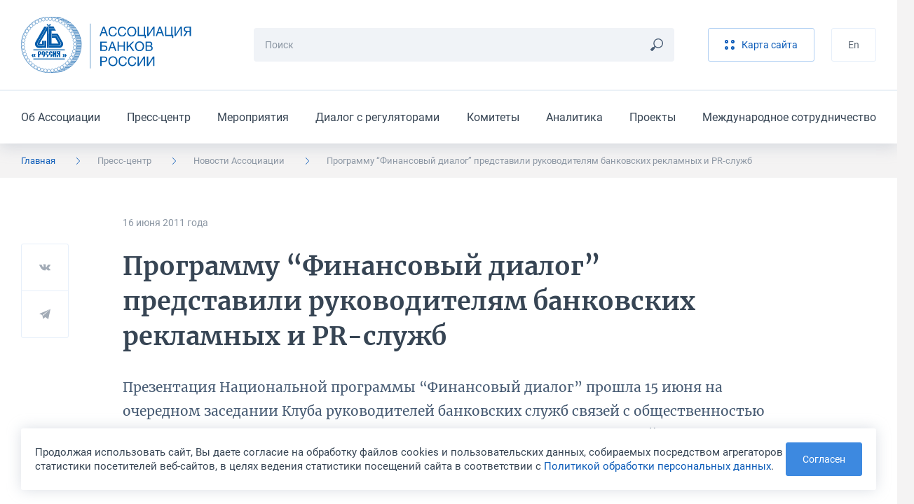

--- FILE ---
content_type: text/html; charset=UTF-8
request_url: https://asros.ru/news/asros/programmu-finansovyi-dialog-predstavili-rukovoditelyam-bankovskikh-reklamnykh-i-pr-sluzhb/
body_size: 11128
content:
	<!DOCTYPE html>
	<html lang="ru">
	<head>
		<meta http-equiv="Content-Type" content="text/html; charset=UTF-8" />
<script data-skip-moving="true">(function(w, d, n) {var cl = "bx-core";var ht = d.documentElement;var htc = ht ? ht.className : undefined;if (htc === undefined || htc.indexOf(cl) !== -1){return;}var ua = n.userAgent;if (/(iPad;)|(iPhone;)/i.test(ua)){cl += " bx-ios";}else if (/Windows/i.test(ua)){cl += ' bx-win';}else if (/Macintosh/i.test(ua)){cl += " bx-mac";}else if (/Linux/i.test(ua) && !/Android/i.test(ua)){cl += " bx-linux";}else if (/Android/i.test(ua)){cl += " bx-android";}cl += (/(ipad|iphone|android|mobile|touch)/i.test(ua) ? " bx-touch" : " bx-no-touch");cl += w.devicePixelRatio && w.devicePixelRatio >= 2? " bx-retina": " bx-no-retina";if (/AppleWebKit/.test(ua)){cl += " bx-chrome";}else if (/Opera/.test(ua)){cl += " bx-opera";}else if (/Firefox/.test(ua)){cl += " bx-firefox";}ht.className = htc ? htc + " " + cl : cl;})(window, document, navigator);</script>


<link href="/bitrix/cache/css/ru/main/template_2ba7e707f309f38451166d8fc762105b/template_2ba7e707f309f38451166d8fc762105b_v1.css?1761900019291765" type="text/css"  data-template-style="true" rel="stylesheet" />







<meta http-equiv="X-UA-Compatible" content="IE=edge">
<meta name="viewport" content="width=device-width, initial-scale=1, maximum-scale=1, minimal-ui">
<link rel="apple-touch-icon" sizes="180x180" href="/local/assets/favicons/apple-touch-icon.png">
<link rel="icon" type="image/png" sizes="32x32" href="/local/assets/favicons/favicon-32x32.png">
<link rel="icon" type="image/png" sizes="16x16" href="/local/assets/favicons/favicon-16x16.png">
<link rel="manifest" href="/local/assets/favicons/site.webmanifest">
<link rel="mask-icon" href="/local/assets/favicons/safari-pinned-tab.svg" color="#005baa">
<link rel="shortcut icon" href="/local/assets/favicons/favicon.ico">
<meta name="msapplication-TileColor" content="#002b50">
<meta name="msapplication-config" content="/local/assets/favicons/browserconfig.xml">
<meta name="theme-color" content="#005baa">
<meta name="cmsmagazine" content="9b63be5a8b895e98d08205c48cae222e">
<meta name="yandex-verification" content="a67b34f8d556bd23" />
<meta name="format-detection" content="telephone=no">
<meta property="og:type" content="article" />
<meta property="og:url" content= "https://asros.ru/news/asros/programmu-finansovyi-dialog-predstavili-rukovoditelyam-bankovskikh-reklamnykh-i-pr-sluzhb/" />
<meta property="og:title" content="Программу “Финансовый диалог” представили руководителям банковских рекламных и PR-служб" />
<meta property="og:description" content="Презентация Национальной программы “Финансовый диалог” прошла 15 июня на очередном заседании Клуба руководителей банковских служб связей с общественностью и рекламы. Программу осуществляет Группа финансовых коммуникаций RIQ media совместно с Ассоциацией региональных банков России." />
<meta property="og:image" content="https://asros.ru/upload/iblock/135/957_2011_06_15_aksakov_130x130_3132.jpg" />



		<title>Программу “Финансовый диалог” представили руководителям банковских рекламных и PR-служб</title>
	</head>
	<body>
		<header class="header">
		<div class="header__top">
			<div class="container"><a class="header__logo" href="/"><img src="/local/assets/images/logo.svg"
			                                                             alt="Ассоциация Банков России" /></a>
				<div class="search-form header__search">
									<form class="search-form__form" action="/search/" method="get">
						<input class="input input_small search-form__input js-search-form-input" type="text" name="q" placeholder="Поиск" required="required" />
						<button class="search-form__button" type="submit"><svg><use xlink:href="/local/assets/images/icon.svg#icon_search"></use></svg></button>
					</form>
					<div class="search-form__results js-search-form-results"></div>
								</div>
				<div class="header__buttons">
									<a class="button button_light button_light_main header__button" href="/sitemap/"><svg><use xlink:href="/local/assets/images/icon.svg#icon_sandwich"></use></svg><span>Карта сайта</span></a>
					<!--a class="button header__button" href="/personal/">Личный кабинет</a-->
									<a class="button button_light button_light_line header__button" href="/en/">En</a>				</div><button class="burger-button header__burger-button js-burger-button" type="button"><span></span></button>
			</div>
		</div>
			<div class="header__bottom">
		<div class="container">
			<ul class="header__menu">
									<li class="header__item"><a class="header__link" href="/about/">Об Ассоциации</a></li>
									<li class="header__item"><a class="header__link" href="/news/">Пресс-центр</a></li>
									<li class="header__item"><a class="header__link" href="/events/">Мероприятия</a></li>
									<li class="header__item"><a class="header__link" href="/dialog/">Диалог с регуляторами</a></li>
									<li class="header__item"><a class="header__link" href="/committee/">Комитеты</a></li>
									<li class="header__item"><a class="header__link" href="/analytics/">Аналитика</a></li>
									<li class="header__item"><a class="header__link" href="/projects/">Проекты</a></li>
									<li class="header__item"><a class="header__link" href="/international/">Международное сотрудничество</a></li>
							</ul>
		</div>
	</div>
	</header>
	<div class="burger-menu">
	<div class="burger-menu__language">
		<div class="container"><a href="/en/">English</a></div>
	</div>
	<div class="burger-menu__menus-wrapper">
		<div class="burger-menu__menu burger-menu__menu_main js-burger-menu-main">
			<div class="container">
				<div class="vertical-menu">
					<button class="vertical-menu__item vertical-menu__item_bold js-burger-search" href="#">
						<p class="vertical-menu__text">Поиск</p>
						<svg class="vertical-menu__arrow vertical-menu__arrow_icon">
							<use xlink:href="/local/assets/images/icon.svg#icon_search"></use>
						</svg>
					</button>
<!--
					<a class="vertical-menu__item vertical-menu__item_bold vertical-menu__item_stroke" href="/personal/">
						<p class="vertical-menu__text">Личный кабинет</p>
						<svg class="vertical-menu__arrow vertical-menu__arrow_icon">
							<use xlink:href="/local/assets/images/icon.svg#icon_key"></use>
						</svg>
					</a>
-->
					<div class="vertical-menu__item"><a class="vertical-menu__text" href="/about/">Об Ассоциации</a>
						<button class="vertical-menu__button js-burger-open-submenu" data-burger-target-id="about">
							<svg class="vertical-menu__arrow">
								<use xlink:href="/local/assets/images/icon.svg#icon_arrow_right_small"></use>
							</svg>
						</button>
					</div>
					<div class="vertical-menu__item"><a class="vertical-menu__text" href="/news/">Пресс-центр</a>
						<button class="vertical-menu__button js-burger-open-submenu" data-burger-target-id="news">
							<svg class="vertical-menu__arrow">
								<use xlink:href="/local/assets/images/icon.svg#icon_arrow_right_small"></use>
							</svg>
						</button>
					</div>
					<a class="vertical-menu__item vertical-menu__item_stroke" href="/events/">
						<p class="vertical-menu__text">Мероприятия</p>
					</a>
					<div class="vertical-menu__item"><a class="vertical-menu__text" href="/dialog/">Диалог с регуляторами</a>
						<button class="vertical-menu__button js-burger-open-submenu" data-burger-target-id="dialog">
							<svg class="vertical-menu__arrow">
								<use xlink:href="/local/assets/images/icon.svg#icon_arrow_right_small"></use>
							</svg>
						</button>
					</div>
					<div class="vertical-menu__item"><a class="vertical-menu__text" href="/committee/">Комитеты</a>
						<button class="vertical-menu__button js-burger-open-submenu" data-burger-target-id="committee">
							<svg class="vertical-menu__arrow">
								<use xlink:href="/local/assets/images/icon.svg#icon_arrow_right_small"></use>
							</svg>
						</button>
					</div>
					<div class="vertical-menu__item"><a class="vertical-menu__text" href="/analytics/">Аналитика</a>
						<button class="vertical-menu__button js-burger-open-submenu" data-burger-target-id="analytics">
							<svg class="vertical-menu__arrow">
								<use xlink:href="/local/assets/images/icon.svg#icon_arrow_right_small"></use>
							</svg>
						</button>
					</div>
					<div class="vertical-menu__item"><a class="vertical-menu__text" href="/projects/">Проекты</a>
						<button class="vertical-menu__button js-burger-open-submenu" data-burger-target-id="projects">
							<svg class="vertical-menu__arrow">
								<use xlink:href="/local/assets/images/icon.svg#icon_arrow_right_small"></use>
							</svg>
						</button>
					</div>
					<div class="vertical-menu__item"><a class="vertical-menu__text" href="/international/">Международное сотрудничество</a>
						<button class="vertical-menu__button js-burger-open-submenu" data-burger-target-id="international">
							<svg class="vertical-menu__arrow">
								<use xlink:href="/local/assets/images/icon.svg#icon_arrow_right_small"></use>
							</svg>
						</button>
					</div>
				</div>
			</div>
		</div>
		<div class="burger-menu__menu burger-menu__menu_side burger-menu__menu_search js-burger-menu-search">
			<div class="container">
				<div class="search-form search-form_burger">
					<form class="search-form__form" action="/search/" method="get"><input
							class="input input_small search-form__input js-search-form-input" type="text" name="q"
							placeholder="Поиск" required="required"/>
						<button class="search-form__button js-search-form-clear" type="button">
							<svg>
								<use xlink:href="/local/assets/images/icon.svg#icon_remove"></use>
							</svg>
						</button>
					</form>
					<div class="search-form__results js-search-form-results"></div>
				</div>
			</div>
		</div>
		<div class="burger-menu__menu burger-menu__menu_side burger-menu__menu_menu js-burger-menu-inside"
		     data-burger-submenu="about">
			<div class="container">
				<button class="burger-menu__back js-burger-menu-back" type="button">
					<svg>
						<use xlink:href="/local/assets/images/icon.svg#icon_arrow_right_small"></use>
					</svg>
					<span>назад</span></button>
				<div class="burger-menu__submenu-content">
					<p class="burger-menu__title"><a href="/about/">Об Ассоциации</a></p>
					<div class="vertical-menu"><a class="vertical-menu__item" href="/about/"><p class="vertical-menu__text">Об Ассоциации</p></a><a class="vertical-menu__item" href="/about/join/"><p class="vertical-menu__text">Вступить в Ассоциацию</p></a><a class="vertical-menu__item" href="/about/reports/"><p class="vertical-menu__text">Отчеты Ассоциации</p></a><a class="vertical-menu__item" href="/about/documents/"><p class="vertical-menu__text">Рабочие документы</p></a><a class="vertical-menu__item" href="/about/charter/"><p class="vertical-menu__text">Устав и положения Ассоциации</p></a><a class="vertical-menu__item" href="/about/membership/"><p class="vertical-menu__text">Члены Ассоциации</p></a><a class="vertical-menu__item" href="/about/council/"><p class="vertical-menu__text">Совет Ассоциации</p></a><a class="vertical-menu__item" href="/about/presidium/"><p class="vertical-menu__text">Президиум Совета Ассоциации</p></a><a class="vertical-menu__item" href="/about/management/"><p class="vertical-menu__text">Руководство и структура</p></a><a class="vertical-menu__item" href="/about/rewards/"><p class="vertical-menu__text">Награды</p></a><a class="vertical-menu__item" href="/about/partners/"><p class="vertical-menu__text">Партнёры</p></a><a class="vertical-menu__item" href="/about/history/"><p class="vertical-menu__text">История</p></a><a class="vertical-menu__item" href="/about/contacts/"><p class="vertical-menu__text">Контакты</p></a></div>				</div>
			</div>
		</div>
		<div class="burger-menu__menu burger-menu__menu_side burger-menu__menu_menu js-burger-menu-inside"
		     data-burger-submenu="news">
			<div class="container">
				<button class="burger-menu__back js-burger-menu-back" type="button">
					<svg>
						<use xlink:href="/local/assets/images/icon.svg#icon_arrow_right_small"></use>
					</svg>
					<span>назад</span></button>
				<div class="burger-menu__submenu-content">
					<p class="burger-menu__title"><a href="/news/asros/">Пресс-центр</a></p>
					<div class="vertical-menu"><a class="vertical-menu__item" href="/news/asros/"><p class="vertical-menu__text">Новости Ассоциации</p></a><a class="vertical-menu__item" href="/news/members/"><p class="vertical-menu__text">Новости участников</p></a><a class="vertical-menu__item" href="/news/opinions/"><p class="vertical-menu__text">Мнения и оценки</p></a><a class="vertical-menu__item" href="/news/photo/"><p class="vertical-menu__text">Фотогалереи</p></a><a class="vertical-menu__item" href="/news/contacts/"><p class="vertical-menu__text">Контакты пресс-службы</p></a><a class="vertical-menu__item" href="/news/logos/"><p class="vertical-menu__text">Логотипы для скачивания</p></a></div>				</div>
			</div>
		</div>
		<div class="burger-menu__menu burger-menu__menu_side burger-menu__menu_menu js-burger-menu-inside"
		     data-burger-submenu="dialog">
			<div class="container">
				<button class="burger-menu__back js-burger-menu-back" type="button">
					<svg>
						<use xlink:href="/local/assets/images/icon.svg#icon_arrow_right_small"></use>
					</svg>
					<span>назад</span></button>
				<div class="burger-menu__submenu-content">
					<p class="burger-menu__title"><a href="/dialog/">Диалог с регуляторами</a></p>
					<div class="vertical-menu"><a class="vertical-menu__item" href="/dialog/polls/"><p class="vertical-menu__text">Опросы</p></a><a class="vertical-menu__item" href="/dialog/analytics/"><p class="vertical-menu__text">Аналитика</p></a><a class="vertical-menu__item" href="/dialog/accounting-and-reporting/"><p class="vertical-menu__text">Бухгалтерский учет и отчетность</p></a><a class="vertical-menu__item" href="/dialog/capital/"><p class="vertical-menu__text">Капитал</p></a><a class="vertical-menu__item" href="/dialog/information-security/"><p class="vertical-menu__text">Информационная безопасность</p></a><a class="vertical-menu__item" href="/dialog/kreditnye-istorii/"><p class="vertical-menu__text">Кредитные истории</p></a><a class="vertical-menu__item" href="/dialog/lending-and-deposits/"><p class="vertical-menu__text">Кредитование и депозиты</p></a><a class="vertical-menu__item" href="/dialog/operatsionnyy-risk/"><p class="vertical-menu__text">Операционный риск</p></a><a class="vertical-menu__item" href="/dialog/liquidity/"><p class="vertical-menu__text">Ликвидность</p></a><a class="vertical-menu__item" href="/dialog/ndo/"><p class="vertical-menu__text">Наличное денежное обращение</p></a><a class="vertical-menu__item" href="/dialog/standards/"><p class="vertical-menu__text">Нормативы</p></a><a class="vertical-menu__item" href="/dialog/payments-and-settlements/"><p class="vertical-menu__text">Платежи и расчеты</p></a><a class="vertical-menu__item" href="/dialog/aml-cft/"><p class="vertical-menu__text">ПОД/ФТ</p></a><a class="vertical-menu__item" href="/dialog/reserves/"><p class="vertical-menu__text">Резервы</p></a><a class="vertical-menu__item" href="/dialog/refinancing/"><p class="vertical-menu__text">Рефинансирование</p></a><a class="vertical-menu__item" href="/dialog/other/"><p class="vertical-menu__text">Прочее</p></a></div>				</div>
			</div>
		</div>
		<div class="burger-menu__menu burger-menu__menu_side burger-menu__menu_menu js-burger-menu-inside"
		     data-burger-submenu="committee">
			<div class="container">
				<button class="burger-menu__back js-burger-menu-back" type="button">
					<svg>
						<use xlink:href="/local/assets/images/icon.svg#icon_arrow_right_small"></use>
					</svg>
					<span>назад</span></button>
				<div class="burger-menu__submenu-content">
					<p class="burger-menu__title"><a href="/committee/">Комитеты</a></p>
					<div class="vertical-menu"><a class="vertical-menu__item" href="/committee/banklaw/"><p class="vertical-menu__text">Комитет по банковскому законодательству</p></a><a class="vertical-menu__item" href="/committee/zalog/"><p class="vertical-menu__text">Комитет по залогам и оценке</p></a><a class="vertical-menu__item" href="/committee/iproduct/"><p class="vertical-menu__text">Комитет по инвестиционным банковским продуктам</p></a><a class="vertical-menu__item" href="/committee/itsecure/"><p class="vertical-menu__text">Комитет по информационной безопасности</p></a><a class="vertical-menu__item" href="/committee/ipoteka/"><p class="vertical-menu__text">Комитет по ипотечному кредитованию и проектному финансированию (в сфере строительства и ЖКХ)</p></a><a class="vertical-menu__item" href="/committee/compliance/"><p class="vertical-menu__text">Комитет по комплаенс-рискам и ПОД/ФТ</p></a><a class="vertical-menu__item" href="/committee/msp/"><p class="vertical-menu__text">Комитет по малому и среднему бизнесу</p></a><a class="vertical-menu__item" href="/committee/ndo/"><p class="vertical-menu__text">Комитет по наличному денежному обращению</p></a><a class="vertical-menu__item" href="/committee/ps/"><p class="vertical-menu__text">Комитет по платежным системам</p></a><a class="vertical-menu__item" href="/committee/risks/"><p class="vertical-menu__text">Комитет по рискам</p></a><a class="vertical-menu__item" href="/committee/fintech/"><p class="vertical-menu__text">Комитет по финансовым технологиям</p></a><a class="vertical-menu__item" href="/committee/bankassurance/"><p class="vertical-menu__text">Комитет по банкострахованию и взаимодействию со страховыми компаниями</p></a><a class="vertical-menu__item" href="/committee/rgzalog/"><p class="vertical-menu__text">Рабочая группа по изменению законодательства о залоге</p></a><a class="vertical-menu__item" href="/committee/accounting/"><p class="vertical-menu__text">Рабочая группа по учету, отчетности и налогам</p></a><a class="vertical-menu__item" href="/committee/outsource/"><p class="vertical-menu__text">Рабочая группа по вопросам аутсорсинга и взаимодействия с вендорами и поставщиками услуг и сервисов</p></a><a class="vertical-menu__item" href="/committee/guarantee/"><p class="vertical-menu__text">Рабочая группа по гарантиям и аккредитивам</p></a><a class="vertical-menu__item" href="/committee/esg/"><p class="vertical-menu__text">Проектная группа "ESG-банкинг"</p></a><a class="vertical-menu__item" href="/committee/digital/"><p class="vertical-menu__text">Экспертный центр по цифровым финансовым активам и цифровым валютам</p></a><a class="vertical-menu__item" href="/committee/pvr/"><p class="vertical-menu__text">Экспертный центр по применению продвинутых подходов к оценке банковских рисков для регуляторных целей</p></a><a class="vertical-menu__item" href="/committee/operrisk/"><p class="vertical-menu__text">Рабочая группа по операционному риску Экспертного центра по применению продвинутых подходов к оценке банковских рисков для регуляторных целей</p></a><a class="vertical-menu__item" href="/committee/finreg/"><p class="vertical-menu__text">Совет по финансовому регулированию и ДКП</p></a></div>				</div>
			</div>
		</div>
		<div class="burger-menu__menu burger-menu__menu_side burger-menu__menu_menu js-burger-menu-inside"
		     data-burger-submenu="analytics">
			<div class="container">
				<button class="burger-menu__back js-burger-menu-back" type="button">
					<svg>
						<use xlink:href="/local/assets/images/icon.svg#icon_arrow_right_small"></use>
					</svg>
					<span>назад</span></button>
				<div class="burger-menu__submenu-content">
					<p class="burger-menu__title"><a href="/analytics/">Аналитика</a></p>
					<div class="vertical-menu"><a class="vertical-menu__item" href="/analytics/asros/"><p class="vertical-menu__text">Аналитические материалы Ассоциации</p></a><a class="vertical-menu__item" href="/analytics/macro/"><p class="vertical-menu__text">Макроэкономические обзоры</p></a><a class="vertical-menu__item" href="/analytics/other/"><p class="vertical-menu__text">Другие материалы</p></a><a class="vertical-menu__item" href="/analytics/catalog/"><p class="vertical-menu__text">Каталог аналитических ресурсов</p></a></div>				</div>
			</div>
		</div>
		<div class="burger-menu__menu burger-menu__menu_side burger-menu__menu_menu js-burger-menu-inside"
		     data-burger-submenu="projects">
			<div class="container">
				<button class="burger-menu__back js-burger-menu-back" type="button">
					<svg>
						<use xlink:href="/local/assets/images/icon.svg#icon_arrow_right_small"></use>
					</svg>
					<span>назад</span></button>
				<div class="burger-menu__submenu-content">
					<p class="burger-menu__title"><a href="/projects/">Проекты</a></p>
					<div class="vertical-menu"><a class="vertical-menu__item" href="/projects/syndicated/"><p class="vertical-menu__text">Стандартный договор синдицированного кредита</p></a><a class="vertical-menu__item" href="/projects/autocred/"><p class="vertical-menu__text">Меморандум добросовестного автокредитования</p></a><a class="vertical-menu__item" href="/projects/award/"><p class="vertical-menu__text">Премия «Кредит доверия»</p></a><a class="vertical-menu__item" href="/projects/software/"><p class="vertical-menu__text">Импортозамещение ПО</p></a><a class="vertical-menu__item" href="/projects/requests/"><p class="vertical-menu__text">Рекомендации о приеме обращений физлиц на сайтах</p></a><a class="vertical-menu__item" href="/projects/cyber/"><p class="vertical-menu__text">Обмен данными о киберугрозах</p></a><a class="vertical-menu__item" href="/projects/misselling/"><p class="vertical-menu__text">Предупреждение мисселинга</p></a><a class="vertical-menu__item" href="/projects/cash-collection-standard/"><p class="vertical-menu__text">Стандарт качества инкассации</p></a><a class="vertical-menu__item" href="/projects/transformation-of-reporting/"><p class="vertical-menu__text">Трансформация сбора отчетности</p></a><a class="vertical-menu__item" href="/projects/marketplace/"><p class="vertical-menu__text">Маркетплейс</p></a><a class="vertical-menu__item" href="/projects/recommendations/"><p class="vertical-menu__text">Рекомендации предпринимателям</p></a></div>				</div>
			</div>
		</div>
		<div class="burger-menu__menu burger-menu__menu_side burger-menu__menu_menu js-burger-menu-inside"
		     data-burger-submenu="international">
			<div class="container">
				<button class="burger-menu__back js-burger-menu-back" type="button">
					<svg>
						<use xlink:href="/local/assets/images/icon.svg#icon_arrow_right_small"></use>
					</svg>
					<span>назад</span></button>
				<div class="burger-menu__submenu-content">
					<p class="burger-menu__title"><a href="/international/">Международное сотрудничество</a></p>
					<div class="vertical-menu"><a class="vertical-menu__item" href="/international/"><p class="vertical-menu__text">Международное сотрудничество</p></a><a class="vertical-menu__item" href="/international/news/"><p class="vertical-menu__text">Новости</p></a><a class="vertical-menu__item" href="/international/events/"><p class="vertical-menu__text">Мероприятия</p></a><a class="vertical-menu__item" href="/international/projects/"><p class="vertical-menu__text">Международные проекты</p></a><a class="vertical-menu__item" href="/international/partnership/"><p class="vertical-menu__text">Партнерство с международными организациями</p></a><a class="vertical-menu__item" href="/international/council/"><p class="vertical-menu__text">Международный банковский совет</p></a></div>				</div>
			</div>
		</div>
	</div>
</div>
	<div class="breadcrumbs"><div class="container"><ul class="breadcrumbs__list hide-lg"><li class="breadcrumbs__item is-active" ><a href="/">Главная</a><svg><use xlink:href="/local/assets/images/icon.svg#icon_arrow_right_small"></use></svg></li><li class="breadcrumbs__item is-mobile" ><a href="/news/">Пресс-центр</a><svg><use xlink:href="/local/assets/images/icon.svg#icon_arrow_right_small"></use></svg></li><li class="breadcrumbs__item" ><a href="/news/asros/">Новости Ассоциации</a><svg><use xlink:href="/local/assets/images/icon.svg#icon_arrow_right_small"></use></svg></li><li class="breadcrumbs__item">Программу “Финансовый диалог” представили руководителям банковских рекламных и PR-служб<svg><use xlink:href="/local/assets/images/icon.svg#icon_arrow_right_small"></use></svg></li></ul><button class="breadcrumbs__toggle-button js-sidebar-toggle"><span>Пресс-центр</span><svg><use xlink:href="/local/assets/images/icon.svg#icon_arrow_right_small"></use></svg></button></div></div>	<div class="sidebar sidebar_mobile js-sidebar-mobile">
	<h4 class="sidebar__title">Пресс-центр</h4>
	<div class="sidebar__items"><a class="sidebar__item" href="/news/asros/">Новости Ассоциации</a><a class="sidebar__item" href="/news/members/">Новости участников</a><a class="sidebar__item" href="/news/opinions/">Мнения и оценки</a><a class="sidebar__item" href="/news/photo/">Фотогалереи</a><a class="sidebar__item" href="/news/contacts/">Контакты пресс-службы</a><a class="sidebar__item" href="/news/logos/">Логотипы для скачивания</a></div></div>		<div class="section-wrapper section-wrapper_color_white section-wrapper_padding_56">
	<div class="container container_article"><div class="article">
	<div class="article__info">
		<p class="article__point">16 июня 2011&nbsp;года</p>
			</div>
	<h1
		class="article__title">Программу “Финансовый диалог” представили руководителям банковских рекламных и PR-служб</h1>
	<div class="share-buttons share-buttons_position_38 article__share js-share-buttons">
	<button class="share-buttons__social" type="button" data-sharer="vk" data-url="https://asros.ru/news/asros/programmu-finansovyi-dialog-predstavili-rukovoditelyam-bankovskikh-reklamnykh-i-pr-sluzhb/"
	        data-image="https://asros.ru/upload/iblock/135/957_2011_06_15_aksakov_130x130_3132.jpg" data-caption="Презентация Национальной программы “Финансовый диалог” прошла 15 июня на очередном заседании Клуба руководителей банковских служб связей с общественностью и рекламы. Программу осуществляет Группа финансовых коммуникаций RIQ media совместно с Ассоциацией региональных банков России."
	        data-title="Программу “Финансовый диалог” представили руководителям банковских рекламных и PR-служб">
		<svg class="share-buttons__icon">
			<use xlink:href="/local/assets/images/icon.svg#icon_vk"></use>
		</svg>
	</button>
	<button class="share-buttons__social" type="button" data-sharer="telegram" data-url="https://asros.ru/news/asros/programmu-finansovyi-dialog-predstavili-rukovoditelyam-bankovskikh-reklamnykh-i-pr-sluzhb/"
	        data-title="Программу “Финансовый диалог” представили руководителям банковских рекламных и PR-служб" data-to="">
		<svg class="share-buttons__icon">
			<use xlink:href="/local/assets/images/icon.svg#icon_telegram"></use>
		</svg>
	</button>
	<!--button class="share-buttons__social" type="button" data-sharer="twitter" data-url="https://asros.ru/news/asros/programmu-finansovyi-dialog-predstavili-rukovoditelyam-bankovskikh-reklamnykh-i-pr-sluzhb/"
	        data-title="Программу “Финансовый диалог” представили руководителям банковских рекламных и PR-служб">
		<svg class="share-buttons__icon">
			<use xlink:href="/local/assets/images/icon.svg#icon_twitter"></use>
		</svg>
	</button-->
	<!--button class="share-buttons__social" type="button" data-sharer="facebook" data-url="https://asros.ru/news/asros/programmu-finansovyi-dialog-predstavili-rukovoditelyam-bankovskikh-reklamnykh-i-pr-sluzhb/">
		<svg class="share-buttons__icon">
			<use xlink:href="/local/assets/images/icon.svg#icon_fb"></use>
		</svg>
	</button-->
</div>	<div class="article__description">Презентация Национальной программы “Финансовый диалог” прошла 15 июня на очередном заседании Клуба руководителей банковских служб связей с общественностью и рекламы. Программу осуществляет Группа финансовых коммуникаций RIQ media совместно с Ассоциацией региональных банков России.</div>
	<div class="article__content">
		<div class="content-zone">
<p> </p>
<p><img src="/upload/medialibrary/e13/fb03da3b30a7bd524f386c16f10ea9f4.jpg" alt="_2011-06-15-Aksakov1_" width="400" height="267">  <br><br>Выступая на презентации, президент Ассоциации региональных банков России, депутат Госдумы <strong>Анатолий Аксаков </strong>отметил, что повышение финансовой грамотности является важным условием создания в России международного финансового центра. Он отметил, что Банк России поддерживает эту идею и даже предлагает проводить обучение основам финансовой грамотности в старших классах школы. <br><br>По словам Анатолия Аксакова, в альманахе “Финансовый диалог” банковские услуги описываются с помощью очень простых и понятных широкой аудитории формулировок. “Поэтому мы его активно используем при подготовке телепрограммы “Финграмота”, выходящей в Чувашии, добавил он. <br><br><img src="/upload/medialibrary/c1d/6928945d9b98df38ad203f64fa30ca91.jpg" alt="_2011-06-15-Maltzev1_" width="400" height="267"> </p>
<p>Управляющий партнер RIQ Media <strong>Игорь Мальцев </strong>представил основные информационные ресурсы Национальной программы “Финансовый диалог”: <br>• Альманах финансовой грамотности “Финансовый Диалог” выпускается ежемесячно тиражом в 100 тысяч экземпляров и распространяется бесплатно;<br>• <a href="http://www.findil.ru" target="_blank">Социальная сеть “Финансовый Диалог”</a> предоставляет широкие возможности общения между клиентами и банками, а также содержит каталог финансовых услуг - настоящий гид по банкам и актуальным банковским предложениям;<br>• Информационный интернет-канал MSN.Деньги реализуется совместно с компанией Microsoft и будет запущен до конца июня;<br>• Семинары финансовой грамотности “Финансовый Диалог” будут проводиться начиная с октября 2011 года.<br><br><img src="/upload/medialibrary/ba5/2a52a27f6b37c1c98a7d142671f24087.jpg" alt="_2011-06-15-Zagryadskiy_" width="400" height="267"> </p>
<p>Целью Национальной программы <a href="http://www.findil.ru" target="_blank">“Финансовый диалог”</a> является повышение уровня финансовой компетенции граждан России - настоящих и потенциальных потребителей банковских услуг, что должно способствовать установлению взаимного доверия и понимания между банками и клиентами.</p>
<p><img src="/upload/medialibrary/4fa/634513c0257b46330ee82dcf87d9f4b1.jpg" alt="_2011-06-15-group1_" width="400" height="267"> </p>
</div>
							<section class="section section_inner">
				<div class="section__header">
					<div class="section__title">Другие новости</div>
				</div>
				<div class="section__content section__content_margin_64">
					<div class="news news_last-border">
													<div class="news-card news-card_small news-card_small-mobile news__item">
								<div class="news-card__content">
									<div class="news-card__header">
										<p class="news-card__date">10 ноября 2025&nbsp;года</p>
																			</div>
									<a class="news-card__title" href="/news/asros/assotsiatsiya-bankov-rossii-prisoedinilas-k-kodeksu-praktiki-reklamy/">Ассоциация банков России присоединилась к Кодексу практики рекламы</a>
								</div><a class="news-card__image" href="/news/asros/assotsiatsiya-bankov-rossii-prisoedinilas-k-kodeksu-praktiki-reklamy/"><img
										src="/upload/iblock/491/52ooeula4c1g9311ehbrfuyrgogclpb2/1_img_20251110_130227_627.jpg"
										alt="Ассоциация банков России присоединилась к Кодексу практики рекламы"/></a>
																</div>
													<div class="news-card news-card_small news-card_small-mobile news__item">
								<div class="news-card__content">
									<div class="news-card__header">
										<p class="news-card__date">1 ноября 2025&nbsp;года</p>
																			</div>
									<a class="news-card__title" href="/news/asros/bolee-700-studentov-kryma-prinyali-uchastie-v-pervom-ture-konkursa-znatoki-finansovogo-rynka/">Более 700 студентов Крыма приняли участие в первом туре конкурса &quot;Знатоки финансового рынка&quot;</a>
								</div><a class="news-card__image" href="/news/asros/bolee-700-studentov-kryma-prinyali-uchastie-v-pervom-ture-konkursa-znatoki-finansovogo-rynka/"><img
										src="/upload/iblock/039/d53eeqnhlylgci74atq7o9czv2jc6893/Znatoki-finrynka_2025_11_01_15_43_06.jpg"
										alt="Более 700 студентов Крыма приняли участие в первом туре конкурса &quot;Знатоки финансового рынка&quot;"/></a>
																</div>
											</div>
				</div>
			</section>
				<div class="error-found error-found_horizontal error-found_margin_top_30 hide-lg">
	<p class="error-found__title">Нашли ошибку в тексте?</p>
	<p class="error-found__text">Сообщите нам! Выделите ошибочный фрагмент текста и нажмите Ctrl+Enter</p>
	<div class="error-found__buttons">
		<div class="error-found__button">Ctrl</div>
		<div class="error-found__button error-found__button_big">Enter</div>
	</div>
</div>		<a class="back-link back-link_margin_top_44" href="/news/asros/">
			<svg>
				<use xlink:href="/local/assets/images/icon.svg#icon_arrow"></use>
			</svg>
			<span>Вернуться к списку</span></a>
	</div>
</div></div>	</div>
	<footer class="footer">
		<div class="footer__wrapper">
								<div class="footer__main">
				<div class="container">
					<div class="grid">
	<div class="grid__col grid__col_xl_3">

		<div class="footer-menu"><a class="footer-menu__title" href="/about/">Об ассоциации</a>
			<ul class="footer-menu__items"><li class="footer-menu__item"><a class="footer-menu__link" href="/about/">Об Ассоциации</a></li><li class="footer-menu__item"><a class="footer-menu__link" href="/about/join/">Вступить в Ассоциацию</a></li><li class="footer-menu__item"><a class="footer-menu__link" href="/about/reports/">Отчеты Ассоциации</a></li><li class="footer-menu__item"><a class="footer-menu__link" href="/about/documents/">Рабочие документы</a></li><li class="footer-menu__item"><a class="footer-menu__link" href="/about/charter/">Устав и положения Ассоциации</a></li><li class="footer-menu__item"><a class="footer-menu__link" href="/about/membership/">Члены Ассоциации</a></li><li class="footer-menu__item"><a class="footer-menu__link" href="/about/council/">Совет Ассоциации</a></li><li class="footer-menu__item"><a class="footer-menu__link" href="/about/presidium/">Президиум Совета Ассоциации</a></li><li class="footer-menu__item"><a class="footer-menu__link" href="/about/management/">Руководство и структура</a></li><li class="footer-menu__item"><a class="footer-menu__link" href="/about/rewards/">Награды</a></li><li class="footer-menu__item"><a class="footer-menu__link" href="/about/partners/">Партнёры</a></li><li class="footer-menu__item"><a class="footer-menu__link" href="/about/history/">История</a></li><li class="footer-menu__item"><a class="footer-menu__link" href="/about/contacts/">Контакты</a></li></ul>		</div>

		<div class="footer-menu"><a class="footer-menu__title" href="/analytics/">Аналитика</a>
			<ul class="footer-menu__items"><li class="footer-menu__item"><a class="footer-menu__link" href="/analytics/asros/">Аналитические материалы Ассоциации</a></li><li class="footer-menu__item"><a class="footer-menu__link" href="/analytics/macro/">Макроэкономические обзоры</a></li><li class="footer-menu__item"><a class="footer-menu__link" href="/analytics/other/">Другие материалы</a></li><li class="footer-menu__item"><a class="footer-menu__link" href="/analytics/catalog/">Каталог аналитических ресурсов</a></li></ul>		</div>


		<div class="error-found footer__error">
			<div class="error-found__buttons">
				<div class="error-found__button">Ctrl</div>
				<div class="error-found__button error-found__button_big">Enter</div>
			</div>
			<p class="error-found__title">Нашли ошибку на сайте</p>
			<p class="error-found__text">Сообщите нам! Выделите ошибочный фрагмент текста и нажмите Ctrl+Enter</p>
		</div>

	</div>
	<div class="grid__col grid__col_xl_3">

		<div class="footer-menu"><a class="footer-menu__title" href="/news/asros/">Пресс-служба</a>
			<ul class="footer-menu__items"><li class="footer-menu__item"><a class="footer-menu__link" href="/news/asros/">Новости Ассоциации</a></li><li class="footer-menu__item"><a class="footer-menu__link" href="/news/members/">Новости участников</a></li><li class="footer-menu__item"><a class="footer-menu__link" href="/news/opinions/">Мнения и оценки</a></li><li class="footer-menu__item"><a class="footer-menu__link" href="/news/photo/">Фотогалереи</a></li><li class="footer-menu__item"><a class="footer-menu__link" href="/news/contacts/">Контакты пресс-службы</a></li><li class="footer-menu__item"><a class="footer-menu__link" href="/news/logos/">Логотипы для скачивания</a></li></ul>		</div>

		<div class="footer-menu"><a class="footer-menu__title" href="/dialog/">Диалог с регуляторами</a>
			<ul class="footer-menu__items"><li class="footer-menu__item"><a class="footer-menu__link" href="/dialog/polls/">Опросы</a></li><li class="footer-menu__item"><a class="footer-menu__link" href="/dialog/analytics/">Аналитика</a></li><li class="footer-menu__item"><a class="footer-menu__link" href="/dialog/accounting-and-reporting/">Бухгалтерский учет и отчетность</a></li><li class="footer-menu__item"><a class="footer-menu__link" href="/dialog/capital/">Капитал</a></li><li class="footer-menu__item"><a class="footer-menu__link" href="/dialog/information-security/">Информационная безопасность</a></li><li class="footer-menu__item"><a class="footer-menu__link" href="/dialog/kreditnye-istorii/">Кредитные истории</a></li><li class="footer-menu__item"><a class="footer-menu__link" href="/dialog/lending-and-deposits/">Кредитование и депозиты</a></li><li class="footer-menu__item"><a class="footer-menu__link" href="/dialog/operatsionnyy-risk/">Операционный риск</a></li><li class="footer-menu__item"><a class="footer-menu__link" href="/dialog/liquidity/">Ликвидность</a></li><li class="footer-menu__item"><a class="footer-menu__link" href="/dialog/ndo/">Наличное денежное обращение</a></li><li class="footer-menu__item"><a class="footer-menu__link" href="/dialog/standards/">Нормативы</a></li><li class="footer-menu__item"><a class="footer-menu__link" href="/dialog/payments-and-settlements/">Платежи и расчеты</a></li><li class="footer-menu__item"><a class="footer-menu__link" href="/dialog/aml-cft/">ПОД/ФТ</a></li><li class="footer-menu__item"><a class="footer-menu__link" href="/dialog/reserves/">Резервы</a></li><li class="footer-menu__item"><a class="footer-menu__link" href="/dialog/refinancing/">Рефинансирование</a></li><li class="footer-menu__item"><a class="footer-menu__link" href="/dialog/other/">Прочее</a></li></ul>		</div>


	</div>
	<div class="grid__col grid__col_xl_3">

		<div class="footer-menu"><a class="footer-menu__title" href="/events/">Мероприятия</a>
			<ul class="footer-menu__items"><li class="footer-menu__item"><a class="footer-menu__link" href="/events/">Анонсы мероприятий</a></li><li class="footer-menu__item"><a class="footer-menu__link" href="/events/main/">Ключевые мероприятия</a></li><li class="footer-menu__item"><a class="footer-menu__link" href="/events/archive/">Архив мероприятий</a></li><li class="footer-menu__item"><a class="footer-menu__link" href="/events/archive/main/">Архив ключевых мероприятий</a></li></ul>
</div>

		<div class="footer-menu"><a class="footer-menu__title" href="/international/">Международное сотрудничество</a>
			<ul class="footer-menu__items"><li class="footer-menu__item"><a class="footer-menu__link" href="/international/">Международное сотрудничество</a></li><li class="footer-menu__item"><a class="footer-menu__link" href="/international/news/">Новости</a></li><li class="footer-menu__item"><a class="footer-menu__link" href="/international/events/">Мероприятия</a></li><li class="footer-menu__item"><a class="footer-menu__link" href="/international/projects/">Международные проекты</a></li><li class="footer-menu__item"><a class="footer-menu__link" href="/international/partnership/">Партнерство с международными организациями</a></li><li class="footer-menu__item"><a class="footer-menu__link" href="/international/council/">Международный банковский совет</a></li></ul>		</div>
		<div class="footer-menu"><a class="footer-menu__title" href="/projects/">Проекты</a>
			<ul class="footer-menu__items"><li class="footer-menu__item"><a class="footer-menu__link" href="/projects/syndicated/">Стандартный договор синдицированного кредита</a></li><li class="footer-menu__item"><a class="footer-menu__link" href="/projects/autocred/">Меморандум добросовестного автокредитования</a></li><li class="footer-menu__item"><a class="footer-menu__link" href="/projects/award/">Премия «Кредит доверия»</a></li><li class="footer-menu__item"><a class="footer-menu__link" href="/projects/software/">Импортозамещение ПО</a></li><li class="footer-menu__item"><a class="footer-menu__link" href="/projects/requests/">Рекомендации о приеме обращений физлиц на сайтах</a></li><li class="footer-menu__item"><a class="footer-menu__link" href="/projects/cyber/">Обмен данными о киберугрозах</a></li><li class="footer-menu__item"><a class="footer-menu__link" href="/projects/misselling/">Предупреждение мисселинга</a></li><li class="footer-menu__item"><a class="footer-menu__link" href="/projects/cash-collection-standard/">Стандарт качества инкассации</a></li><li class="footer-menu__item"><a class="footer-menu__link" href="/projects/transformation-of-reporting/">Трансформация сбора отчетности</a></li><li class="footer-menu__item"><a class="footer-menu__link" href="/projects/marketplace/">Маркетплейс</a></li><li class="footer-menu__item"><a class="footer-menu__link" href="/projects/recommendations/">Рекомендации предпринимателям</a></li></ul>		</div>



	</div>
	<div class="grid__col grid__col_xl_3">

		<div class="footer-menu"><a class="footer-menu__title" href="/committee/">Комитеты</a>
			<ul class="footer-menu__items"><li class="footer-menu__item"><a class="footer-menu__link" href="/committee/banklaw/">Комитет по банковскому законодательству</a></li><li class="footer-menu__item"><a class="footer-menu__link" href="/committee/zalog/">Комитет по залогам и оценке</a></li><li class="footer-menu__item"><a class="footer-menu__link" href="/committee/iproduct/">Комитет по инвестиционным банковским продуктам</a></li><li class="footer-menu__item"><a class="footer-menu__link" href="/committee/itsecure/">Комитет по информационной безопасности</a></li><li class="footer-menu__item"><a class="footer-menu__link" href="/committee/ipoteka/">Комитет по ипотечному кредитованию и проектному финансированию (в сфере строительства и ЖКХ)</a></li><li class="footer-menu__item"><a class="footer-menu__link" href="/committee/compliance/">Комитет по комплаенс-рискам и ПОД/ФТ</a></li><li class="footer-menu__item"><a class="footer-menu__link" href="/committee/msp/">Комитет по малому и среднему бизнесу</a></li><li class="footer-menu__item"><a class="footer-menu__link" href="/committee/ndo/">Комитет по наличному денежному обращению</a></li><li class="footer-menu__item"><a class="footer-menu__link" href="/committee/ps/">Комитет по платежным системам</a></li><li class="footer-menu__item"><a class="footer-menu__link" href="/committee/risks/">Комитет по рискам</a></li><li class="footer-menu__item"><a class="footer-menu__link" href="/committee/fintech/">Комитет по финансовым технологиям</a></li><li class="footer-menu__item"><a class="footer-menu__link" href="/committee/bankassurance/">Комитет по банкострахованию и взаимодействию со страховыми компаниями</a></li><li class="footer-menu__item"><a class="footer-menu__link" href="/committee/rgzalog/">Рабочая группа по изменению законодательства о залоге</a></li><li class="footer-menu__item"><a class="footer-menu__link" href="/committee/accounting/">Рабочая группа по учету, отчетности и налогам</a></li><li class="footer-menu__item"><a class="footer-menu__link" href="/committee/outsource/">Рабочая группа по вопросам аутсорсинга и взаимодействия с вендорами и поставщиками услуг и сервисов</a></li><li class="footer-menu__item"><a class="footer-menu__link" href="/committee/guarantee/">Рабочая группа по гарантиям и аккредитивам</a></li><li class="footer-menu__item"><a class="footer-menu__link" href="/committee/esg/">Проектная группа "ESG-банкинг"</a></li><li class="footer-menu__item"><a class="footer-menu__link" href="/committee/digital/">Экспертный центр по цифровым финансовым активам и цифровым валютам</a></li><li class="footer-menu__item"><a class="footer-menu__link" href="/committee/pvr/">Экспертный центр по применению продвинутых подходов к оценке банковских рисков для регуляторных целей</a></li><li class="footer-menu__item"><a class="footer-menu__link" href="/committee/operrisk/">Рабочая группа по операционному риску Экспертного центра по применению продвинутых подходов к оценке банковских рисков для регуляторных целей</a></li><li class="footer-menu__item"><a class="footer-menu__link" href="/committee/finreg/">Совет по финансовому регулированию и ДКП</a></li></ul>		</div>

	</div>
</div>				</div>
			</div>
					<div class="footer__bottom">
				<div class="container">
					<div class="footer-bottom">
						<div class="footer-bottom__top">
							<p class="footer-bottom__text footer-bottom__text_copyright"><span>© 2025 Ассоциация «Россия»</span> <span>Все права защищены (18+)</span></p>
							<p class="footer-bottom__text footer-bottom__text_address"><span>119180, Москва, ул. Большая Якиманка, д. 23</span><span>тел./факс: +7 (495) 785-2990</span></p>
							<p class="footer-bottom__text"><a class="footer-bottom__link" href="mailto:asros@asros.ru">asros@asros.ru</a></p>
							<div class="socials footer-bottom__socials"><a class="socials__button" href="https://www.vk.com/asros/" target="_blank" rel="nofollow">
	<svg>
		<use xlink:href="/local/assets/images/icon.svg#icon_vk"></use>
	</svg>
</a>
<a class="socials__button" href="https://t.me/asros_ru" target="_blank" rel="nofollow">
	<svg>
		<use xlink:href="/local/assets/images/icon.svg#icon_telegram"></use>
	</svg>
</a>
<a class="socials__button" href="https://twitter.com/asros_ru" target="_blank" rel="nofollow">
	<svg>
		<use xlink:href="/local/assets/images/icon.svg#icon_twitter"></use>
	</svg>
</a></div>
						</div>
						<div class="footer-bottom__bottom">
							<p class="footer-bottom__disclaimer">При использовании размещенных на сайте материалов ссылка на источник обязательна.<br>
Содержание размещенных на сайте публикаций СМИ и новостей организаций-членов Ассоциации не обязательно совпадает с мнением Ассоциации банков России.</p><a class="footer-bottom__logo" href="https://art-performance.com/" target="_blank" title="Разработка сайта"><svg viewBox="0 0 201 12"><use xlink:href="/local/assets/images/icon.svg#icon_artperformance"></use></svg></a>
						</div>
					</div>
				</div>
			</div>
		</div>
	</footer>
	<div id="comp_a8bca632714ba237b9c7c453f8f25787">	
<form class="container container--cookie" method="post" action="/news/asros/programmu-finansovyi-dialog-predstavili-rukovoditelyam-bankovskikh-reklamnykh-i-pr-sluzhb/"><input type="hidden" name="bxajaxid" id="bxajaxid_a8bca632714ba237b9c7c453f8f25787_8BACKi" value="a8bca632714ba237b9c7c453f8f25787" /><input type="hidden" name="AJAX_CALL" value="Y" />      <input type="hidden" name="sessid" id="sessid" value="ad47216a0103eca4c8bb1255be162e63" />		<div class="cookie-info">
			<div class="cookie-info__wrapper">Продолжая использовать сайт, Вы&nbsp;даете согласие на&nbsp;обработку файлов cookies и&nbsp;пользовательских
				данных, собираемых посредством агрегаторов статистики посетителей веб-сайтов, в&nbsp;целях ведения статистики
				посещений сайта в&nbsp;соответствии с&nbsp;<a href="/about/privacy/" target="_blank">Политикой
					обработки персональных данных</a>.</div>
			<button class="cookie-info__button button button_support" type="submit" name="cookie-agree" value="Y">Согласен
			</button>
		</div>
	</form>
</div><!-- Yandex.Metrika counter -->
<noscript>
	<div><img src="https://mc.yandex.ru/watch/4129264" style="position:absolute; left:-9999px;" alt=""/></div>
</noscript>
<!-- /Yandex.Metrika counter -->	<script>if(!window.BX)window.BX={};if(!window.BX.message)window.BX.message=function(mess){if(typeof mess==='object'){for(let i in mess) {BX.message[i]=mess[i];} return true;}};</script>
<script>(window.BX||top.BX).message({"JS_CORE_LOADING":"Загрузка...","JS_CORE_NO_DATA":"- Нет данных -","JS_CORE_WINDOW_CLOSE":"Закрыть","JS_CORE_WINDOW_EXPAND":"Развернуть","JS_CORE_WINDOW_NARROW":"Свернуть в окно","JS_CORE_WINDOW_SAVE":"Сохранить","JS_CORE_WINDOW_CANCEL":"Отменить","JS_CORE_WINDOW_CONTINUE":"Продолжить","JS_CORE_H":"ч","JS_CORE_M":"м","JS_CORE_S":"с","JSADM_AI_HIDE_EXTRA":"Скрыть лишние","JSADM_AI_ALL_NOTIF":"Показать все","JSADM_AUTH_REQ":"Требуется авторизация!","JS_CORE_WINDOW_AUTH":"Войти","JS_CORE_IMAGE_FULL":"Полный размер"});</script><script src="/bitrix/js/main/core/core.min.js?1754900120229643"></script><script>BX.Runtime.registerExtension({"name":"main.core","namespace":"BX","loaded":true});</script>
<script>BX.setJSList(["\/bitrix\/js\/main\/core\/core_ajax.js","\/bitrix\/js\/main\/core\/core_promise.js","\/bitrix\/js\/main\/polyfill\/promise\/js\/promise.js","\/bitrix\/js\/main\/loadext\/loadext.js","\/bitrix\/js\/main\/loadext\/extension.js","\/bitrix\/js\/main\/polyfill\/promise\/js\/promise.js","\/bitrix\/js\/main\/polyfill\/find\/js\/find.js","\/bitrix\/js\/main\/polyfill\/includes\/js\/includes.js","\/bitrix\/js\/main\/polyfill\/matches\/js\/matches.js","\/bitrix\/js\/ui\/polyfill\/closest\/js\/closest.js","\/bitrix\/js\/main\/polyfill\/fill\/main.polyfill.fill.js","\/bitrix\/js\/main\/polyfill\/find\/js\/find.js","\/bitrix\/js\/main\/polyfill\/matches\/js\/matches.js","\/bitrix\/js\/main\/polyfill\/core\/dist\/polyfill.bundle.js","\/bitrix\/js\/main\/core\/core.js","\/bitrix\/js\/main\/polyfill\/intersectionobserver\/js\/intersectionobserver.js","\/bitrix\/js\/main\/lazyload\/dist\/lazyload.bundle.js","\/bitrix\/js\/main\/polyfill\/core\/dist\/polyfill.bundle.js","\/bitrix\/js\/main\/parambag\/dist\/parambag.bundle.js"]);
</script>
<script>(window.BX||top.BX).message({"LANGUAGE_ID":"ru","FORMAT_DATE":"DD.MM.YYYY","FORMAT_DATETIME":"DD.MM.YYYY HH:MI:SS","COOKIE_PREFIX":"BITRIX_SM","SERVER_TZ_OFFSET":"10800","UTF_MODE":"Y","SITE_ID":"ru","SITE_DIR":"\/","USER_ID":"","SERVER_TIME":1763011819,"USER_TZ_OFFSET":0,"USER_TZ_AUTO":"Y","bitrix_sessid":"ad47216a0103eca4c8bb1255be162e63"});</script><script>BX.setJSList(["\/local\/assets\/scripts\/libs\/jquery.min.js","\/local\/assets\/scripts\/libs\/history.js","\/local\/assets\/scripts\/app.min.js","\/local\/assets\/scripts\/main.js"]);</script>
<script>BX.setCSSList(["\/local\/assets\/styles\/app.min.css","\/local\/components\/abr\/cookie.info\/templates\/.default\/style.css","\/local\/templates\/main\/template_styles.css"]);</script>
<script  src="/bitrix/cache/js/ru/main/template_41a75e8d2241c88f4d37478c67d33156/template_41a75e8d2241c88f4d37478c67d33156_v1.js?1761900019995552"></script>

<script>
function _processform_8BACKi(){
	if (BX('bxajaxid_a8bca632714ba237b9c7c453f8f25787_8BACKi'))
	{
		var obForm = BX('bxajaxid_a8bca632714ba237b9c7c453f8f25787_8BACKi').form;
		BX.bind(obForm, 'submit', function() {BX.ajax.submitComponentForm(this, 'comp_a8bca632714ba237b9c7c453f8f25787', true)});
	}
	BX.removeCustomEvent('onAjaxSuccess', _processform_8BACKi);
}
if (BX('bxajaxid_a8bca632714ba237b9c7c453f8f25787_8BACKi'))
	_processform_8BACKi();
else
	BX.addCustomEvent('onAjaxSuccess', _processform_8BACKi);
</script>
<script type="text/javascript">
    (function (m, e, t, r, i, k, a) {
        m[i] = m[i] || function () {
            (m[i].a = m[i].a || []).push(arguments)
        };
        m[i].l = 1 * new Date();
        k = e.createElement(t), a = e.getElementsByTagName(t)[0], k.async = 1, k.src = r, a.parentNode.insertBefore(k, a)
    })
    (window, document, "script", "https://mc.yandex.ru/metrika/tag.js", "ym");

    ym(4129264, "init", {
        clickmap: true,
        trackLinks: true,
        accurateTrackBounce: true,
        webvisor: true
    });
</script>
</body>
	</html>

--- FILE ---
content_type: text/css
request_url: https://asros.ru/bitrix/cache/css/ru/main/template_2ba7e707f309f38451166d8fc762105b/template_2ba7e707f309f38451166d8fc762105b_v1.css?1761900019291765
body_size: 42845
content:


/* Start:/local/assets/styles/app.min.css?1643630578288375*/
@charset "UTF-8";
/*! normalize.css v6.0.0 | MIT License | github.com/necolas/normalize.css */html{line-height:1.15;-ms-text-size-adjust:100%;-webkit-text-size-adjust:100%}article,aside,footer,header,nav,section{display:block}h1{font-size:2em;margin:.67em 0}figcaption,figure,main{display:block}figure{margin:1em 40px}hr{box-sizing:content-box;height:0;overflow:visible}pre{font-family:monospace,monospace;font-size:1em}a{background-color:transparent;-webkit-text-decoration-skip:objects}abbr[title]{border-bottom:none;text-decoration:underline;text-decoration:underline dotted}b,strong{font-weight:inherit;font-weight:bolder}code,kbd,samp{font-family:monospace,monospace;font-size:1em}dfn{font-style:italic}mark{background-color:#ff0;color:#000}small{font-size:80%}sub,sup{font-size:75%;line-height:0;position:relative;vertical-align:baseline}sub{bottom:-.25em}sup{top:-.5em}audio,video{display:inline-block}audio:not([controls]){display:none;height:0}img{border-style:none}svg:not(:root){overflow:hidden}button,input,optgroup,select,textarea{margin:0}button,input{overflow:visible}button,select{text-transform:none}[type=reset],[type=submit],button,html [type=button]{-webkit-appearance:button}[type=button]::-moz-focus-inner,[type=reset]::-moz-focus-inner,[type=submit]::-moz-focus-inner,button::-moz-focus-inner{border-style:none;padding:0}[type=button]:-moz-focusring,[type=reset]:-moz-focusring,[type=submit]:-moz-focusring,button:-moz-focusring{outline:1px dotted ButtonText}legend{box-sizing:border-box;color:inherit;display:table;max-width:100%;padding:0;white-space:normal}progress{display:inline-block;vertical-align:baseline}textarea{overflow:auto}[type=checkbox],[type=radio]{box-sizing:border-box;padding:0}[type=number]::-webkit-inner-spin-button,[type=number]::-webkit-outer-spin-button{height:auto}[type=search]{-webkit-appearance:textfield;outline-offset:-2px}[type=search]::-webkit-search-cancel-button,[type=search]::-webkit-search-decoration{-webkit-appearance:none}::-webkit-file-upload-button{-webkit-appearance:button;font:inherit}details,menu{display:block}summary{display:list-item}canvas{display:inline-block}[hidden],template{display:none}.datepicker--cells{-webkit-flex-wrap:wrap;-ms-flex-wrap:wrap;flex-wrap:wrap}.datepicker--cell,.datepicker--cells{display:-webkit-flex;display:-ms-flexbox;display:flex}.datepicker--cell{border-radius:4px;box-sizing:border-box;cursor:pointer;position:relative;-webkit-align-items:center;-ms-flex-align:center;align-items:center;-webkit-justify-content:center;-ms-flex-pack:center;justify-content:center;height:32px;z-index:1}.datepicker--cell.-focus-{background:#f0f0f0}.datepicker--cell.-current-{color:#4eb5e6}.datepicker--cell.-current-.-focus-{color:#4a4a4a}.datepicker--cell.-current-.-in-range-{color:#4eb5e6}.datepicker--cell.-in-range-{background:rgba(92,196,239,.1);color:#4a4a4a}.datepicker--cell.-in-range-.-focus-{background-color:rgba(92,196,239,.2)}.datepicker--cell.-disabled-{cursor:default;color:#aeaeae}.datepicker--cell.-disabled-.-focus-{color:#aeaeae}.datepicker--cell.-disabled-.-in-range-{color:#a1a1a1}.datepicker--cell.-disabled-.-current-.-focus-{color:#aeaeae}.datepicker--cell.-range-from-{border:1px solid rgba(92,196,239,.5);background-color:rgba(92,196,239,.1);border-radius:4px 0 0 4px}.datepicker--cell.-range-to-{border:1px solid rgba(92,196,239,.5);background-color:rgba(92,196,239,.1);border-radius:0 4px 4px 0}.datepicker--cell.-range-from-.-range-to-{border-radius:4px}.datepicker--cell.-selected-{border:none}.datepicker--cell.-selected-,.datepicker--cell.-selected-.-current-{color:#fff;background:#5cc4ef}.datepicker--cell.-selected-.-focus-{background:#45bced}.datepicker--cell:empty{cursor:default}.datepicker--days-names{-webkit-flex-wrap:wrap;-ms-flex-wrap:wrap;flex-wrap:wrap;margin:8px 0 3px}.datepicker--day-name,.datepicker--days-names{display:-webkit-flex;display:-ms-flexbox;display:flex}.datepicker--day-name{color:#ff9a19;-webkit-align-items:center;-ms-flex-align:center;align-items:center;-webkit-justify-content:center;-ms-flex-pack:center;justify-content:center;-webkit-flex:1;-ms-flex:1;flex:1;text-align:center;text-transform:uppercase;font-size:.8em}.datepicker--cell-day{width:14.28571%}.datepicker--cells-months{height:170px}.datepicker--cell-month{width:33.33%;height:25%}.datepicker--cells-years,.datepicker--years{height:170px}.datepicker--cell-year{width:25%;height:33.33%}.datepickers-container{position:absolute;left:0;top:0}@media print{.datepickers-container{display:none}}.datepicker{border:1px solid #dbdbdb;box-shadow:0 4px 12px rgba(0,0,0,.15);border-radius:4px;box-sizing:content-box;font-family:Tahoma,sans-serif;color:#4a4a4a;position:absolute;left:-100000px;opacity:0;transition:opacity .3s ease,left 0s .3s,-webkit-transform .3s ease;transition:opacity .3s ease,transform .3s ease,left 0s .3s;transition:opacity .3s ease,transform .3s ease,left 0s .3s,-webkit-transform .3s ease;z-index:100}.datepicker.-from-top-{-webkit-transform:translateY(-8px);transform:translateY(-8px)}.datepicker.-from-right-{-webkit-transform:translateX(8px);transform:translateX(8px)}.datepicker.-from-left-{-webkit-transform:translateX(-8px);transform:translateX(-8px)}.datepicker.active{transition:opacity .3s ease,left 0s 0s,-webkit-transform .3s ease;transition:opacity .3s ease,transform .3s ease,left 0s 0s;transition:opacity .3s ease,transform .3s ease,left 0s 0s,-webkit-transform .3s ease}.datepicker-inline .datepicker{border-color:#d7d7d7;box-shadow:none;position:static;left:auto;right:auto;opacity:1;-webkit-transform:none;transform:none}.datepicker-inline .datepicker--pointer{display:none}.datepicker--content{box-sizing:content-box;padding:4px}.-only-timepicker- .datepicker--content{display:none}.datepicker--pointer{position:absolute;background:#fff;border-top:1px solid #dbdbdb;border-right:1px solid #dbdbdb;width:10px;height:10px;z-index:-1}.-top-center- .datepicker--pointer,.-top-left- .datepicker--pointer,.-top-right- .datepicker--pointer{top:calc(100% - 4px);-webkit-transform:rotate(135deg);transform:rotate(135deg)}.-right-bottom- .datepicker--pointer,.-right-center- .datepicker--pointer,.-right-top- .datepicker--pointer{right:calc(100% - 4px);-webkit-transform:rotate(225deg);transform:rotate(225deg)}.-bottom-center- .datepicker--pointer,.-bottom-left- .datepicker--pointer,.-bottom-right- .datepicker--pointer{bottom:calc(100% - 4px);-webkit-transform:rotate(315deg);transform:rotate(315deg)}.-left-bottom- .datepicker--pointer,.-left-center- .datepicker--pointer,.-left-top- .datepicker--pointer{left:calc(100% - 4px);-webkit-transform:rotate(45deg);transform:rotate(45deg)}.-bottom-left- .datepicker--pointer,.-top-left- .datepicker--pointer{left:10px}.-bottom-right- .datepicker--pointer,.-top-right- .datepicker--pointer{right:10px}.-bottom-center- .datepicker--pointer,.-top-center- .datepicker--pointer{left:calc(50% - 10px / 2)}.-left-top- .datepicker--pointer,.-right-top- .datepicker--pointer{top:10px}.-left-bottom- .datepicker--pointer,.-right-bottom- .datepicker--pointer{bottom:10px}.-left-center- .datepicker--pointer,.-right-center- .datepicker--pointer{top:calc(50% - 10px / 2)}.datepicker--body{display:none}.datepicker--body.active{display:block}.datepicker--nav{display:-webkit-flex;display:-ms-flexbox;display:flex;-webkit-justify-content:space-between;-ms-flex-pack:justify;justify-content:space-between;border-bottom:1px solid #efefef;min-height:32px;padding:4px}.-only-timepicker- .datepicker--nav{display:none}.datepicker--nav-action,.datepicker--nav-title{display:-webkit-flex;display:-ms-flexbox;display:flex;cursor:pointer;-webkit-align-items:center;-ms-flex-align:center;align-items:center;-webkit-justify-content:center;-ms-flex-pack:center;justify-content:center}.datepicker--nav-action{width:32px;border-radius:4px;-webkit-user-select:none;-moz-user-select:none;-ms-user-select:none;user-select:none}.datepicker--nav-action:hover{background:#f0f0f0}.datepicker--nav-action.-disabled-{visibility:hidden}.datepicker--nav-action svg{width:32px;height:32px}.datepicker--nav-action path{fill:none;stroke:#9c9c9c;stroke-width:2px}.datepicker--nav-title{border-radius:4px;padding:0 8px}.datepicker--nav-title i{font-style:normal;color:#9c9c9c;margin-left:5px}.datepicker--nav-title:hover{background:#f0f0f0}.datepicker--nav-title.-disabled-{cursor:default;background:none}.datepicker--buttons{display:-webkit-flex;display:-ms-flexbox;display:flex;padding:4px;border-top:1px solid #efefef}.datepicker--button{color:#4eb5e6;cursor:pointer;border-radius:4px;-webkit-flex:1;-ms-flex:1;flex:1;display:-webkit-inline-flex;display:-ms-inline-flexbox;display:inline-flex;-webkit-justify-content:center;-ms-flex-pack:center;justify-content:center;-webkit-align-items:center;-ms-flex-align:center;align-items:center;height:32px}.datepicker--button:hover{color:#4a4a4a;background:#f0f0f0}.datepicker--time{border-top:1px solid #efefef;display:-webkit-flex;display:-ms-flexbox;display:flex;-webkit-align-items:center;-ms-flex-align:center;align-items:center;padding:4px;position:relative}.datepicker--time.-am-pm- .datepicker--time-sliders{-webkit-flex:0 1 138px;-ms-flex:0 1 138px;flex:0 1 138px;max-width:138px}.-only-timepicker- .datepicker--time{border-top:none}.datepicker--time-sliders{-webkit-flex:0 1 153px;-ms-flex:0 1 153px;flex:0 1 153px;margin-right:10px;max-width:153px}.datepicker--time-label{display:none;font-size:12px}.datepicker--time-current{display:-webkit-flex;display:-ms-flexbox;display:flex;-webkit-align-items:center;-ms-flex-align:center;align-items:center;-webkit-flex:1;-ms-flex:1;flex:1;font-size:14px;text-align:center;margin:0 0 0 10px}.datepicker--time-current-colon{margin:0 2px 3px;line-height:1}.datepicker--time-current-hours,.datepicker--time-current-minutes{line-height:1;font-size:19px;font-family:Century Gothic,CenturyGothic,AppleGothic,sans-serif;position:relative;z-index:1}.datepicker--time-current-hours:after,.datepicker--time-current-minutes:after{content:"";background:#f0f0f0;border-radius:4px;position:absolute;left:-2px;top:-3px;right:-2px;bottom:-2px;z-index:-1;opacity:0}.datepicker--time-current-hours.-focus-:after,.datepicker--time-current-minutes.-focus-:after{opacity:1}.datepicker--time-current-ampm{text-transform:uppercase;-webkit-align-self:flex-end;-ms-flex-item-align:end;align-self:flex-end;color:#9c9c9c;margin-left:6px;font-size:11px;margin-bottom:1px}.datepicker--time-row{display:-webkit-flex;display:-ms-flexbox;display:flex;-webkit-align-items:center;-ms-flex-align:center;align-items:center;font-size:11px;height:17px;background:linear-gradient(90deg,#dedede,#dedede) left 50%/100% 1px no-repeat}.datepicker--time-row:first-child{margin-bottom:4px}.datepicker--time-row input[type=range]{background:none;cursor:pointer;-webkit-flex:1;-ms-flex:1;flex:1;height:100%;padding:0;margin:0;-webkit-appearance:none}.datepicker--time-row input[type=range]::-webkit-slider-thumb{-webkit-appearance:none}.datepicker--time-row input[type=range]::-ms-tooltip{display:none}.datepicker--time-row input[type=range]:hover::-webkit-slider-thumb{border-color:#b8b8b8}.datepicker--time-row input[type=range]:hover::-moz-range-thumb{border-color:#b8b8b8}.datepicker--time-row input[type=range]:hover::-ms-thumb{border-color:#b8b8b8}.datepicker--time-row input[type=range]:focus{outline:none}.datepicker--time-row input[type=range]:focus::-webkit-slider-thumb{background:#5cc4ef;border-color:#5cc4ef}.datepicker--time-row input[type=range]:focus::-moz-range-thumb{background:#5cc4ef;border-color:#5cc4ef}.datepicker--time-row input[type=range]:focus::-ms-thumb{background:#5cc4ef;border-color:#5cc4ef}.datepicker--time-row input[type=range]::-webkit-slider-thumb{box-sizing:border-box;height:12px;width:12px;border-radius:3px;border:1px solid #dedede;background:#fff;cursor:pointer;transition:background .2s}.datepicker--time-row input[type=range]::-moz-range-thumb{box-sizing:border-box;height:12px;width:12px;border-radius:3px;border:1px solid #dedede;background:#fff;cursor:pointer;transition:background .2s}.datepicker--time-row input[type=range]::-ms-thumb{box-sizing:border-box;height:12px;width:12px;border-radius:3px;border:1px solid #dedede;background:#fff;cursor:pointer;transition:background .2s}.datepicker--time-row input[type=range]::-webkit-slider-thumb{margin-top:-6px}.datepicker--time-row input[type=range]::-webkit-slider-runnable-track{border:none;height:1px;cursor:pointer;color:transparent;background:transparent}.datepicker--time-row input[type=range]::-moz-range-track{border:none;height:1px;cursor:pointer;color:transparent;background:transparent}.datepicker--time-row input[type=range]::-ms-track{border:none;height:1px;cursor:pointer;color:transparent;background:transparent}.datepicker--time-row input[type=range]::-ms-fill-lower,.datepicker--time-row input[type=range]::-ms-fill-upper{background:transparent}.datepicker--time-row span{padding:0 12px}.datepicker--time-icon{color:#9c9c9c;border:1px solid;border-radius:50%;font-size:16px;position:relative;margin:0 5px -1px 0;width:1em;height:1em}.datepicker--time-icon:after,.datepicker--time-icon:before{content:"";background:currentColor;position:absolute}.datepicker--time-icon:after{height:.4em;width:1px;left:calc(50% - 1px);top:calc(50% + 1px);-webkit-transform:translateY(-100%);transform:translateY(-100%)}.datepicker--time-icon:before{width:.4em;height:1px;top:calc(50% + 1px);left:calc(50% - 1px)}.datepicker--cell-day.-other-month-,.datepicker--cell-year.-other-decade-{color:#dedede}.datepicker--cell-day.-other-month-:hover,.datepicker--cell-year.-other-decade-:hover{color:#c5c5c5}.-disabled-.-focus-.datepicker--cell-day.-other-month-,.-disabled-.-focus-.datepicker--cell-year.-other-decade-{color:#dedede}.-selected-.datepicker--cell-day.-other-month-,.-selected-.datepicker--cell-year.-other-decade-{color:#fff;background:#a2ddf6}.-selected-.-focus-.datepicker--cell-day.-other-month-,.-selected-.-focus-.datepicker--cell-year.-other-decade-{background:#8ad5f4}.-in-range-.datepicker--cell-day.-other-month-,.-in-range-.datepicker--cell-year.-other-decade-{background-color:rgba(92,196,239,.1);color:#ccc}.-in-range-.-focus-.datepicker--cell-day.-other-month-,.-in-range-.-focus-.datepicker--cell-year.-other-decade-{background-color:rgba(92,196,239,.2)}.datepicker--cell-day.-other-month-:empty,.datepicker--cell-year.-other-decade-:empty{background:none;border:none}.choices{position:relative;margin-bottom:24px;font-size:16px}.choices:focus{outline:none}.choices:last-child{margin-bottom:0}.choices.is-disabled .choices__inner,.choices.is-disabled .choices__input{background-color:#eaeaea;cursor:not-allowed;-webkit-user-select:none;-moz-user-select:none;-ms-user-select:none;user-select:none}.choices.is-disabled .choices__item{cursor:not-allowed}.choices[data-type*=select-one]{cursor:pointer}.choices[data-type*=select-one] .choices__inner{padding-bottom:7.5px}.choices[data-type*=select-one] .choices__input{display:block;width:100%;padding:10px;border-bottom:1px solid #ddd;background-color:#fff;margin:0}.choices[data-type*=select-one] .choices__button{background-image:url([data-uri]);padding:0;background-size:8px;position:absolute;top:50%;right:0;margin-top:-10px;margin-right:25px;height:20px;width:20px;border-radius:10em;opacity:.5}.choices[data-type*=select-one] .choices__button:focus,.choices[data-type*=select-one] .choices__button:hover{opacity:1}.choices[data-type*=select-one] .choices__button:focus{box-shadow:0 0 0 2px #00bcd4}.choices[data-type*=select-one]:after{content:"";height:0;width:0;border-style:solid;border-color:#333 transparent transparent;border-width:5px;position:absolute;right:11.5px;top:50%;margin-top:-2.5px;pointer-events:none}.choices[data-type*=select-one].is-open:after{border-color:transparent transparent #333;margin-top:-7.5px}.choices[data-type*=select-one][dir=rtl]:after{left:11.5px;right:auto}.choices[data-type*=select-one][dir=rtl] .choices__button{right:auto;left:0;margin-left:25px;margin-right:0}.choices[data-type*=select-multiple] .choices__inner,.choices[data-type*=text] .choices__inner{cursor:text}.choices[data-type*=select-multiple] .choices__button,.choices[data-type*=text] .choices__button{position:relative;display:inline-block;margin:0 -4px 0 8px;padding-left:16px;border-left:1px solid #008fa1;background-image:url([data-uri]);background-size:8px;width:8px;line-height:1;opacity:.75;border-radius:0}.choices[data-type*=select-multiple] .choices__button:focus,.choices[data-type*=select-multiple] .choices__button:hover,.choices[data-type*=text] .choices__button:focus,.choices[data-type*=text] .choices__button:hover{opacity:1}.choices__inner{display:inline-block;vertical-align:top;width:100%;background-color:#f9f9f9;padding:7.5px 7.5px 3.75px;border:1px solid #ddd;border-radius:2.5px;font-size:14px;min-height:44px;overflow:hidden}.is-focused .choices__inner,.is-open .choices__inner{border-color:#b7b7b7}.is-open .choices__inner{border-radius:2.5px 2.5px 0 0}.is-flipped.is-open .choices__inner{border-radius:0 0 2.5px 2.5px}.choices__list{margin:0;padding-left:0;list-style:none}.choices__list--single{display:inline-block;padding:4px 16px 4px 4px;width:100%}[dir=rtl] .choices__list--single{padding-right:4px;padding-left:16px}.choices__list--single .choices__item{width:100%}.choices__list--multiple{display:inline}.choices__list--multiple .choices__item{display:inline-block;vertical-align:middle;border-radius:20px;padding:4px 10px;font-size:12px;font-weight:500;margin-right:3.75px;margin-bottom:3.75px;background-color:#00bcd4;border:1px solid #00a5bb;color:#fff;word-break:break-all}.choices__list--multiple .choices__item[data-deletable]{padding-right:5px}[dir=rtl] .choices__list--multiple .choices__item{margin-right:0;margin-left:3.75px}.choices__list--multiple .choices__item.is-highlighted{background-color:#00a5bb;border:1px solid #008fa1}.is-disabled .choices__list--multiple .choices__item{background-color:#aaa;border:1px solid #919191}.choices__list--dropdown{display:none;z-index:1;position:absolute;width:100%;background-color:#fff;border:1px solid #ddd;top:100%;margin-top:-1px;border-bottom-left-radius:2.5px;border-bottom-right-radius:2.5px;overflow:hidden;word-break:break-all}.choices__list--dropdown.is-active{display:block}.is-open .choices__list--dropdown{border-color:#b7b7b7}.is-flipped .choices__list--dropdown{top:auto;bottom:100%;margin-top:0;margin-bottom:-1px;border-radius:.25rem .25rem 0 0}.choices__list--dropdown .choices__list{position:relative;max-height:300px;overflow:auto;-webkit-overflow-scrolling:touch;will-change:scroll-position}.choices__list--dropdown .choices__item{position:relative;padding:10px;font-size:14px}[dir=rtl] .choices__list--dropdown .choices__item{text-align:right}@media (min-width:640px){.choices__list--dropdown .choices__item--selectable{padding-right:100px}.choices__list--dropdown .choices__item--selectable:after{content:attr(data-select-text);font-size:12px;opacity:0;position:absolute;right:10px;top:50%;transform:translateY(-50%)}[dir=rtl] .choices__list--dropdown .choices__item--selectable{text-align:right;padding-left:100px;padding-right:10px}[dir=rtl] .choices__list--dropdown .choices__item--selectable:after{right:auto;left:10px}}.choices__list--dropdown .choices__item--selectable.is-highlighted{background-color:#f2f2f2}.choices__list--dropdown .choices__item--selectable.is-highlighted:after{opacity:.5}.choices__item{cursor:default}.choices__item--selectable{cursor:pointer}.choices__item--disabled{cursor:not-allowed;-webkit-user-select:none;-moz-user-select:none;-ms-user-select:none;user-select:none;opacity:.5}.choices__heading{font-weight:600;font-size:12px;padding:10px;border-bottom:1px solid #f7f7f7;color:gray}.choices__button{text-indent:-9999px;-webkit-appearance:none;-moz-appearance:none;appearance:none;border:0;background-color:transparent;background-repeat:no-repeat;background-position:50%;cursor:pointer}.choices__button:focus{outline:none}.choices__input{display:inline-block;vertical-align:baseline;background-color:#f9f9f9;font-size:14px;margin-bottom:5px;border:0;border-radius:0;max-width:100%;padding:4px 0 4px 2px}.choices__input:focus{outline:0}[dir=rtl] .choices__input{padding-right:2px;padding-left:0}.choices__placeholder{opacity:.5}.choices[data-type*=select-multiple] .choices__input.is-hidden,.choices[data-type*=select-one] .choices__input.is-hidden,.choices__input.is-hidden{display:none}.leaflet-image-layer,.leaflet-layer,.leaflet-marker-icon,.leaflet-marker-shadow,.leaflet-pane,.leaflet-pane>canvas,.leaflet-pane>svg,.leaflet-tile,.leaflet-tile-container,.leaflet-zoom-box{position:absolute;left:0;top:0}.leaflet-container{overflow:hidden}.leaflet-marker-icon,.leaflet-marker-shadow,.leaflet-tile{-webkit-user-select:none;-moz-user-select:none;user-select:none;-webkit-user-drag:none}.leaflet-tile::selection{background:transparent}.leaflet-safari .leaflet-tile{image-rendering:-webkit-optimize-contrast}.leaflet-safari .leaflet-tile-container{width:1600px;height:1600px;-webkit-transform-origin:0 0}.leaflet-marker-icon,.leaflet-marker-shadow{display:block}.leaflet-container .leaflet-marker-pane img,.leaflet-container .leaflet-overlay-pane svg,.leaflet-container .leaflet-shadow-pane img,.leaflet-container .leaflet-tile,.leaflet-container .leaflet-tile-pane img,.leaflet-container img.leaflet-image-layer{max-width:none!important;max-height:none!important}.leaflet-container.leaflet-touch-zoom{-ms-touch-action:pan-x pan-y;touch-action:pan-x pan-y}.leaflet-container.leaflet-touch-drag{-ms-touch-action:pinch-zoom;touch-action:none;touch-action:pinch-zoom}.leaflet-container.leaflet-touch-drag.leaflet-touch-zoom{-ms-touch-action:none;touch-action:none}.leaflet-container{-webkit-tap-highlight-color:transparent}.leaflet-container a{-webkit-tap-highlight-color:rgba(51,181,229,.4)}.leaflet-tile{filter:inherit;visibility:hidden}.leaflet-tile-loaded{visibility:inherit}.leaflet-zoom-box{width:0;height:0;box-sizing:border-box;z-index:800}.leaflet-overlay-pane svg{-moz-user-select:none}.leaflet-pane{z-index:400}.leaflet-tile-pane{z-index:200}.leaflet-overlay-pane{z-index:400}.leaflet-shadow-pane{z-index:500}.leaflet-marker-pane{z-index:600}.leaflet-tooltip-pane{z-index:650}.leaflet-popup-pane{z-index:700}.leaflet-map-pane canvas{z-index:100}.leaflet-map-pane svg{z-index:200}.leaflet-vml-shape{width:1px;height:1px}.lvml{behavior:url(#default#VML);display:inline-block;position:absolute}.leaflet-control{position:relative;z-index:800;pointer-events:visiblePainted;pointer-events:auto}.leaflet-bottom,.leaflet-top{position:absolute;z-index:1000;pointer-events:none}.leaflet-top{top:0}.leaflet-right{right:0}.leaflet-bottom{bottom:0}.leaflet-left{left:0}.leaflet-control{float:left;clear:both}.leaflet-right .leaflet-control{float:right}.leaflet-top .leaflet-control{margin-top:10px}.leaflet-bottom .leaflet-control{margin-bottom:10px}.leaflet-left .leaflet-control{margin-left:10px}.leaflet-right .leaflet-control{margin-right:10px}.leaflet-fade-anim .leaflet-tile{will-change:opacity}.leaflet-fade-anim .leaflet-popup{opacity:0;transition:opacity .2s linear}.leaflet-fade-anim .leaflet-map-pane .leaflet-popup{opacity:1}.leaflet-zoom-animated{-webkit-transform-origin:0 0;transform-origin:0 0}.leaflet-zoom-anim .leaflet-zoom-animated{will-change:transform;transition:transform .25s cubic-bezier(0,0,.25,1)}.leaflet-pan-anim .leaflet-tile,.leaflet-zoom-anim .leaflet-tile{transition:none}.leaflet-zoom-anim .leaflet-zoom-hide{visibility:hidden}.leaflet-interactive{cursor:pointer}.leaflet-grab{cursor:grab}.leaflet-crosshair,.leaflet-crosshair .leaflet-interactive{cursor:crosshair}.leaflet-control,.leaflet-popup-pane{cursor:auto}.leaflet-dragging .leaflet-grab,.leaflet-dragging .leaflet-grab .leaflet-interactive,.leaflet-dragging .leaflet-marker-draggable{cursor:move;cursor:grabbing}.leaflet-image-layer,.leaflet-marker-icon,.leaflet-marker-shadow,.leaflet-pane>svg path,.leaflet-tile-container{pointer-events:none}.leaflet-image-layer.leaflet-interactive,.leaflet-marker-icon.leaflet-interactive,.leaflet-pane>svg path.leaflet-interactive,svg.leaflet-image-layer.leaflet-interactive path{pointer-events:visiblePainted;pointer-events:auto}.leaflet-container{background:#ddd;outline:0}.leaflet-container a{color:#0078a8}.leaflet-container a.leaflet-active{outline:2px solid orange}.leaflet-zoom-box{border:2px dotted #38f;background:hsla(0,0%,100%,.5)}.leaflet-container{font:12px/1.5 Helvetica Neue,Arial,Helvetica,sans-serif}.leaflet-bar{box-shadow:0 1px 5px rgba(0,0,0,.65);border-radius:4px}.leaflet-bar a,.leaflet-bar a:hover{background-color:#fff;border-bottom:1px solid #ccc;width:26px;height:26px;line-height:26px;display:block;text-align:center;text-decoration:none;color:#000}.leaflet-bar a,.leaflet-control-layers-toggle{background-position:50% 50%;background-repeat:no-repeat;display:block}.leaflet-bar a:hover{background-color:#f4f4f4}.leaflet-bar a:first-child{border-top-left-radius:4px;border-top-right-radius:4px}.leaflet-bar a:last-child{border-bottom-left-radius:4px;border-bottom-right-radius:4px}.leaflet-bar a.leaflet-disabled{cursor:default;background-color:#f4f4f4;color:#bbb}.leaflet-touch .leaflet-bar a{width:30px;height:30px;line-height:30px}.leaflet-touch .leaflet-bar a:first-child{border-top-left-radius:2px;border-top-right-radius:2px}.leaflet-touch .leaflet-bar a:last-child{border-bottom-left-radius:2px;border-bottom-right-radius:2px}.leaflet-control-zoom-in,.leaflet-control-zoom-out{font:700 18px Lucida Console,Monaco,monospace;text-indent:1px}.leaflet-touch .leaflet-control-zoom-in,.leaflet-touch .leaflet-control-zoom-out{font-size:22px}.leaflet-control-layers{box-shadow:0 1px 5px rgba(0,0,0,.4);background:#fff;border-radius:5px}.leaflet-control-layers-toggle{background-image:url(/local/assets/styles/images/layers.png)}.leaflet-retina .leaflet-control-layers-toggle{background-image:url(/local/assets/styles/images/layers-2x.png)}.leaflet-touch .leaflet-control-layers-toggle{width:44px;height:44px}.leaflet-control-layers-expanded .leaflet-control-layers-toggle,.leaflet-control-layers .leaflet-control-layers-list{display:none}.leaflet-control-layers-expanded .leaflet-control-layers-list{display:block;position:relative}.leaflet-control-layers-expanded{padding:6px 10px 6px 6px;color:#333;background:#fff}.leaflet-control-layers-scrollbar{overflow-y:scroll;overflow-x:hidden;padding-right:5px}.leaflet-control-layers-selector{margin-top:2px;position:relative;top:1px}.leaflet-control-layers label{display:block}.leaflet-control-layers-separator{height:0;border-top:1px solid #ddd;margin:5px -10px 5px -6px}.leaflet-default-icon-path{background-image:url(/local/assets/styles/images/marker-icon.png)}.leaflet-container .leaflet-control-attribution{background:#fff;background:hsla(0,0%,100%,.7);margin:0}.leaflet-control-attribution,.leaflet-control-scale-line{padding:0 5px;color:#333}.leaflet-control-attribution a{text-decoration:none}.leaflet-control-attribution a:hover{text-decoration:underline}.leaflet-container .leaflet-control-attribution,.leaflet-container .leaflet-control-scale{font-size:11px}.leaflet-left .leaflet-control-scale{margin-left:5px}.leaflet-bottom .leaflet-control-scale{margin-bottom:5px}.leaflet-control-scale-line{border:2px solid #777;border-top:none;line-height:1.1;padding:2px 5px 1px;font-size:11px;white-space:nowrap;overflow:hidden;box-sizing:border-box;background:#fff;background:hsla(0,0%,100%,.5)}.leaflet-control-scale-line:not(:first-child){border-top:2px solid #777;border-bottom:none;margin-top:-2px}.leaflet-control-scale-line:not(:first-child):not(:last-child){border-bottom:2px solid #777}.leaflet-touch .leaflet-bar,.leaflet-touch .leaflet-control-attribution,.leaflet-touch .leaflet-control-layers{box-shadow:none}.leaflet-touch .leaflet-bar,.leaflet-touch .leaflet-control-layers{border:2px solid rgba(0,0,0,.2);background-clip:padding-box}.leaflet-popup{position:absolute;text-align:center;margin-bottom:20px}.leaflet-popup-content-wrapper{padding:1px;text-align:left;border-radius:12px}.leaflet-popup-content{margin:13px 19px;line-height:1.4}.leaflet-popup-content p{margin:18px 0}.leaflet-popup-tip-container{width:40px;height:20px;position:absolute;left:50%;margin-left:-20px;overflow:hidden;pointer-events:none}.leaflet-popup-tip{width:17px;height:17px;padding:1px;margin:-10px auto 0;-webkit-transform:rotate(45deg);transform:rotate(45deg)}.leaflet-popup-content-wrapper,.leaflet-popup-tip{background:#fff;color:#333;box-shadow:0 3px 14px rgba(0,0,0,.4)}.leaflet-container a.leaflet-popup-close-button{position:absolute;top:0;right:0;padding:4px 4px 0 0;border:none;text-align:center;width:18px;height:14px;font:16px/14px Tahoma,Verdana,sans-serif;color:#c3c3c3;text-decoration:none;font-weight:700;background:transparent}.leaflet-container a.leaflet-popup-close-button:hover{color:#999}.leaflet-popup-scrolled{overflow:auto;border-bottom:1px solid #ddd;border-top:1px solid #ddd}.leaflet-oldie .leaflet-popup-content-wrapper{zoom:1}.leaflet-oldie .leaflet-popup-tip{width:24px;margin:0 auto;-ms-filter:"progid:DXImageTransform.Microsoft.Matrix(M11=0.70710678, M12=0.70710678, M21=-0.70710678, M22=0.70710678)";filter:progid:DXImageTransform.Microsoft.Matrix(M11=0.70710678,M12=0.70710678,M21=-0.70710678,M22=0.70710678)}.leaflet-oldie .leaflet-popup-tip-container{margin-top:-1px}.leaflet-oldie .leaflet-control-layers,.leaflet-oldie .leaflet-control-zoom,.leaflet-oldie .leaflet-popup-content-wrapper,.leaflet-oldie .leaflet-popup-tip{border:1px solid #999}.leaflet-div-icon{background:#fff;border:1px solid #666}.leaflet-tooltip{position:absolute;padding:6px;background-color:#fff;border:1px solid #fff;border-radius:3px;color:#222;white-space:nowrap;-webkit-user-select:none;-moz-user-select:none;-ms-user-select:none;user-select:none;pointer-events:none;box-shadow:0 1px 3px rgba(0,0,0,.4)}.leaflet-tooltip.leaflet-clickable{cursor:pointer;pointer-events:auto}.leaflet-tooltip-bottom:before,.leaflet-tooltip-left:before,.leaflet-tooltip-right:before,.leaflet-tooltip-top:before{position:absolute;pointer-events:none;border:6px solid transparent;background:transparent;content:""}.leaflet-tooltip-bottom{margin-top:6px}.leaflet-tooltip-top{margin-top:-6px}.leaflet-tooltip-bottom:before,.leaflet-tooltip-top:before{left:50%;margin-left:-6px}.leaflet-tooltip-top:before{bottom:0;margin-bottom:-12px;border-top-color:#fff}.leaflet-tooltip-bottom:before{top:0;margin-top:-12px;margin-left:-6px;border-bottom-color:#fff}.leaflet-tooltip-left{margin-left:-6px}.leaflet-tooltip-right{margin-left:6px}.leaflet-tooltip-left:before,.leaflet-tooltip-right:before{top:50%;margin-top:-6px}.leaflet-tooltip-left:before{right:0;margin-right:-12px;border-left-color:#fff}.leaflet-tooltip-right:before{left:0;margin-left:-12px;border-right-color:#fff}body.compensate-for-scrollbar{overflow:hidden}.fancybox-active{height:auto}.fancybox-is-hidden{left:-9999px;margin:0;position:absolute!important;top:-9999px;visibility:hidden}.fancybox-container{-webkit-backface-visibility:hidden;height:100%;left:0;outline:none;position:fixed;-webkit-tap-highlight-color:transparent;top:0;-ms-touch-action:manipulation;touch-action:manipulation;transform:translateZ(0);width:100%;z-index:99992}.fancybox-container *{box-sizing:border-box}.fancybox-bg,.fancybox-inner,.fancybox-outer,.fancybox-stage{bottom:0;left:0;position:absolute;right:0;top:0}.fancybox-outer{-webkit-overflow-scrolling:touch;overflow-y:auto}.fancybox-bg{background:#1e1e1e;opacity:0;transition-duration:inherit;transition-property:opacity;transition-timing-function:cubic-bezier(.47,0,.74,.71)}.fancybox-is-open .fancybox-bg{opacity:.9;transition-timing-function:cubic-bezier(.22,.61,.36,1)}.fancybox-caption,.fancybox-infobar,.fancybox-navigation .fancybox-button,.fancybox-toolbar{direction:ltr;opacity:0;position:absolute;transition:opacity .25s ease,visibility 0s ease .25s;visibility:hidden;z-index:99997}.fancybox-show-caption .fancybox-caption,.fancybox-show-infobar .fancybox-infobar,.fancybox-show-nav .fancybox-navigation .fancybox-button,.fancybox-show-toolbar .fancybox-toolbar{opacity:1;transition:opacity .25s ease 0s,visibility 0s ease 0s;visibility:visible}.fancybox-infobar{color:#ccc;font-size:13px;-webkit-font-smoothing:subpixel-antialiased;height:44px;left:0;line-height:44px;min-width:44px;mix-blend-mode:difference;padding:0 10px;pointer-events:none;top:0;-webkit-touch-callout:none;-webkit-user-select:none;-moz-user-select:none;-ms-user-select:none;user-select:none}.fancybox-toolbar{right:0;top:0}.fancybox-stage{direction:ltr;overflow:visible;transform:translateZ(0);z-index:99994}.fancybox-is-open .fancybox-stage{overflow:hidden}.fancybox-slide{-webkit-backface-visibility:hidden;display:none;height:100%;left:0;outline:none;overflow:auto;-webkit-overflow-scrolling:touch;padding:44px;position:absolute;text-align:center;top:0;transition-property:transform,opacity;white-space:normal;width:100%;z-index:99994}.fancybox-slide:before{content:"";display:inline-block;font-size:0;height:100%;vertical-align:middle;width:0}.fancybox-is-sliding .fancybox-slide,.fancybox-slide--current,.fancybox-slide--next,.fancybox-slide--previous{display:block}.fancybox-slide--image{overflow:hidden;padding:44px 0}.fancybox-slide--image:before{display:none}.fancybox-slide--html{padding:6px}.fancybox-content{background:#fff;display:inline-block;margin:0;max-width:100%;overflow:auto;-webkit-overflow-scrolling:touch;padding:44px;position:relative;text-align:left;vertical-align:middle}.fancybox-slide--image .fancybox-content{animation-timing-function:cubic-bezier(.5,0,.14,1);-webkit-backface-visibility:hidden;background:transparent;background-repeat:no-repeat;background-size:100% 100%;left:0;max-width:none;overflow:visible;padding:0;position:absolute;top:0;transform-origin:top left;transition-property:transform,opacity;-webkit-user-select:none;-moz-user-select:none;-ms-user-select:none;user-select:none;z-index:99995}.fancybox-can-zoomOut .fancybox-content{cursor:zoom-out}.fancybox-can-zoomIn .fancybox-content{cursor:zoom-in}.fancybox-can-pan .fancybox-content,.fancybox-can-swipe .fancybox-content{cursor:grab}.fancybox-is-grabbing .fancybox-content{cursor:grabbing}.fancybox-container [data-selectable=true]{cursor:text}.fancybox-image,.fancybox-spaceball{background:transparent;border:0;height:100%;left:0;margin:0;max-height:none;max-width:none;padding:0;position:absolute;top:0;-webkit-user-select:none;-moz-user-select:none;-ms-user-select:none;user-select:none;width:100%}.fancybox-spaceball{z-index:1}.fancybox-slide--iframe .fancybox-content,.fancybox-slide--map .fancybox-content,.fancybox-slide--pdf .fancybox-content,.fancybox-slide--video .fancybox-content{height:100%;overflow:visible;padding:0;width:100%}.fancybox-slide--video .fancybox-content{background:#000}.fancybox-slide--map .fancybox-content{background:#e5e3df}.fancybox-slide--iframe .fancybox-content{background:#fff}.fancybox-iframe,.fancybox-video{background:transparent;border:0;display:block;height:100%;margin:0;overflow:hidden;padding:0;width:100%}.fancybox-iframe{left:0;position:absolute;top:0}.fancybox-error{background:#fff;cursor:default;max-width:400px;padding:40px;width:100%}.fancybox-error p{color:#444;font-size:16px;line-height:20px;margin:0;padding:0}.fancybox-button{background:rgba(30,30,30,.6);border:0;border-radius:0;box-shadow:none;cursor:pointer;display:inline-block;height:44px;margin:0;padding:10px;position:relative;transition:color .2s;vertical-align:top;visibility:inherit;width:44px}.fancybox-button,.fancybox-button:link,.fancybox-button:visited{color:#ccc}.fancybox-button:hover{color:#fff}.fancybox-button:focus{outline:none}.fancybox-button.fancybox-focus{outline:1px dotted}.fancybox-button[disabled],.fancybox-button[disabled]:hover{color:#888;cursor:default;outline:none}.fancybox-button div{height:100%}.fancybox-button svg{display:block;height:100%;overflow:visible;position:relative;width:100%}.fancybox-button svg path{fill:currentColor;stroke-width:0}.fancybox-button--fsenter svg:nth-child(2),.fancybox-button--fsexit svg:first-child,.fancybox-button--pause svg:first-child,.fancybox-button--play svg:nth-child(2){display:none}.fancybox-progress{background:#ff5268;height:2px;left:0;position:absolute;right:0;top:0;transform:scaleX(0);transform-origin:0;transition-property:transform;transition-timing-function:linear;z-index:99998}.fancybox-close-small{background:transparent;border:0;border-radius:0;color:#ccc;cursor:pointer;opacity:.8;padding:8px;position:absolute;right:-12px;top:-44px;z-index:401}.fancybox-close-small:hover{color:#fff;opacity:1}.fancybox-slide--html .fancybox-close-small{color:currentColor;padding:10px;right:0;top:0}.fancybox-slide--image.fancybox-is-scaling .fancybox-content{overflow:hidden}.fancybox-is-scaling .fancybox-close-small,.fancybox-is-zoomable.fancybox-can-pan .fancybox-close-small{display:none}.fancybox-navigation .fancybox-button{background-clip:content-box;height:100px;opacity:0;position:absolute;top:calc(50% - 50px);width:70px}.fancybox-navigation .fancybox-button div{padding:7px}.fancybox-navigation .fancybox-button--arrow_left{left:0;left:env(safe-area-inset-left);padding:31px 26px 31px 6px}.fancybox-navigation .fancybox-button--arrow_right{padding:31px 6px 31px 26px;right:0;right:env(safe-area-inset-right)}.fancybox-caption{background:linear-gradient(0deg,rgba(0,0,0,.85) 0,rgba(0,0,0,.3) 50%,rgba(0,0,0,.15) 65%,rgba(0,0,0,.075) 75.5%,rgba(0,0,0,.037) 82.85%,rgba(0,0,0,.019) 88%,transparent);bottom:0;color:#eee;font-size:14px;font-weight:400;left:0;line-height:1.5;padding:75px 44px 25px;pointer-events:none;right:0;text-align:center;z-index:99996}@supports (padding:max(0px)){.fancybox-caption{padding:75px max(44px,env(safe-area-inset-right)) max(25px,env(safe-area-inset-bottom)) max(44px,env(safe-area-inset-left))}}.fancybox-caption--separate{margin-top:-50px}.fancybox-caption__body{max-height:50vh;overflow:auto;pointer-events:all}.fancybox-caption a,.fancybox-caption a:link,.fancybox-caption a:visited{color:#ccc;text-decoration:none}.fancybox-caption a:hover{color:#fff;text-decoration:underline}.fancybox-loading{animation:a 1s linear infinite;background:transparent;border:4px solid #888;border-bottom-color:#fff;border-radius:50%;height:50px;left:50%;margin:-25px 0 0 -25px;opacity:.7;padding:0;position:absolute;top:50%;width:50px;z-index:99999}@keyframes a{to{transform:rotate(1turn)}}.fancybox-animated{transition-timing-function:cubic-bezier(0,0,.25,1)}.fancybox-fx-slide.fancybox-slide--previous{opacity:0;transform:translate3d(-100%,0,0)}.fancybox-fx-slide.fancybox-slide--next{opacity:0;transform:translate3d(100%,0,0)}.fancybox-fx-slide.fancybox-slide--current{opacity:1;transform:translateZ(0)}.fancybox-fx-fade.fancybox-slide--next,.fancybox-fx-fade.fancybox-slide--previous{opacity:0;transition-timing-function:cubic-bezier(.19,1,.22,1)}.fancybox-fx-fade.fancybox-slide--current{opacity:1}.fancybox-fx-zoom-in-out.fancybox-slide--previous{opacity:0;transform:scale3d(1.5,1.5,1.5)}.fancybox-fx-zoom-in-out.fancybox-slide--next{opacity:0;transform:scale3d(.5,.5,.5)}.fancybox-fx-zoom-in-out.fancybox-slide--current{opacity:1;transform:scaleX(1)}.fancybox-fx-rotate.fancybox-slide--previous{opacity:0;transform:rotate(-1turn)}.fancybox-fx-rotate.fancybox-slide--next{opacity:0;transform:rotate(1turn)}.fancybox-fx-rotate.fancybox-slide--current{opacity:1;transform:rotate(0deg)}.fancybox-fx-circular.fancybox-slide--previous{opacity:0;transform:scale3d(0,0,0) translate3d(-100%,0,0)}.fancybox-fx-circular.fancybox-slide--next{opacity:0;transform:scale3d(0,0,0) translate3d(100%,0,0)}.fancybox-fx-circular.fancybox-slide--current{opacity:1;transform:scaleX(1) translateZ(0)}.fancybox-fx-tube.fancybox-slide--previous{transform:translate3d(-100%,0,0) scale(.1) skew(-10deg)}.fancybox-fx-tube.fancybox-slide--next{transform:translate3d(100%,0,0) scale(.1) skew(10deg)}.fancybox-fx-tube.fancybox-slide--current{transform:translateZ(0) scale(1)}@media (max-height:576px){.fancybox-slide{padding-left:6px;padding-right:6px}.fancybox-slide--image{padding:6px 0}.fancybox-close-small{right:-6px}.fancybox-slide--image .fancybox-close-small{background:#4e4e4e;color:#f2f4f6;height:36px;opacity:1;padding:6px;right:0;top:0;width:36px}.fancybox-caption{padding-left:12px;padding-right:12px}@supports (padding:max(0px)){.fancybox-caption{padding-left:max(12px,env(safe-area-inset-left));padding-right:max(12px,env(safe-area-inset-right))}}}.fancybox-share{background:#f4f4f4;border-radius:3px;max-width:90%;padding:30px;text-align:center}.fancybox-share h1{color:#222;font-size:35px;font-weight:700;margin:0 0 20px}.fancybox-share p{margin:0;padding:0}.fancybox-share__button{border:0;border-radius:3px;display:inline-block;font-size:14px;font-weight:700;line-height:40px;margin:0 5px 10px;min-width:130px;padding:0 15px;text-decoration:none;transition:all .2s;-webkit-user-select:none;-moz-user-select:none;-ms-user-select:none;user-select:none;white-space:nowrap}.fancybox-share__button:link,.fancybox-share__button:visited{color:#fff}.fancybox-share__button:hover{text-decoration:none}.fancybox-share__button--fb{background:#3b5998}.fancybox-share__button--fb:hover{background:#344e86}.fancybox-share__button--pt{background:#bd081d}.fancybox-share__button--pt:hover{background:#aa0719}.fancybox-share__button--tw{background:#1da1f2}.fancybox-share__button--tw:hover{background:#0d95e8}.fancybox-share__button svg{height:25px;margin-right:7px;position:relative;top:-1px;vertical-align:middle;width:25px}.fancybox-share__button svg path{fill:#fff}.fancybox-share__input{background:transparent;border:0;border-bottom:1px solid #d7d7d7;border-radius:0;color:#5d5b5b;font-size:14px;margin:10px 0 0;outline:none;padding:10px 15px;width:100%}.fancybox-thumbs{background:#ddd;bottom:0;display:none;margin:0;-webkit-overflow-scrolling:touch;-ms-overflow-style:-ms-autohiding-scrollbar;padding:2px 2px 4px;position:absolute;right:0;-webkit-tap-highlight-color:rgba(0,0,0,0);top:0;width:212px;z-index:99995}.fancybox-thumbs-x{overflow-x:auto;overflow-y:hidden}.fancybox-show-thumbs .fancybox-thumbs{display:block}.fancybox-show-thumbs .fancybox-inner{right:212px}.fancybox-thumbs__list{font-size:0;height:100%;list-style:none;margin:0;overflow-x:hidden;overflow-y:auto;padding:0;position:absolute;position:relative;white-space:nowrap;width:100%}.fancybox-thumbs-x .fancybox-thumbs__list{overflow:hidden}.fancybox-thumbs-y .fancybox-thumbs__list::-webkit-scrollbar{width:7px}.fancybox-thumbs-y .fancybox-thumbs__list::-webkit-scrollbar-track{background:#fff;border-radius:10px;box-shadow:inset 0 0 6px rgba(0,0,0,.3)}.fancybox-thumbs-y .fancybox-thumbs__list::-webkit-scrollbar-thumb{background:#2a2a2a;border-radius:10px}.fancybox-thumbs__list a{-webkit-backface-visibility:hidden;backface-visibility:hidden;background-color:rgba(0,0,0,.1);background-position:50%;background-repeat:no-repeat;background-size:cover;cursor:pointer;float:left;height:75px;margin:2px;max-height:calc(100% - 8px);max-width:calc(50% - 4px);outline:none;overflow:hidden;padding:0;position:relative;-webkit-tap-highlight-color:transparent;width:100px}.fancybox-thumbs__list a:before{border:6px solid #ff5268;bottom:0;content:"";left:0;opacity:0;position:absolute;right:0;top:0;transition:all .2s cubic-bezier(.25,.46,.45,.94);z-index:99991}.fancybox-thumbs__list a:focus:before{opacity:.5}.fancybox-thumbs__list a.fancybox-thumbs-active:before{opacity:1}@media (max-width:576px){.fancybox-thumbs{width:110px}.fancybox-show-thumbs .fancybox-inner{right:110px}.fancybox-thumbs__list a{max-width:calc(100% - 10px)}}
/*!
 * OverlayScrollbars
 * https://github.com/KingSora/OverlayScrollbars
 *
 * Version: 1.8.0
 *
 * Copyright KingSora | Rene Haas.
 * https://github.com/KingSora
 *
 * Released under the MIT license.
 * Date: 08.07.2019
 */html.os-html,html.os-html>.os-host{display:block;overflow:hidden;box-sizing:border-box;height:100%!important;width:100%!important;min-width:100%!important;min-height:100%!important;margin:0!important;position:absolute!important}html.os-html>.os-host>.os-padding{position:absolute}body.os-dragging,body.os-dragging *{cursor:default}.os-host,.os-host-textarea{position:relative;overflow:visible!important;-ms-flex-direction:column;flex-direction:column;-ms-flex-wrap:nowrap;flex-wrap:nowrap;-ms-flex-pack:start;justify-content:flex-start;-ms-flex-line-pack:start;align-content:flex-start;-webkit-box-align:start;-ms-flex-align:start;-ms-grid-row-align:flex-start;align-items:flex-start}.os-host-flexbox{overflow:hidden!important;display:-ms-flexbox;display:flex}.os-host-flexbox>.os-size-auto-observer{height:inherit!important}.os-host-flexbox>.os-content-glue{-ms-flex-positive:1;flex-grow:1;-ms-flex-negative:0;flex-shrink:0}.os-host-flexbox>.os-content-glue,.os-host-flexbox>.os-size-auto-observer{min-height:0;min-width:0;-ms-flex-positive:0;flex-grow:0;-ms-flex-negative:1;flex-shrink:1;-ms-flex-preferred-size:auto;flex-basis:auto}#os-dummy-scrollbar-size{position:fixed;opacity:0;-ms-filter:"progid:DXImageTransform.Microsoft.Alpha(Opacity=0)";visibility:hidden;overflow:scroll;height:500px;width:500px}#os-dummy-scrollbar-size>div{width:200%;height:200%;margin:10px 0}#os-dummy-scrollbar-size,.os-viewport{-ms-overflow-style:scrollbar!important}.os-viewport-native-scrollbars-invisible#os-dummy-scrollbar-size,.os-viewport-native-scrollbars-invisible.os-viewport{scrollbar-width:none!important}.os-viewport-native-scrollbars-invisible#os-dummy-scrollbar-size::-webkit-scrollbar,.os-viewport-native-scrollbars-invisible#os-dummy-scrollbar-size::-webkit-scrollbar-corner,.os-viewport-native-scrollbars-invisible.os-viewport::-webkit-scrollbar,.os-viewport-native-scrollbars-invisible.os-viewport::-webkit-scrollbar-corner{display:none!important;width:0!important;height:0!important;visibility:hidden!important;background:transparent!important}.os-content-glue{box-sizing:inherit;max-height:100%;max-width:100%;width:100%;pointer-events:none}.os-padding{box-sizing:inherit;direction:inherit;position:absolute;overflow:visible;padding:0;margin:0;left:0;top:0;bottom:0;right:0;width:auto!important;height:auto!important;z-index:1}.os-host-overflow>.os-padding,.os-viewport{overflow:hidden}.os-viewport{direction:inherit!important;box-sizing:inherit!important;resize:none!important;outline:none!important;position:absolute;top:0;left:0;bottom:0;right:0;padding:0;margin:0;-webkit-overflow-scrolling:touch}.os-content-arrange{position:absolute;z-index:-1;min-height:1px;min-width:1px;pointer-events:none}.os-content{direction:inherit;box-sizing:border-box!important;position:relative;display:block;height:100%;width:100%;visibility:visible}.os-content:after,.os-content:before{content:"";display:table;width:0;height:0;line-height:0;font-size:0}.os-content>.os-textarea{box-sizing:border-box!important;direction:inherit!important;background:transparent!important;outline:0 none transparent!important;overflow:hidden!important;position:absolute!important;display:block!important;top:0!important;left:0!important;margin:0!important;border-radius:0!important;float:none!important;-webkit-filter:none!important;filter:none!important;border:none!important;resize:none!important;-webkit-transform:none!important;transform:none!important;max-width:none!important;max-height:none!important;box-shadow:none!important;-webkit-perspective:none!important;perspective:none!important;opacity:1!important;z-index:1!important;clip:auto!important;vertical-align:baseline!important;padding:0}.os-host-rtl>.os-padding>.os-viewport>.os-content>.os-textarea{right:0!important}.os-content>.os-textarea-cover{z-index:-1;pointer-events:none}.os-content>.os-textarea[wrap=off]{white-space:pre!important;margin:0!important}.os-text-inherit{font-family:inherit;font-size:inherit;font-weight:inherit;font-style:inherit;font-variant:inherit;text-transform:inherit;text-decoration:inherit;text-indent:inherit;text-align:inherit;text-shadow:inherit;text-overflow:inherit;letter-spacing:inherit;word-spacing:inherit;line-height:inherit;unicode-bidi:inherit;direction:inherit;color:inherit;cursor:text}.os-resize-observer,.os-resize-observer-host{box-sizing:inherit;display:block;opacity:0;position:absolute;top:0;left:0;height:100%;width:100%;overflow:hidden;pointer-events:none;z-index:-1}.os-resize-observer-host{padding:inherit;border:inherit;border-color:transparent;border-style:solid;box-sizing:border-box}.os-resize-observer-host:after{content:""}.os-resize-observer-host:after,.os-resize-observer-host>.os-resize-observer{height:200%;width:200%;padding:inherit;border:inherit;margin:0;display:block;box-sizing:content-box}.os-resize-observer.observed,object.os-resize-observer{box-sizing:border-box!important}.os-size-auto-observer{box-sizing:inherit!important;height:100%;width:inherit;max-width:1px;position:relative;float:left;max-height:1px;overflow:hidden;z-index:-1;padding:0;margin:0;pointer-events:none;-ms-flex-positive:inherit;flex-grow:inherit;-ms-flex-negative:0;flex-shrink:0;-ms-flex-preferred-size:0;flex-basis:0%}.os-size-auto-observer>.os-resize-observer{width:1000%;height:1000%;min-height:1px;min-width:1px}.os-resize-observer-item{right:0;bottom:0;overflow:hidden;z-index:-1;opacity:0;direction:ltr!important}.os-resize-observer-item,.os-resize-observer-item-final{position:absolute;top:0;left:0;-ms-flex:none!important;flex:none!important}.os-resize-observer-item-final{transition:none!important}.os-resize-observer{-webkit-animation-duration:1ms;animation-duration:1ms;-webkit-animation-name:b;animation-name:b}.os-host-transition>.os-scrollbar,.os-host-transition>.os-scrollbar-corner{transition:opacity .3s,visibility .3s,top .3s,right .3s,bottom .3s,left .3s}html.os-html>.os-host>.os-scrollbar{position:absolute;z-index:999999}.os-scrollbar,.os-scrollbar-corner{position:absolute;opacity:1;-ms-filter:"progid:DXImageTransform.Microsoft.Alpha(Opacity=100)";z-index:1}.os-scrollbar-corner{bottom:0;right:0}.os-scrollbar{pointer-events:none}.os-scrollbar-track{position:relative;padding:0!important;border:none!important}.os-scrollbar-handle,.os-scrollbar-track{pointer-events:auto;height:100%;width:100%}.os-scrollbar-handle{position:absolute}.os-scrollbar-handle-off,.os-scrollbar-track-off{pointer-events:none}.os-scrollbar.os-scrollbar-unusable,.os-scrollbar.os-scrollbar-unusable *{pointer-events:none!important}.os-scrollbar.os-scrollbar-unusable .os-scrollbar-handle{opacity:0!important}.os-scrollbar-horizontal{bottom:0;left:0}.os-scrollbar-vertical{top:0;right:0}.os-host-rtl>.os-scrollbar-horizontal{right:0}.os-host-rtl>.os-scrollbar-corner,.os-host-rtl>.os-scrollbar-vertical{right:auto;left:0}.os-host-resize-disabled.os-host-scrollbar-horizontal-hidden>.os-scrollbar-corner,.os-host-resize-disabled.os-host-scrollbar-vertical-hidden>.os-scrollbar-corner,.os-host-scrollbar-horizontal-hidden>.os-scrollbar-horizontal,.os-host-scrollbar-vertical-hidden>.os-scrollbar-vertical,.os-padding+.os-scrollbar-corner,.os-scrollbar-auto-hidden,.os-scrollbar-horizontal+.os-scrollbar-vertical.os-scrollbar-auto-hidden+.os-scrollbar-corner,.os-scrollbar-horizontal.os-scrollbar-auto-hidden+.os-scrollbar-vertical+.os-scrollbar-corner,.os-scrollbar-horizontal.os-scrollbar-auto-hidden+.os-scrollbar-vertical.os-scrollbar-auto-hidden+.os-scrollbar-corner{opacity:0;visibility:hidden;pointer-events:none}.os-scrollbar-corner-resize-both{cursor:nwse-resize}.os-host-rtl>.os-scrollbar-corner-resize-both{cursor:nesw-resize}.os-scrollbar-corner-resize-horizontal{cursor:ew-resize}.os-scrollbar-corner-resize-vertical{cursor:ns-resize}.os-dragging .os-scrollbar-corner.os-scrollbar-corner-resize{cursor:default}.os-host-resize-disabled.os-host-scrollbar-horizontal-hidden>.os-scrollbar-vertical{top:0;bottom:0}.os-host-resize-disabled.os-host-scrollbar-vertical-hidden>.os-scrollbar-horizontal,.os-host-rtl.os-host-resize-disabled.os-host-scrollbar-vertical-hidden>.os-scrollbar-horizontal{right:0;left:0}.os-scrollbar-corner.os-scrollbar-corner-resize,.os-scrollbar:hover{opacity:1!important;visibility:visible!important}.os-scrollbar-corner.os-scrollbar-corner-resize{background-image:url([data-uri]);background-repeat:no-repeat;background-position:100% 100%;pointer-events:auto!important}.os-host-rtl>.os-scrollbar-corner.os-scrollbar-corner-resize{-webkit-transform:scaleX(-1);transform:scaleX(-1)}.os-host-overflow{overflow:hidden!important}@-webkit-keyframes b{0%{z-index:0}to{z-index:-1}}@keyframes b{0%{z-index:0}to{z-index:-1}}.os-theme-none>.os-scrollbar-corner,.os-theme-none>.os-scrollbar-horizontal,.os-theme-none>.os-scrollbar-vertical{display:none!important}.os-theme-none>.os-scrollbar-corner-resize{display:block!important;min-width:10px;min-height:10px}.os-theme-dark>.os-scrollbar-horizontal,.os-theme-light>.os-scrollbar-horizontal{right:10px;height:10px}.os-theme-dark>.os-scrollbar-vertical,.os-theme-light>.os-scrollbar-vertical{bottom:10px;width:10px}.os-theme-dark.os-host-rtl>.os-scrollbar-horizontal,.os-theme-light.os-host-rtl>.os-scrollbar-horizontal{left:10px;right:0}.os-theme-dark>.os-scrollbar-corner,.os-theme-light>.os-scrollbar-corner{height:10px;width:10px;background-color:transparent}.os-theme-dark>.os-scrollbar,.os-theme-light>.os-scrollbar{padding:2px;box-sizing:border-box;background:transparent}.os-theme-dark>.os-scrollbar.os-scrollbar-unusable,.os-theme-dark>.os-scrollbar>.os-scrollbar-track,.os-theme-light>.os-scrollbar.os-scrollbar-unusable,.os-theme-light>.os-scrollbar>.os-scrollbar-track{background:transparent}.os-theme-dark>.os-scrollbar-horizontal>.os-scrollbar-track>.os-scrollbar-handle,.os-theme-light>.os-scrollbar-horizontal>.os-scrollbar-track>.os-scrollbar-handle{min-width:30px}.os-theme-dark>.os-scrollbar-vertical>.os-scrollbar-track>.os-scrollbar-handle,.os-theme-light>.os-scrollbar-vertical>.os-scrollbar-track>.os-scrollbar-handle{min-height:30px}.os-theme-dark.os-host-transition>.os-scrollbar>.os-scrollbar-track>.os-scrollbar-handle,.os-theme-light.os-host-transition>.os-scrollbar>.os-scrollbar-track>.os-scrollbar-handle{transition:background-color .3s}.os-theme-dark>.os-scrollbar>.os-scrollbar-track,.os-theme-dark>.os-scrollbar>.os-scrollbar-track>.os-scrollbar-handle,.os-theme-light>.os-scrollbar>.os-scrollbar-track,.os-theme-light>.os-scrollbar>.os-scrollbar-track>.os-scrollbar-handle{border-radius:10px}.os-theme-dark>.os-scrollbar>.os-scrollbar-track>.os-scrollbar-handle{background:rgba(0,0,0,.4)}.os-theme-light>.os-scrollbar>.os-scrollbar-track>.os-scrollbar-handle{background:hsla(0,0%,100%,.4)}.os-theme-dark>.os-scrollbar:hover>.os-scrollbar-track>.os-scrollbar-handle{background:rgba(0,0,0,.55)}.os-theme-light>.os-scrollbar:hover>.os-scrollbar-track>.os-scrollbar-handle{background:hsla(0,0%,100%,.55)}.os-theme-dark>.os-scrollbar>.os-scrollbar-track>.os-scrollbar-handle.active{background:rgba(0,0,0,.7)}.os-theme-light>.os-scrollbar>.os-scrollbar-track>.os-scrollbar-handle.active{background:hsla(0,0%,100%,.7)}.os-theme-dark>.os-scrollbar-horizontal .os-scrollbar-handle:before,.os-theme-dark>.os-scrollbar-vertical .os-scrollbar-handle:before,.os-theme-light>.os-scrollbar-horizontal .os-scrollbar-handle:before,.os-theme-light>.os-scrollbar-vertical .os-scrollbar-handle:before{content:"";position:absolute;left:0;right:0;top:0;bottom:0;display:block}.os-theme-dark.os-host-scrollbar-horizontal-hidden>.os-scrollbar-horizontal .os-scrollbar-handle:before,.os-theme-dark.os-host-scrollbar-vertical-hidden>.os-scrollbar-vertical .os-scrollbar-handle:before,.os-theme-light.os-host-scrollbar-horizontal-hidden>.os-scrollbar-horizontal .os-scrollbar-handle:before,.os-theme-light.os-host-scrollbar-vertical-hidden>.os-scrollbar-vertical .os-scrollbar-handle:before{display:none}.os-theme-dark>.os-scrollbar-horizontal .os-scrollbar-handle:before,.os-theme-light>.os-scrollbar-horizontal .os-scrollbar-handle:before{top:-6px;bottom:-2px}.os-theme-dark>.os-scrollbar-vertical .os-scrollbar-handle:before,.os-theme-light>.os-scrollbar-vertical .os-scrollbar-handle:before{left:-6px;right:-2px}.os-host-rtl.os-theme-dark>.os-scrollbar-vertical .os-scrollbar-handle:before,.os-host-rtl.os-theme-light>.os-scrollbar-vertical .os-scrollbar-handle:before{right:-6px;left:-2px}.swiper-container{margin:0 auto;position:relative;overflow:hidden;list-style:none;padding:0;z-index:1}.swiper-container-no-flexbox .swiper-slide{float:left}.swiper-container-vertical>.swiper-wrapper{-webkit-flex-direction:column;-ms-flex-direction:column;flex-direction:column}.swiper-wrapper{position:relative;width:100%;height:100%;z-index:1;display:-webkit-flex;display:-ms-flexbox;display:flex;transition-property:-webkit-transform;transition-property:transform;transition-property:transform,-webkit-transform;box-sizing:content-box}.swiper-container-android .swiper-slide,.swiper-wrapper{-webkit-transform:translateZ(0);transform:translateZ(0)}.swiper-container-multirow>.swiper-wrapper{-webkit-flex-wrap:wrap;-ms-flex-wrap:wrap;flex-wrap:wrap}.swiper-container-free-mode>.swiper-wrapper{transition-timing-function:ease-out;margin:0 auto}.swiper-slide{-ms-flex-negative:0;flex-shrink:0;width:100%;height:100%;position:relative;transition-property:-webkit-transform;transition-property:transform;transition-property:transform,-webkit-transform}.swiper-slide-invisible-blank{visibility:hidden}.swiper-container-autoheight,.swiper-container-autoheight .swiper-slide{height:auto}.swiper-container-autoheight .swiper-wrapper{-webkit-align-items:flex-start;-ms-flex-align:start;align-items:flex-start;transition-property:height,-webkit-transform;transition-property:transform,height;transition-property:transform,height,-webkit-transform}.swiper-container-3d{-webkit-perspective:1200px;perspective:1200px}.swiper-container-3d .swiper-cube-shadow,.swiper-container-3d .swiper-slide,.swiper-container-3d .swiper-slide-shadow-bottom,.swiper-container-3d .swiper-slide-shadow-left,.swiper-container-3d .swiper-slide-shadow-right,.swiper-container-3d .swiper-slide-shadow-top,.swiper-container-3d .swiper-wrapper{-webkit-transform-style:preserve-3d;transform-style:preserve-3d}.swiper-container-3d .swiper-slide-shadow-bottom,.swiper-container-3d .swiper-slide-shadow-left,.swiper-container-3d .swiper-slide-shadow-right,.swiper-container-3d .swiper-slide-shadow-top{position:absolute;left:0;top:0;width:100%;height:100%;pointer-events:none;z-index:10}.swiper-container-3d .swiper-slide-shadow-left{background-image:linear-gradient(270deg,rgba(0,0,0,.5),transparent)}.swiper-container-3d .swiper-slide-shadow-right{background-image:linear-gradient(90deg,rgba(0,0,0,.5),transparent)}.swiper-container-3d .swiper-slide-shadow-top{background-image:linear-gradient(0deg,rgba(0,0,0,.5),transparent)}.swiper-container-3d .swiper-slide-shadow-bottom{background-image:linear-gradient(180deg,rgba(0,0,0,.5),transparent)}.swiper-container-wp8-horizontal,.swiper-container-wp8-horizontal>.swiper-wrapper{-ms-touch-action:pan-y;touch-action:pan-y}.swiper-container-wp8-vertical,.swiper-container-wp8-vertical>.swiper-wrapper{-ms-touch-action:pan-x;touch-action:pan-x}.swiper-button-next,.swiper-button-prev{position:absolute;top:50%;width:27px;height:44px;margin-top:-22px;z-index:10;cursor:pointer;background-size:27px 44px;background-position:50%;background-repeat:no-repeat}.swiper-button-next.swiper-button-disabled,.swiper-button-prev.swiper-button-disabled{opacity:.35;cursor:auto;pointer-events:none}.swiper-button-prev,.swiper-container-rtl .swiper-button-next{background-image:url("data:image/svg+xml;charset=utf-8,%3Csvg xmlns='http://www.w3.org/2000/svg' viewBox='0 0 27 44'%3E%3Cpath d='M0 22L22 0l2.1 2.1L4.2 22l19.9 19.9L22 44 0 22z' fill='%23007aff'/%3E%3C/svg%3E");left:10px;right:auto}.swiper-button-next,.swiper-container-rtl .swiper-button-prev{background-image:url("data:image/svg+xml;charset=utf-8,%3Csvg xmlns='http://www.w3.org/2000/svg' viewBox='0 0 27 44'%3E%3Cpath d='M27 22L5 44l-2.1-2.1L22.8 22 2.9 2.1 5 0l22 22z' fill='%23007aff'/%3E%3C/svg%3E");right:10px;left:auto}.swiper-button-prev.swiper-button-white,.swiper-container-rtl .swiper-button-next.swiper-button-white{background-image:url("data:image/svg+xml;charset=utf-8,%3Csvg xmlns='http://www.w3.org/2000/svg' viewBox='0 0 27 44'%3E%3Cpath d='M0 22L22 0l2.1 2.1L4.2 22l19.9 19.9L22 44 0 22z' fill='%23fff'/%3E%3C/svg%3E")}.swiper-button-next.swiper-button-white,.swiper-container-rtl .swiper-button-prev.swiper-button-white{background-image:url("data:image/svg+xml;charset=utf-8,%3Csvg xmlns='http://www.w3.org/2000/svg' viewBox='0 0 27 44'%3E%3Cpath d='M27 22L5 44l-2.1-2.1L22.8 22 2.9 2.1 5 0l22 22z' fill='%23fff'/%3E%3C/svg%3E")}.swiper-button-prev.swiper-button-black,.swiper-container-rtl .swiper-button-next.swiper-button-black{background-image:url("data:image/svg+xml;charset=utf-8,%3Csvg xmlns='http://www.w3.org/2000/svg' viewBox='0 0 27 44'%3E%3Cpath d='M0 22L22 0l2.1 2.1L4.2 22l19.9 19.9L22 44 0 22z'/%3E%3C/svg%3E")}.swiper-button-next.swiper-button-black,.swiper-container-rtl .swiper-button-prev.swiper-button-black{background-image:url("data:image/svg+xml;charset=utf-8,%3Csvg xmlns='http://www.w3.org/2000/svg' viewBox='0 0 27 44'%3E%3Cpath d='M27 22L5 44l-2.1-2.1L22.8 22 2.9 2.1 5 0l22 22z'/%3E%3C/svg%3E")}.swiper-button-lock{display:none}.swiper-pagination{position:absolute;text-align:center;transition:opacity .3s;-webkit-transform:translateZ(0);transform:translateZ(0);z-index:10}.swiper-pagination.swiper-pagination-hidden{opacity:0}.swiper-container-horizontal>.swiper-pagination-bullets,.swiper-pagination-custom,.swiper-pagination-fraction{bottom:10px;left:0;width:100%}.swiper-pagination-bullets-dynamic{overflow:hidden;font-size:0}.swiper-pagination-bullets-dynamic .swiper-pagination-bullet{-webkit-transform:scale(.33);transform:scale(.33);position:relative}.swiper-pagination-bullets-dynamic .swiper-pagination-bullet-active,.swiper-pagination-bullets-dynamic .swiper-pagination-bullet-active-main{-webkit-transform:scale(1);transform:scale(1)}.swiper-pagination-bullets-dynamic .swiper-pagination-bullet-active-prev{-webkit-transform:scale(.66);transform:scale(.66)}.swiper-pagination-bullets-dynamic .swiper-pagination-bullet-active-prev-prev{-webkit-transform:scale(.33);transform:scale(.33)}.swiper-pagination-bullets-dynamic .swiper-pagination-bullet-active-next{-webkit-transform:scale(.66);transform:scale(.66)}.swiper-pagination-bullets-dynamic .swiper-pagination-bullet-active-next-next{-webkit-transform:scale(.33);transform:scale(.33)}.swiper-pagination-bullet{width:8px;height:8px;display:inline-block;border-radius:100%;background:#000;opacity:.2}button.swiper-pagination-bullet{border:none;margin:0;padding:0;box-shadow:none;-webkit-appearance:none;-moz-appearance:none;appearance:none}.swiper-pagination-clickable .swiper-pagination-bullet{cursor:pointer}.swiper-pagination-bullet-active{opacity:1;background:#007aff}.swiper-container-vertical>.swiper-pagination-bullets{right:10px;top:50%;-webkit-transform:translate3d(0,-50%,0);transform:translate3d(0,-50%,0)}.swiper-container-vertical>.swiper-pagination-bullets .swiper-pagination-bullet{margin:6px 0;display:block}.swiper-container-vertical>.swiper-pagination-bullets.swiper-pagination-bullets-dynamic{top:50%;-webkit-transform:translateY(-50%);transform:translateY(-50%);width:8px}.swiper-container-vertical>.swiper-pagination-bullets.swiper-pagination-bullets-dynamic .swiper-pagination-bullet{display:inline-block;transition:top .2s,-webkit-transform .2s;transition:transform .2s,top .2s;transition:transform .2s,top .2s,-webkit-transform .2s}.swiper-container-horizontal>.swiper-pagination-bullets .swiper-pagination-bullet{margin:0 4px}.swiper-container-horizontal>.swiper-pagination-bullets.swiper-pagination-bullets-dynamic{left:50%;-webkit-transform:translateX(-50%);transform:translateX(-50%);white-space:nowrap}.swiper-container-horizontal>.swiper-pagination-bullets.swiper-pagination-bullets-dynamic .swiper-pagination-bullet{transition:left .2s,-webkit-transform .2s;transition:transform .2s,left .2s;transition:transform .2s,left .2s,-webkit-transform .2s}.swiper-container-horizontal.swiper-container-rtl>.swiper-pagination-bullets-dynamic .swiper-pagination-bullet{transition:right .2s,-webkit-transform .2s;transition:transform .2s,right .2s;transition:transform .2s,right .2s,-webkit-transform .2s}.swiper-pagination-progressbar{background:rgba(0,0,0,.25);position:absolute}.swiper-pagination-progressbar .swiper-pagination-progressbar-fill{background:#007aff;position:absolute;left:0;top:0;width:100%;height:100%;-webkit-transform:scale(0);transform:scale(0);-webkit-transform-origin:left top;transform-origin:left top}.swiper-container-rtl .swiper-pagination-progressbar .swiper-pagination-progressbar-fill{-webkit-transform-origin:right top;transform-origin:right top}.swiper-container-horizontal>.swiper-pagination-progressbar,.swiper-container-vertical>.swiper-pagination-progressbar.swiper-pagination-progressbar-opposite{width:100%;height:4px;left:0;top:0}.swiper-container-horizontal>.swiper-pagination-progressbar.swiper-pagination-progressbar-opposite,.swiper-container-vertical>.swiper-pagination-progressbar{width:4px;height:100%;left:0;top:0}.swiper-pagination-white .swiper-pagination-bullet-active{background:#fff}.swiper-pagination-progressbar.swiper-pagination-white{background:hsla(0,0%,100%,.25)}.swiper-pagination-progressbar.swiper-pagination-white .swiper-pagination-progressbar-fill{background:#fff}.swiper-pagination-black .swiper-pagination-bullet-active{background:#000}.swiper-pagination-progressbar.swiper-pagination-black{background:rgba(0,0,0,.25)}.swiper-pagination-progressbar.swiper-pagination-black .swiper-pagination-progressbar-fill{background:#000}.swiper-pagination-lock{display:none}.swiper-scrollbar{border-radius:10px;position:relative;-ms-touch-action:none;background:rgba(0,0,0,.1)}.swiper-container-horizontal>.swiper-scrollbar{position:absolute;left:1%;bottom:3px;z-index:50;height:5px;width:98%}.swiper-container-vertical>.swiper-scrollbar{position:absolute;right:3px;top:1%;z-index:50;width:5px;height:98%}.swiper-scrollbar-drag{height:100%;width:100%;position:relative;background:rgba(0,0,0,.5);border-radius:10px;left:0;top:0}.swiper-scrollbar-cursor-drag{cursor:move}.swiper-scrollbar-lock{display:none}.swiper-zoom-container{width:100%;height:100%;display:-webkit-flex;display:-ms-flexbox;display:flex;-webkit-justify-content:center;-ms-flex-pack:center;justify-content:center;-webkit-align-items:center;-ms-flex-align:center;align-items:center;text-align:center}.swiper-zoom-container>canvas,.swiper-zoom-container>img,.swiper-zoom-container>svg{max-width:100%;max-height:100%;-o-object-fit:contain;object-fit:contain}.swiper-slide-zoomed{cursor:move}.swiper-lazy-preloader{width:42px;height:42px;position:absolute;left:50%;top:50%;margin-left:-21px;margin-top:-21px;z-index:10;-webkit-transform-origin:50%;transform-origin:50%;-webkit-animation:c 1s steps(12) infinite;animation:c 1s steps(12) infinite}.swiper-lazy-preloader:after{display:block;content:"";width:100%;height:100%;background-image:url("data:image/svg+xml;charset=utf-8,%3Csvg viewBox='0 0 120 120' xmlns='http://www.w3.org/2000/svg' xmlns:xlink='http://www.w3.org/1999/xlink'%3E%3Cdefs%3E%3Cpath id='a' stroke='%236c6c6c' stroke-width='11' stroke-linecap='round' d='M60 7v20'/%3E%3C/defs%3E%3Cuse xlink:href='%23a' opacity='.27'/%3E%3Cuse xlink:href='%23a' opacity='.27' transform='rotate(30 60 60)'/%3E%3Cuse xlink:href='%23a' opacity='.27' transform='rotate(60 60 60)'/%3E%3Cuse xlink:href='%23a' opacity='.27' transform='rotate(90 60 60)'/%3E%3Cuse xlink:href='%23a' opacity='.27' transform='rotate(120 60 60)'/%3E%3Cuse xlink:href='%23a' opacity='.27' transform='rotate(150 60 60)'/%3E%3Cuse xlink:href='%23a' opacity='.37' transform='rotate(180 60 60)'/%3E%3Cuse xlink:href='%23a' opacity='.46' transform='rotate(210 60 60)'/%3E%3Cuse xlink:href='%23a' opacity='.56' transform='rotate(240 60 60)'/%3E%3Cuse xlink:href='%23a' opacity='.66' transform='rotate(270 60 60)'/%3E%3Cuse xlink:href='%23a' opacity='.75' transform='rotate(300 60 60)'/%3E%3Cuse xlink:href='%23a' opacity='.85' transform='rotate(330 60 60)'/%3E%3C/svg%3E");background-position:50%;background-size:100%;background-repeat:no-repeat}.swiper-lazy-preloader-white:after{background-image:url("data:image/svg+xml;charset=utf-8,%3Csvg viewBox='0 0 120 120' xmlns='http://www.w3.org/2000/svg' xmlns:xlink='http://www.w3.org/1999/xlink'%3E%3Cdefs%3E%3Cpath id='a' stroke='%23fff' stroke-width='11' stroke-linecap='round' d='M60 7v20'/%3E%3C/defs%3E%3Cuse xlink:href='%23a' opacity='.27'/%3E%3Cuse xlink:href='%23a' opacity='.27' transform='rotate(30 60 60)'/%3E%3Cuse xlink:href='%23a' opacity='.27' transform='rotate(60 60 60)'/%3E%3Cuse xlink:href='%23a' opacity='.27' transform='rotate(90 60 60)'/%3E%3Cuse xlink:href='%23a' opacity='.27' transform='rotate(120 60 60)'/%3E%3Cuse xlink:href='%23a' opacity='.27' transform='rotate(150 60 60)'/%3E%3Cuse xlink:href='%23a' opacity='.37' transform='rotate(180 60 60)'/%3E%3Cuse xlink:href='%23a' opacity='.46' transform='rotate(210 60 60)'/%3E%3Cuse xlink:href='%23a' opacity='.56' transform='rotate(240 60 60)'/%3E%3Cuse xlink:href='%23a' opacity='.66' transform='rotate(270 60 60)'/%3E%3Cuse xlink:href='%23a' opacity='.75' transform='rotate(300 60 60)'/%3E%3Cuse xlink:href='%23a' opacity='.85' transform='rotate(330 60 60)'/%3E%3C/svg%3E")}@-webkit-keyframes c{to{-webkit-transform:rotate(1turn);transform:rotate(1turn)}}@keyframes c{to{-webkit-transform:rotate(1turn);transform:rotate(1turn)}}.swiper-container .swiper-notification{position:absolute;left:0;top:0;pointer-events:none;opacity:0;z-index:-1000}.swiper-container-fade.swiper-container-free-mode .swiper-slide{transition-timing-function:ease-out}.swiper-container-fade .swiper-slide{pointer-events:none;transition-property:opacity}.swiper-container-fade .swiper-slide .swiper-slide{pointer-events:none}.swiper-container-fade .swiper-slide-active,.swiper-container-fade .swiper-slide-active .swiper-slide-active{pointer-events:auto}.swiper-container-cube{overflow:visible}.swiper-container-cube .swiper-slide{pointer-events:none;-webkit-backface-visibility:hidden;backface-visibility:hidden;z-index:1;visibility:hidden;-webkit-transform-origin:0 0;transform-origin:0 0;width:100%;height:100%}.swiper-container-cube .swiper-slide .swiper-slide{pointer-events:none}.swiper-container-cube.swiper-container-rtl .swiper-slide{-webkit-transform-origin:100% 0;transform-origin:100% 0}.swiper-container-cube .swiper-slide-active,.swiper-container-cube .swiper-slide-active .swiper-slide-active{pointer-events:auto}.swiper-container-cube .swiper-slide-active,.swiper-container-cube .swiper-slide-next,.swiper-container-cube .swiper-slide-next+.swiper-slide,.swiper-container-cube .swiper-slide-prev{pointer-events:auto;visibility:visible}.swiper-container-cube .swiper-slide-shadow-bottom,.swiper-container-cube .swiper-slide-shadow-left,.swiper-container-cube .swiper-slide-shadow-right,.swiper-container-cube .swiper-slide-shadow-top{z-index:0;-webkit-backface-visibility:hidden;backface-visibility:hidden}.swiper-container-cube .swiper-cube-shadow{position:absolute;left:0;bottom:0;width:100%;height:100%;background:#000;opacity:.6;-webkit-filter:blur(50px);filter:blur(50px);z-index:0}.swiper-container-flip{overflow:visible}.swiper-container-flip .swiper-slide{pointer-events:none;-webkit-backface-visibility:hidden;backface-visibility:hidden;z-index:1}.swiper-container-flip .swiper-slide .swiper-slide{pointer-events:none}.swiper-container-flip .swiper-slide-active,.swiper-container-flip .swiper-slide-active .swiper-slide-active{pointer-events:auto}.swiper-container-flip .swiper-slide-shadow-bottom,.swiper-container-flip .swiper-slide-shadow-left,.swiper-container-flip .swiper-slide-shadow-right,.swiper-container-flip .swiper-slide-shadow-top{z-index:0;-webkit-backface-visibility:hidden;backface-visibility:hidden}.swiper-container-coverflow .swiper-wrapper{-ms-perspective:1200px}.tooltipster-base{display:flex;pointer-events:none;position:absolute}.tooltipster-box{flex:1 1 auto}.tooltipster-content{box-sizing:border-box;max-height:100%;max-width:100%;overflow:auto}.tooltipster-ruler{bottom:0;left:0;overflow:hidden;position:fixed;right:0;top:0;visibility:hidden}.tooltipster-fade{transition-property:opacity}.tooltipster-grow{-webkit-transform:scale(0);transform:scale(0);transition-property:transform;-webkit-backface-visibility:hidden}.tooltipster-grow.tooltipster-show{-webkit-transform:scale(1);transform:scale(1);transition-timing-function:cubic-bezier(.175,.885,.32,1.15)}.tooltipster-swing{opacity:0;-webkit-transform:rotate(4deg);transform:rotate(4deg);transition-property:transform}.tooltipster-swing.tooltipster-show{opacity:1;-webkit-transform:rotate(0deg);transform:rotate(0deg);transition-timing-function:cubic-bezier(.23,.635,.495,2.4)}.tooltipster-fall{transition-property:top;transition-timing-function:cubic-bezier(.175,.885,.32,1.15)}.tooltipster-fall.tooltipster-initial{top:0!important}.tooltipster-fall.tooltipster-dying{transition-property:all;top:0!important;opacity:0}.tooltipster-slide{transition-property:left;transition-timing-function:cubic-bezier(.175,.885,.32,1.15)}.tooltipster-slide.tooltipster-initial{left:-40px!important}.tooltipster-slide.tooltipster-dying{transition-property:all;left:0!important;opacity:0}@keyframes d{0%{opacity:0}to{opacity:1}}.tooltipster-update-fade{animation:d .4s}@keyframes e{25%{transform:rotate(-2deg)}75%{transform:rotate(2deg)}to{transform:rotate(0)}}.tooltipster-update-rotate{animation:e .6s}@keyframes f{50%{transform:scale(1.1)}to{transform:scale(1)}}.tooltipster-update-scale{animation:f .6s}.tooltipster-sidetip .tooltipster-box{background:#565656;border:2px solid #000;border-radius:4px}.tooltipster-sidetip.tooltipster-bottom .tooltipster-box{margin-top:8px}.tooltipster-sidetip.tooltipster-left .tooltipster-box{margin-right:8px}.tooltipster-sidetip.tooltipster-right .tooltipster-box{margin-left:8px}.tooltipster-sidetip.tooltipster-top .tooltipster-box{margin-bottom:8px}.tooltipster-sidetip .tooltipster-content{color:#fff;line-height:18px;padding:6px 14px}.tooltipster-sidetip .tooltipster-arrow{overflow:hidden;position:absolute}.tooltipster-sidetip.tooltipster-bottom .tooltipster-arrow{height:10px;margin-left:-10px;top:0;width:20px}.tooltipster-sidetip.tooltipster-left .tooltipster-arrow{height:20px;margin-top:-10px;right:0;top:0;width:10px}.tooltipster-sidetip.tooltipster-right .tooltipster-arrow{height:20px;margin-top:-10px;left:0;top:0;width:10px}.tooltipster-sidetip.tooltipster-top .tooltipster-arrow{bottom:0;height:10px;margin-left:-10px;width:20px}.tooltipster-sidetip .tooltipster-arrow-background,.tooltipster-sidetip .tooltipster-arrow-border{height:0;position:absolute;width:0}.tooltipster-sidetip .tooltipster-arrow-background{border:10px solid transparent}.tooltipster-sidetip.tooltipster-bottom .tooltipster-arrow-background{border-bottom-color:#565656;left:0;top:3px}.tooltipster-sidetip.tooltipster-left .tooltipster-arrow-background{border-left-color:#565656;left:-3px;top:0}.tooltipster-sidetip.tooltipster-right .tooltipster-arrow-background{border-right-color:#565656;left:3px;top:0}.tooltipster-sidetip.tooltipster-top .tooltipster-arrow-background{border-top-color:#565656;left:0;top:-3px}.tooltipster-sidetip .tooltipster-arrow-border{border:10px solid transparent;left:0;top:0}.tooltipster-sidetip.tooltipster-bottom .tooltipster-arrow-border{border-bottom-color:#000}.tooltipster-sidetip.tooltipster-left .tooltipster-arrow-border{border-left-color:#000}.tooltipster-sidetip.tooltipster-right .tooltipster-arrow-border{border-right-color:#000}.tooltipster-sidetip.tooltipster-top .tooltipster-arrow-border{border-top-color:#000}.tooltipster-sidetip .tooltipster-arrow-uncropped{position:relative}.tooltipster-sidetip.tooltipster-bottom .tooltipster-arrow-uncropped{top:-10px}.tooltipster-sidetip.tooltipster-right .tooltipster-arrow-uncropped{left:-10px}@font-face{font-family:Roboto;font-style:normal;font-weight:300;src:url(/local/assets/styles/../fonts/RobotoLight.eot);src:url(/local/assets/styles/../fonts/RobotoLight.eot?#iefix) format("embedded-opentype"),url(/local/assets/styles/../fonts/RobotoLight.woff2) format("woff2"),url(/local/assets/styles/../fonts/RobotoLight.woff) format("woff"),url(/local/assets/styles/../fonts/RobotoLight.ttf) format("truetype"),url(/local/assets/styles/../fonts/RobotoLight.svg#RobotoLight) format("svg")}@font-face{font-family:Roboto;font-style:normal;font-weight:400;src:url(/local/assets/styles/../fonts/RobotoRegular.eot);src:url(/local/assets/styles/../fonts/RobotoRegular.eot?#iefix) format("embedded-opentype"),url(/local/assets/styles/../fonts/RobotoRegular.woff2) format("woff2"),url(/local/assets/styles/../fonts/RobotoRegular.woff) format("woff"),url(/local/assets/styles/../fonts/RobotoRegular.ttf) format("truetype"),url(/local/assets/styles/../fonts/RobotoRegular.svg#RobotoRegular) format("svg")}@font-face{font-family:Roboto;font-style:normal;font-weight:500;src:url(/local/assets/styles/../fonts/RobotoMedium.eot);src:url(/local/assets/styles/../fonts/RobotoMedium.eot?#iefix) format("embedded-opentype"),url(/local/assets/styles/../fonts/RobotoMedium.woff2) format("woff2"),url(/local/assets/styles/../fonts/RobotoMedium.woff) format("woff"),url(/local/assets/styles/../fonts/RobotoMedium.ttf) format("truetype"),url(/local/assets/styles/../fonts/RobotoMedium.svg#RobotoMedium) format("svg")}@font-face{font-family:Roboto;font-style:normal;font-weight:700;src:url(/local/assets/styles/../fonts/RobotoBold.eot);src:url(/local/assets/styles/../fonts/RobotoBold.eot?#iefix) format("embedded-opentype"),url(/local/assets/styles/../fonts/RobotoBold.woff2) format("woff2"),url(/local/assets/styles/../fonts/RobotoBold.woff) format("woff"),url(/local/assets/styles/../fonts/RobotoBold.ttf) format("truetype"),url(/local/assets/styles/../fonts/RobotoBold.svg#RobotoBold) format("svg")}@font-face{font-family:Merriweather;font-style:normal;font-weight:300;src:url(/local/assets/styles/../fonts/MerriweatherLight.eot);src:url(/local/assets/styles/../fonts/MerriweatherLight.eot?#iefix) format("embedded-opentype"),url(/local/assets/styles/../fonts/MerriweatherLight.woff2) format("woff2"),url(/local/assets/styles/../fonts/MerriweatherLight.woff) format("woff"),url(/local/assets/styles/../fonts/MerriweatherLight.ttf) format("truetype"),url(/local/assets/styles/../fonts/MerriweatherLight.svg#MerriweatherLight) format("svg")}@font-face{font-family:Merriweather;font-style:normal;font-weight:400;src:url(/local/assets/styles/../fonts/MerriweatherRegular.eot);src:url(/local/assets/styles/../fonts/MerriweatherRegular.eot?#iefix) format("embedded-opentype"),url(/local/assets/styles/../fonts/MerriweatherRegular.woff2) format("woff2"),url(/local/assets/styles/../fonts/MerriweatherRegular.woff) format("woff"),url(/local/assets/styles/../fonts/MerriweatherRegular.ttf) format("truetype"),url(/local/assets/styles/../fonts/MerriweatherRegular.svg#MerriweatherRegular) format("svg")}@font-face{font-family:Merriweather;font-style:normal;font-weight:700;src:url(/local/assets/styles/../fonts/MerriweatherBold.eot);src:url(/local/assets/styles/../fonts/MerriweatherBold.eot?#iefix) format("embedded-opentype"),url(/local/assets/styles/../fonts/MerriweatherBold.woff2) format("woff2"),url(/local/assets/styles/../fonts/MerriweatherBold.woff) format("woff"),url(/local/assets/styles/../fonts/MerriweatherBold.ttf) format("truetype"),url(/local/assets/styles/../fonts/MerriweatherBold.svg#MerriweatherBold) format("svg")}@font-face{font-family:Merriweather;font-style:italic;font-weight:400;src:url(/local/assets/styles/../fonts/MerriweatherRegularItalic.eot);src:url(/local/assets/styles/../fonts/MerriweatherRegularItalic.eot?#iefix) format("embedded-opentype"),url(/local/assets/styles/../fonts/MerriweatherRegularItalic.woff2) format("woff2"),url(/local/assets/styles/../fonts/MerriweatherRegularItalic.woff) format("woff"),url(/local/assets/styles/../fonts/MerriweatherRegularItalic.ttf) format("truetype"),url(/local/assets/styles/../fonts/MerriweatherRegularItalic.svg#MerriweatherRegularItalic) format("svg")}@font-face{font-family:Merriweather;font-style:italic;font-weight:700;src:url(/local/assets/styles/../fonts/MerriweatherBoldItalic.eot);src:url(/local/assets/styles/../fonts/MerriweatherBoldItalic.eot?#iefix) format("embedded-opentype"),url(/local/assets/styles/../fonts/MerriweatherBoldItalic.woff2) format("woff2"),url(/local/assets/styles/../fonts/MerriweatherBoldItalic.woff) format("woff"),url(/local/assets/styles/../fonts/MerriweatherBoldItalic.ttf) format("truetype"),url(/local/assets/styles/../fonts/MerriweatherBoldItalic.svg#MerriweatherBoldItalic) format("svg")}button::-moz-focus-inner{border:0}:focus{outline:none}::selection{background:#0c5cb9;color:#fff}input::-webkit-input-placeholder,textarea::-webkit-input-placeholder{color:#8b96a3}input:-ms-input-placeholder,textarea:-ms-input-placeholder{color:#8b96a3}input::placeholder,textarea::placeholder{color:#8b96a3}input:-webkit-autofill{-webkit-text-fill-color:#475b73!important}input:-webkit-autofill,input:-webkit-autofill:active,input:-webkit-autofill:focus,input:-webkit-autofill:hover{transition:background-color 50000000000s ease-in-out 0s!important}body,html{margin:0;padding:0;overflow-x:hidden;width:100%;min-height:100%}body{font-family:Roboto,sans-serif;font-size:16px;color:#374554;overflow:hidden}img{box-sizing:content-box}blockquote,h1,h2,h3,h4,h5,h6,li,ol,p,pre,span,table,td,th,tr,ul{margin:0;padding:0}a,h1,h2,h3,h4,h5,h6{color:inherit;font-weight:inherit}ol,ul{list-style:none}span{font-style:inherit;font-family:inherit;font-weight:inherit}a{text-decoration:none;cursor:pointer}a,button,input,select,textarea{transition:color .2s ease,border-color .2s ease}button{cursor:pointer}button,input,select,textarea{color:#475b73;margin:0;padding:0;border:0;border-radius:0;background-color:transparent;font-family:Roboto,sans-serif}input::-ms-clear,input::-ms-reveal{display:none;width:0;height:0}input::-webkit-search-cancel-button,input::-webkit-search-decoration,input::-webkit-search-results-button,input::-webkit-search-results-decoration{display:none}.accordions{border-top:1px solid #e6effa}@media only screen and (max-width:1279px){.accordions{margin-left:-30px;margin-right:-30px}}@media only screen and (max-width:1279px){.accordions_no-border-mobile{border:0}}.accordions_no-first-border{border-top:0}.accordion{display:block;border-bottom:1px solid #e6effa;padding:39px 0}@media only screen and (max-width:1279px){.accordion{padding:30px}}.accordion_inline{padding:0;border:0}.accordion_white{padding:0;overflow:hidden;border:1px solid #f2f2f2;border-radius:3px}@media only screen and (max-width:1023px){.accordion_white{border-width:1px 0;border-radius:0;margin-left:-30px;margin-right:-30px}}.accordion_padding_30{padding:30px 0}@media only screen and (max-width:1279px){.accordion_padding_30{padding:24px 30px}}.accordions_no-first-border .accordion:first-child{padding-top:0}@media only screen and (max-width:1279px){.accordions_no-last-border-mobile .accordion:last-child{border-bottom:0}}.accordion__subtitle{font-size:19px;line-height:34px;color:#8b96a3;font-family:Merriweather,serif}@media only screen and (max-width:1279px){.accordion__subtitle{font-size:15px;line-height:24px}}.accordion__subtitle:not(:first-child){margin-top:40px}@media only screen and (max-width:1279px){.accordion__subtitle:not(:first-child){margin-top:28px}}.accordion__subtitle:not(:last-child){margin-bottom:30px}@media only screen and (max-width:1279px){.accordion__subtitle:not(:last-child){margin-bottom:28px}}@media only screen and (max-width:1279px){div+.accordion__subtitle{padding-top:28px;margin-top:30px;border-top:1px solid #ebf1f7;margin-left:-30px;margin-right:-30px;padding-left:30px;padding-right:30px}}.accordion__button{cursor:pointer;position:relative;padding-right:50px;font-size:19px;line-height:34px;font-family:Merriweather,serif;color:#0c5cb9;transition:color .2s ease}@media only screen and (max-width:1279px){.accordion__button{padding-right:35px;font-size:15px;line-height:24px}}.accordion__button:hover{color:#3d89e0}.accordion__button_year{font-family:Roboto,sans-serif;font-size:26px;line-height:30px}@media only screen and (max-width:1279px){.accordion__button_year{font-size:20px;line-height:23px}}.accordion__button svg{position:absolute;top:0;bottom:0;right:0;margin:auto;width:18px;height:10px;fill:#8b96a3;-webkit-transform-origin:center;transform-origin:center;-webkit-transform:rotate(0);transform:rotate(0);transition:-webkit-transform .2s ease;transition:transform .2s ease;transition:transform .2s ease,-webkit-transform .2s ease}@media only screen and (max-width:1279px){.accordion__button svg{width:11px}}.accordion.is-active .accordion__button svg{-webkit-transform:rotate(180deg);transform:rotate(180deg)}.accordion_inline .accordion__button{font-size:18px;line-height:28px;padding-right:0;display:-webkit-flex;display:-ms-flexbox;display:flex}@media only screen and (max-width:1279px){.accordion_inline .accordion__button{font-size:15px;line-height:24px}}.accordion_inline .accordion__button svg{fill:#3d89e0;width:8px;height:5px;margin-left:12px;-ms-flex-negative:0;flex-shrink:0;position:static}@media only screen and (max-width:1279px){.accordion_inline .accordion__button svg{width:11px}}.accordion_white .accordion__button{padding:22px 40px;font-size:18px;font-weight:700;background:#fff;color:#374554;font-family:Merriweather,serif;-webkit-justify-content:space-between;-ms-flex-pack:justify;justify-content:space-between;display:-webkit-flex;display:-ms-flexbox;display:flex;-webkit-align-items:center;-ms-flex-align:center;align-items:center;box-shadow:0 1px 0 0 #f2f2f2,0 14px 24px rgba(15,18,20,.03);position:relative;line-height:28px}@media only screen and (max-width:1023px){.accordion_white .accordion__button{padding:14px 30px;font-size:16px;font-weight:400}}.accordion_white .accordion__button svg{position:static;margin:0 0 0 20px}.accordion__content{display:none;padding-top:40px}@media only screen and (max-width:1279px){.accordion__content{padding-top:30px;margin-left:-30px;margin-right:-30px;padding-left:30px;padding-right:30px}}.accordion__content_padding_30{padding-top:30px}@media only screen and (max-width:1279px){.accordion__content_padding_30{padding-top:24px}}@media only screen and (max-width:1279px){.accordion_inline .accordion__content{padding-top:20px}}.accordion.is-active-initial .accordion__content{display:block}@media only screen and (max-width:1279px){.accordion_files .accordion__content{margin-bottom:-24px}.accordion_files .accordion__content .file-card{padding-top:24px;padding-bottom:24px}.accordion_files .accordion__content .file-card:first-child{padding-top:30px;border-top:1px solid #e6effa!important}.accordion_files .accordion__content .file-card:last-child{border-bottom:0}}.accordion_white .accordion__content{padding:0;margin:0}.back-link{display:-webkit-inline-flex;display:-ms-inline-flexbox;display:inline-flex;position:relative;font-size:15px;line-height:1.5;color:#0c5cb9;fill:#0c5cb9;transition:color .2s ease,fill .2s ease;-webkit-align-items:center;-ms-flex-align:center;align-items:center}@media only screen and (max-width:1279px){.back-link{display:-webkit-flex;display:-ms-flexbox;display:flex;-webkit-justify-content:center;-ms-flex-pack:center;justify-content:center}}.back-link_tabs{position:absolute;right:0;bottom:24px}@media only screen and (max-width:1279px){.back-link_tabs{display:none}}.back-link_header{position:absolute;right:0;bottom:0}@media only screen and (max-width:1279px){.back-link_header{display:none}}.back-link_margin_top_44{margin-top:44px}@media only screen and (max-width:1279px){.back-link_margin_top_44{margin-top:30px}}.back-link:hover{color:#3d89e0;fill:#3d89e0}.back-link svg{width:34px;height:10px;-webkit-transform:rotate(180deg);transform:rotate(180deg);margin-right:28px;-ms-flex-negative:0;flex-shrink:0}.back-link_next{-webkit-flex-direction:row-reverse;-ms-flex-direction:row-reverse;flex-direction:row-reverse}.back-link_next svg{-webkit-transform:none;transform:none;margin-right:0;margin-left:28px}.breadcrumbs{display:block;padding:10px 0}@media only screen and (max-width:1279px){.breadcrumbs{padding:5px 0}}.breadcrumbs__list{display:-webkit-flex;display:-ms-flexbox;display:flex;-webkit-flex-wrap:wrap;-ms-flex-wrap:wrap;flex-wrap:wrap}.breadcrumbs__toggle-button{font-size:13px;padding:8px 0;line-height:1;color:#8b96a3;position:relative;-webkit-appearance:none;-moz-appearance:none;appearance:none;width:100%;text-align:left;display:none}@media only screen and (max-width:1279px){.breadcrumbs__toggle-button{display:block}}.breadcrumbs__toggle-button svg{position:absolute;right:3px;top:0;bottom:0;margin:auto;fill:#0c5cb9;width:6px;height:10px;-webkit-transform:rotate(90deg);transform:rotate(90deg);transition:-webkit-transform .2s ease;transition:transform .2s ease;transition:transform .2s ease,-webkit-transform .2s ease}.breadcrumbs__toggle-button.is-active svg{-webkit-transform:rotate(-90deg);transform:rotate(-90deg)}.breadcrumbs__item{display:block;position:relative;padding:8px 0;font-size:13px;line-height:1;color:#8b96a3}@media only screen and (max-width:1279px){.breadcrumbs__item{display:none;padding:8px 0}}.breadcrumbs__item svg{position:absolute;right:0;top:0;bottom:0;margin:auto;fill:#0c5cb9;width:6px;height:10px}.breadcrumbs__item a{color:#8b96a3;transition:color .2s ease}.breadcrumbs__item.is-active a,.breadcrumbs__item a:hover{color:#0c5cb9}.breadcrumbs__item.is-active a:hover{color:#3d89e0}.breadcrumbs__item:not(:last-child){padding-right:36px;margin-right:24px}.breadcrumbs__item:last-child svg{display:none}@media only screen and (max-width:1279px){.breadcrumbs__item.is-mobile{display:block;padding-left:32px;padding-right:0;margin-right:0}}@media only screen and (max-width:1279px){.breadcrumbs__item.is-mobile svg{display:block;right:auto;left:0;-webkit-transform:rotate(180deg);transform:rotate(180deg)}}.burger-button{display:block;width:31px;height:16px;position:relative;cursor:pointer;z-index:50;transition:opacity .2s ease}.burger-button:after,.burger-button:before{content:""}.burger-button:after,.burger-button:before,.burger-button span{width:100%;height:2px;margin-top:-1px;background-color:#0c5cb9;position:absolute;top:50%;left:0;transition:background-color .2s ease,opacity .2s ease,-webkit-transform .2s ease;transition:transform .2s ease,background-color .2s ease,opacity .2s ease;transition:transform .2s ease,background-color .2s ease,opacity .2s ease,-webkit-transform .2s ease;border-radius:100px}.burger-button:before{-webkit-transform:translate3d(0,-7px,0);transform:translate3d(0,-7px,0)}.burger-button:after{-webkit-transform:translate3d(0,7px,0);transform:translate3d(0,7px,0)}.burger-button.is-active:before{-webkit-transform:translateZ(0) rotate(-45deg);transform:translateZ(0) rotate(-45deg)}.burger-button.is-active:after{-webkit-transform:translateZ(0) rotate(45deg);transform:translateZ(0) rotate(45deg)}.burger-button.is-active span{-webkit-transform:translate3d(-10px,0,0);transform:translate3d(-10px,0,0);opacity:0}.button{display:-webkit-inline-flex;display:-ms-inline-flexbox;display:inline-flex;padding:0 23px;vertical-align:middle;box-sizing:border-box;cursor:pointer;font-size:14px;line-height:1.2;height:48px;-webkit-appearance:none;-moz-appearance:none;appearance:none;border-radius:3px;text-align:center;-webkit-align-items:center;-ms-flex-align:center;align-items:center;-webkit-justify-content:center;-ms-flex-pack:center;justify-content:center;border:1px solid;transition:fill .2s ease,stroke .2s ease,color .2s ease,opacity .2s ease,background .2s ease,border .2s ease;color:#5f6a76;fill:#5f6a76;stroke:#5f6a76;background-color:#f2f4f5;border-color:transparent}.button:not(.button_stroke){stroke:none!important}.button_stroke{fill:none!important}.button svg{width:14px;height:14px}.button svg.button__icon_arrow{width:6px;height:10px}.button>:not(:first-child){margin-left:10px}.button_size_big{height:54px}@media only screen and (max-width:1279px){.button_size_big{height:50px}}.button_size_verybig{height:64px;padding:0 58px;font-size:16px}@media only screen and (max-width:1279px){.button_size_verybig{height:60px;padding:0 16px;font-size:14px}}.button_size_verybig>:not(:first-child){margin-left:40px}@media only screen and (max-width:1279px){.button_size_verybig>:not(:first-child){margin-left:10px}}.button_size_huge{height:88px;padding:0 58px;font-size:16px}@media only screen and (max-width:1279px){.button_size_huge{height:60px;padding:0 16px;font-size:14px}}.button_size_huge>:not(:first-child){margin-left:40px}@media only screen and (max-width:1279px){.button_size_huge>:not(:first-child){margin-left:10px}}.button_font_second{font-family:Merriweather,serif}.button:hover{color:#5f6a76;fill:#5f6a76;stroke:#5f6a76;background-color:#e5e7e8;border-color:transparent}.button_light{color:#475b73;border-color:#d2ddeb}.button_light,.button_light:hover{fill:#8b96a3;stroke:#8b96a3;background-color:transparent}.button_light:hover{color:#374554;border-color:#b9c2cf}.button_light_main{color:#0c5cb9;fill:#0c5cb9;stroke:#0c5cb9;background-color:transparent;border-color:rgba(61,137,224,.4)}.button_light_main:hover{color:#3d89e0;fill:#3d89e0;stroke:#3d89e0;background-color:transparent;border-color:#3d89e0}.button_light_line{border-color:#e6effa}.button_light_line,.button_light_line:hover{color:#5f6a76;fill:#5f6a76;stroke:#5f6a76;background-color:transparent}.button_light_line:hover{border-color:#b9c2cf}.button_light_line_main{border-color:#e6effa}.button_light_line_main,.button_light_line_main:hover{color:#0c5cb9;fill:#3d89e0;stroke:#3d89e0;background-color:transparent}.button_light_line_main:hover{border-color:#3d89e0}.button_support{color:#fff;fill:#fff;stroke:#fff;background-color:#3d89e0;border-color:#3d89e0}.button_support:hover{color:#fff;fill:#fff;stroke:#fff;background-color:#0c5cb9;border-color:#0c5cb9}.button_sitemap{position:relative}.button_sitemap svg{transition:opacity .2s ease;opacity:1}.button_sitemap span,.button_sitemap svg{position:relative;z-index:2}.button_sitemap:before{border-radius:3px;left:0;top:0;right:0;z-index:1}.button_sitemap:after,.button_sitemap:before{content:"";background:#fff;position:absolute;bottom:0}.button_sitemap:after{width:10px;height:10px;border-radius:3px;border:1px solid #0c5cb9;left:50%;-webkit-transform:translate(-50%) rotate(45deg);transform:translate(-50%) rotate(45deg);opacity:0;transition:opacity .2s ease,-webkit-transform .2s ease;transition:opacity .2s ease,transform .2s ease;transition:opacity .2s ease,transform .2s ease,-webkit-transform .2s ease}.button_sitemap .button__close{position:absolute;top:0;bottom:0;left:21px;width:14px;height:14px;margin:auto;transition:opacity .2s ease;opacity:0}.button_sitemap.is-active{border-color:#0c5cb9;color:#0c5cb9;fill:#0c5cb9}.button_sitemap.is-active:after{opacity:1;-webkit-transform:translate(-50%,50%) rotate(45deg);transform:translate(-50%,50%) rotate(45deg)}.button_sitemap.is-active svg{opacity:0}.button_sitemap.is-active .button__close{opacity:1}.buttons-wrap_margin_top_56{margin-top:56px}@media only screen and (max-width:1279px){.buttons-wrap_margin_top_56{margin-top:30px}}.buttons-wrap_margin_top_40{margin-top:40px}@media only screen and (max-width:1279px){.buttons-wrap_margin_top_40{margin-top:30px}}@media only screen and (max-width:1279px){.buttons-wrap .button{width:100%;-webkit-justify-content:space-between;-ms-flex-pack:justify;justify-content:space-between}}.buttons-wrap .button:not(:first-child){margin-left:24px}@media only screen and (max-width:1279px){.buttons-wrap .button:not(:first-child){margin-left:0;margin-top:20px}}.columns-layout{display:-webkit-flex;display:-ms-flexbox;display:flex}@media only screen and (max-width:1279px){.columns-layout{-webkit-flex-direction:column;-ms-flex-direction:column;flex-direction:column}}.columns-layout__left{width:100%}.columns-layout__right{margin-left:40px;width:360px;-ms-flex-negative:0;flex-shrink:0}@media only screen and (max-width:1279px){.columns-layout__right{margin-left:-30px;margin-right:-30px;width:auto;border-top:10px solid #f4f3f3;padding:30px 30px 0;margin-top:30px}}.columns-layout__right_small{margin-left:35px;width:290px}@media only screen and (max-width:1279px){.columns-layout__right_committee{border-top:0;margin-top:0}}.columns-layout__left,.columns-layout__right,.columns-layout__sidebar{min-height:1px}@media only screen and (max-width:1279px){.columns-layout__left,.columns-layout__right,.columns-layout__sidebar{min-width:100%}}.columns-layout__sidebar{width:290px;margin-right:40px;-ms-flex-negative:0;flex-shrink:0}@media only screen and (max-width:1279px){.columns-layout__sidebar{display:none}}.content-zone{font-size:18px;line-height:32px;color:#5f6a76}@media only screen and (max-width:1279px){.content-zone{font-size:14px;line-height:24px}}.content-zone>h1,.content-zone>h2,.content-zone>h3,.content-zone>h4,.content-zone>h5,.content-zone>h6{font-family:Merriweather,serif;color:#374554}.content-zone>h2{font-size:26px;line-height:33px;color:#374554}@media only screen and (max-width:1279px){.content-zone>h2{font-size:19px;line-height:27px}}.content-zone>h2:not(:first-child){margin-top:30px}.content-zone>h2:not(:last-child){margin-bottom:24px}@media only screen and (max-width:1279px){.content-zone>h2:not(:last-child){margin-bottom:30px}}.content-zone>h3,.content-zone>h4{font-size:21px;line-height:32px;color:#5f6a76}@media only screen and (max-width:1279px){.content-zone>h3,.content-zone>h4{font-size:18px;line-height:26px}}.content-zone>h3:not(:first-child),.content-zone>h4:not(:first-child){margin-top:30px}.content-zone>h3:not(:last-child),.content-zone>h4:not(:last-child){margin-bottom:24px}@media only screen and (max-width:1279px){.content-zone>h3:not(:last-child),.content-zone>h4:not(:last-child){margin-bottom:30px}}.content-zone>h4{color:#374554}.content-zone>hr{height:0;min-width:100%;display:block;border:0;border-top:1px solid #e6effa;margin:40px 0}@media only screen and (max-width:1279px){.content-zone>hr{margin:30px -30px}}.content-zone>p:not(:first-child){margin-top:24px}.content-zone>h1 a,.content-zone>h2 a,.content-zone>h3 a,.content-zone>h4 a,.content-zone>h5 a,.content-zone>h6 a,.content-zone>ol a,.content-zone>p a,.content-zone>ul a{color:#0c5cb9;transition:color .2s ease}.content-zone>h1 a:hover,.content-zone>h2 a:hover,.content-zone>h3 a:hover,.content-zone>h4 a:hover,.content-zone>h5 a:hover,.content-zone>h6 a:hover,.content-zone>ol a:hover,.content-zone>p a:hover,.content-zone>ul a:hover{color:#3d89e0}.content-zone__quote{padding:30px 42px;border:0;border-left:1px solid #3d89e0;display:block;background-color:#f2f4f5;font-size:16px;line-height:36px;font-family:Merriweather,serif;font-weight:700;font-style:italic;box-sizing:border-box;color:#374554}@media only screen and (max-width:1279px){.content-zone__quote{padding:22px 30px;border-left:0;font-size:13px;line-height:23px;margin-left:-30px;margin-right:-30px}}.content-zone__quote:not(:first-child){margin-top:40px}@media only screen and (max-width:1279px){.content-zone__quote:not(:first-child){margin-top:30px}}.content-zone__quote:not(:last-child){margin-bottom:40px}@media only screen and (max-width:1279px){.content-zone__quote:not(:last-child){margin-bottom:30px}}.content-zone__file{display:block;padding:40px 42px;color:#5f6a76;background:#f2f4f5;font-size:18px;line-height:32px}@media only screen and (max-width:1279px){.content-zone__file{padding:23px 30px;font-size:14px;line-height:24px;margin-left:-30px;margin-right:-30px}}.content-zone__file:not(:first-child){margin-top:40px}@media only screen and (max-width:1279px){.content-zone__file:not(:first-child){margin-top:30px}}.content-zone__file:not(:last-child){margin-bottom:40px}@media only screen and (max-width:1279px){.content-zone__file:not(:last-child){margin-bottom:30px}}.content-zone__file+.content-zone__file{margin-top:-16px}@media only screen and (max-width:1279px){.content-zone__file+.content-zone__file{margin-top:-20px}}.content-zone>img{max-width:100%}.content-zone>img:not(:first-child){margin-top:30px}.content-zone>img:not(:last-child){margin-bottom:30px}.content-zone>p img{max-width:100%}.content-zone>ol:not(:last-child),.content-zone>ul:not(:last-child){margin-bottom:10px}.content-zone>ol:not(:first-child),.content-zone>ul:not(:first-child){margin-top:24px}.content-zone>ol:not(:last-child),.content-zone>ul:not(:last-child){margin-bottom:24px}.content-zone>ol ol,.content-zone>ol ul,.content-zone>ul ol,.content-zone>ul ul{margin:24px 0}.content-zone>ol li,.content-zone>ul li{padding-left:37px;position:relative}@media only screen and (max-width:1279px){.content-zone>ol li,.content-zone>ul li{padding-left:25px}}.content-zone>ol li:not(:first-child),.content-zone>ul li:not(:first-child){margin-top:24px}@media only screen and (max-width:1279px){.content-zone>ol li:not(:first-child),.content-zone>ul li:not(:first-child){margin-top:30px}}.content-zone_sitemap>ol li:not(:first-child),.content-zone_sitemap>ul li:not(:first-child){margin-top:16px}.content-zone>ul li:before{position:absolute;left:3px;top:12px;width:5px;height:5px;border-radius:5px;border:2px solid #3d89e0;content:""}@media only screen and (max-width:1279px){.content-zone>ul li:before{left:0;top:8px;width:4px;height:4px}}.content-zone>ol{counter-reset:a}.content-zone>ol li:before{position:absolute;left:0;top:0;counter-increment:a;content:counter(a) "."}.content-zone_margin_top_35{margin-top:35px}@media only screen and (max-width:1279px){.content-zone_margin_top_35{margin-top:30px}}.dropdown{display:block;position:absolute;top:100%;left:0;width:224px;margin-top:12px;padding:0;background-color:#fff;box-shadow:0 5px 20px rgba(164,175,189,.4);border-radius:4px;opacity:0;pointer-events:none;transition:opacity .2s ease;font-size:14px;line-height:16px;color:#475b73}.dropdown.is-active{opacity:1;pointer-events:all}.dropdown_position_top{top:auto;bottom:100%;margin-top:0;margin-bottom:12px}.dropdown:before{content:"";width:12px;height:12px;-webkit-transform:translateY(-50%) rotate(45deg);transform:translateY(-50%) rotate(45deg);top:0;right:20px;border-radius:3px;background:#fff;position:absolute}.dropdown__link{padding:18px 20px;transition:color .2s ease;display:block}.dropdown__link:hover{color:#0c5cb9}.dropdown__link:not(:first-child){border-top:1px solid #ebf1f7}.dropdown_account{border-radius:0;box-shadow:-2px 14px 36px rgba(17,58,105,.04);width:auto;right:0;left:auto;margin-top:6px}.dropdown_account:before{display:none}.js-datepicker{cursor:pointer}.datepicker{color:#374554;font-size:14px;width:250px;background:#fff;border:0;box-shadow:-2px 14px 36px rgba(17,58,105,.04)!important;border-radius:3px;transition:opacity .2s ease,left 0s ease .2s,-webkit-transform .2s ease;transition:opacity .2s ease,transform .2s ease,left 0s ease .2s;transition:opacity .2s ease,transform .2s ease,left 0s ease .2s,-webkit-transform .2s ease;font-family:Roboto,sans-serif}.datepicker.-from-bottom-{-webkit-transform:translateY(8px);transform:translateY(8px)}.datepicker.active{opacity:1;-webkit-transform:translate(0);transform:translate(0);transition:opacity .2s ease,left 0 0,-webkit-transform .2s ease;transition:opacity .2s ease,transform .2s ease,left 0 0;transition:opacity .2s ease,transform .2s ease,left 0 0,-webkit-transform .2s ease}.-selected-.datepicker--cell-day.-other-month-,.-selected-.datepicker--cell-year.-other-decade-{background:rgba(12,92,185,.5)}.datepicker--pointer{border-top-color:#e6effa;border-right-color:#e6effa}.datepicker--day-name{color:#0c5cb9}.datepicker--days-names{margin-bottom:10px}.datepicker--nav-action{border-radius:0;transition:color .2s ease,background-color .2s ease}.datepicker--nav-action path{stroke:#374554}.datepicker--nav{border-color:#e6effa}.datepicker--nav-title{border-radius:0;transition:color .2s ease,background-color .2s ease}.datepicker--nav-title i{color:rgba(55,69,84,.5)}.datepicker--cell.-focus-,.datepicker--nav-action:hover,.datepicker--nav-title:hover{background:rgba(230,239,250,.3)}.datepicker--cell{border-radius:3px;transition:color .2s ease,background-color .2s ease}.datepicker--cell.-current-{color:#0c5cb9;background:rgba(12,92,185,.1)}.datepicker--cell.-selected-.-focus-{background:rgba(12,92,185,.8)}.datepicker--cell.-disabled-{color:rgba(55,69,84,.3)}.datepicker--cell.-selected-,.datepicker--cell.-selected-.-current-{background:#0c5cb9}.datepicker--cell-day.-other-month-,.datepicker--cell-year.-other-decade-{color:rgba(55,69,84,.2)}.datepicker--cell-day.-other-month-:hover,.datepicker--cell-year.-other-decade-:hover{color:rgba(55,69,84,.5)}.datepicker--cell.-range-from-,.datepicker--cell.-range-to-{border:0;background-color:rgba(12,92,185,.3)}.datepicker--cell.-range-from-.-selected-,.datepicker--cell.-range-to-.-selected-{background-color:#0c5cb9}.datepicker--cell.-range-from-{border-radius:3px 0 0 3px}.datepicker--cell.-range-to-{border-radius:0 3px 3px 0}.-in-range-.datepicker--cell-day.-other-month-,.-in-range-.datepicker--cell-year.-other-decade-{background-color:rgba(12,92,185,.1);color:rgba(12,92,185,.3)}.-in-range-.datepicker--cell-day.-other-month-.-focus-,.-in-range-.datepicker--cell-year.-other-decade-.-focus-{background-color:rgba(12,92,185,.2)}.datepicker--cell.-in-range-{background:rgba(12,92,185,.2);color:#0c5cb9;border-radius:0}.datepicker--cell.-in-range-.-current-{color:#374554}.datepicker--cell.-in-range-.-focus-{background:rgba(12,92,185,.3)}.checkradio{position:relative;padding-left:32px;display:inline-block;cursor:pointer;box-sizing:border-box}.checkradio_form{width:100%;display:block}.checkradio_form+.checkradio_form{margin-top:30px}.checkradio__input{display:none}.checkradio__box{position:absolute;width:16px;height:16px;border-radius:3px;left:0;top:1px;background-color:#f0f3f7;transition:background-color .2s ease,box-shadow .2s ease}.checkradio_text-15 .checkradio__box{top:2px}.checkradio_text-16 .checkradio__box{top:5px}@media only screen and (max-width:1279px){.checkradio_text-16 .checkradio__box{top:2px}}.checkradio.parsley-error .checkradio__box{box-shadow:inset 0 0 0 1px #cc3030;background-color:#fff}.checkradio__box:before{content:"";display:block;opacity:0;transition:opacity .2s ease;position:absolute;top:0;left:0;right:0;bottom:0;margin:auto}.checkradio__input:checked+.checkradio__box:before{opacity:1}.checkradio__input[type=checkbox]:checked+.checkradio__box{background-color:#3d89e0}.checkradio__input[type=checkbox]+.checkradio__box:before{width:100%;height:100%;background-position:50%;background-image:url(/local/assets/styles/../images/tick_white.svg);background-repeat:no-repeat}.checkradio__input[type=radio]+.checkradio__box{border-radius:50%}.checkradio__input[type=radio]+.checkradio__box:before{width:10px;border-radius:50%;height:10px;background-color:#3d89e0}.checkradio_radio-style_filled .checkradio__input[type=radio]+.checkradio__box{background:#f0f3f7}.checkradio_radio-style_filled .checkradio__input[type=radio]+.checkradio__box:before{width:4px;height:4px;background:#fff}.checkradio_radio-style_filled .checkradio__input[type=radio]:checked+.checkradio__box{background-color:#3d89e0}.checkradio__content{font-size:14px;line-height:1.5;color:#5f6a76;transition:color .2s ease}.checkradio__content .checkradio_date-gray{color:#8b96a3}.checkradio_text-15 .checkradio__content{font-size:15px}.checkradio_text-16 .checkradio__content{font-size:16px;line-height:28px}@media only screen and (max-width:1279px){.checkradio_text-16 .checkradio__content{font-size:14px;line-height:23px}}.checkradio.parsley-error .checkradio__content{color:#cc3030}.form{display:block}.form__agree{margin-top:28px}@media only screen and (max-width:1279px){.form__agree{margin-top:30px}}.form_max-width_840{max-width:840px}@media only screen and (max-width:1279px){.form_max-width_840{max-width:100%}}.form__before-button-text{font-size:15px;line-height:24px;color:#8b96a3}@media only screen and (max-width:1279px){.form__before-button-text{font-size:13px;line-height:20px}}.form__before-button-text a{color:#3d89e0;transition:color .2s ease}.form__before-button-text a:hover{color:#0c5cb9}.form__submit-button{margin-top:30px;min-width:266px}@media only screen and (max-width:1279px){.form__submit-button{margin-top:24px;min-width:0;width:100%}}.form__section{padding:0 30px;box-sizing:border-box}.form__section+.form__section{margin-top:40px;padding-top:40px;border-top:1px solid #f2f2f2}.form__section_profile+.form__section_profile{margin-top:50px;padding-top:50px}@media only screen and (max-width:1279px){.form__section_profile+.form__section_profile{margin-top:40px;padding-top:40px}}@media only screen and (min-width:1280px){.form__section_profile+.form__section_profile_final{margin-top:60px}}@media only screen and (min-width:1280px){.form__section_profile_final{text-align:center}.form__section_profile_final .button{width:auto;padding:0 82px}}@media only screen and (max-width:1279px){.form__section_profile_final .button{width:100%}}.form__section-wrapper{margin:0 auto;position:relative}@media only screen and (min-width:1280px){.form__section-wrapper{max-width:550px}}.form__section-title{font-size:21px;line-height:32px;font-family:Merriweather,serif;margin-bottom:30px}@media only screen and (max-width:1279px){.form__section-title{font-size:18px;line-height:23px}}@media only screen and (min-width:1280px){.form__section_profile .form__section-title{position:absolute;right:100%;margin-right:78px;top:26px;text-align:right;white-space:nowrap;font-size:18px;line-height:28px}}.form__section-items{padding:.1px}@media only screen and (min-width:1280px){.form__section-items{max-width:550px}}.form__section-items_profile{max-width:none}.form__final{font-size:0;text-align:right;padding:0 30px;margin-top:40px;box-sizing:border-box}@media only screen and (min-width:1280px){.form__final{max-width:610px}}.form__final .button{padding:0 44px}.choices[data-type*=select-one] .choices__inner,.choices__inner,.input,.select,.textarea{padding:0 17px;height:56px;border:1px solid transparent;width:100%;font-size:15px;line-height:1;border-radius:3px;min-height:0;transition:color .2s ease,border-color .2s ease,background .2s ease;box-sizing:border-box;background:#f0f3f7}@media only screen and (min-width:1280px){.input_font-size_16{font-size:16px}}.choices[data-type*=select-one] .choices__inner::-webkit-input-placeholder,.choices__inner::-webkit-input-placeholder,.input::-webkit-input-placeholder,.select::-webkit-input-placeholder,.textarea::-webkit-input-placeholder{transition:color .2s ease}.choices[data-type*=select-one] .choices__inner:-ms-input-placeholder,.choices__inner:-ms-input-placeholder,.input:-ms-input-placeholder,.select:-ms-input-placeholder,.textarea:-ms-input-placeholder{transition:color .2s ease}.choices[data-type*=select-one] .choices__inner::placeholder,.choices__inner::placeholder,.input::placeholder,.select::placeholder,.textarea::placeholder{transition:color .2s ease}.choices[data-type*=select-one] .choices__inner:focus,.choices__inner:focus,.input:focus,.select:focus,.textarea:focus{border-color:#e6effa;background:transparent}.choices[data-type*=select-one] .parsley-error.choices__inner,.input.parsley-error,.parsley-error.choices__inner,.parsley-error.select,.parsley-error.textarea{border-color:#cc3030;color:#cc3030;background:transparent}.choices[data-type*=select-one] .parsley-error.choices__inner::-webkit-input-placeholder,.input.parsley-error::-webkit-input-placeholder,.parsley-error.choices__inner::-webkit-input-placeholder,.parsley-error.select::-webkit-input-placeholder,.parsley-error.textarea::-webkit-input-placeholder{color:#cc3030}.choices[data-type*=select-one] .parsley-error.choices__inner:-ms-input-placeholder,.input.parsley-error:-ms-input-placeholder,.parsley-error.choices__inner:-ms-input-placeholder,.parsley-error.select:-ms-input-placeholder,.parsley-error.textarea:-ms-input-placeholder{color:#cc3030}.choices[data-type*=select-one] .parsley-error.choices__inner::placeholder,.input.parsley-error::placeholder,.parsley-error.choices__inner::placeholder,.parsley-error.select::placeholder,.parsley-error.textarea::placeholder{color:#cc3030}.input_small{padding:0 15px;font-size:14px;border-radius:4px;height:48px}.input_padding_20{padding-left:20px;padding-right:20px}.textarea{padding-top:16px;padding-bottom:16px;height:137px;resize:none;line-height:1.5}@media only screen and (max-width:1279px){.textarea{height:229px}}.textarea_padding_20{padding-left:20px;padding-right:20px}.inputbox{display:block}.inputbox_label{position:relative;padding-top:36px}.inputbox__label{position:absolute;left:0;top:0;width:100%;white-space:nowrap;color:#8b96a3;font-size:15px;line-height:24px;transition:color .2s ease}.inputbox__label_static{font-size:14px;line-height:16px;color:#5f6a76;position:static;margin-bottom:30px}.inputbox__label_font-size_16{font-size:16px}.parsley-error+.inputbox__label{color:#cc3030}.inputbox__wrapper{position:relative}.inputbox__calendar-icon{position:absolute;bottom:20px;right:25px;width:16px;height:16px;stroke:#8b96a3;transition:stroke .2s ease;fill:none;cursor:pointer}.inputbox__calendar-icon.is-active,.inputbox__calendar-icon:hover{stroke:#0c5cb9}.inputbox__datepicker{position:absolute;right:15px;top:100%;margin-top:-5px;z-index:10;transition:opacity .2s ease,-webkit-transform .2s ease;transition:opacity .2s ease,transform .2s ease;transition:opacity .2s ease,transform .2s ease,-webkit-transform .2s ease;-webkit-transform:translate3d(0,10px,0);transform:translate3d(0,10px,0);opacity:0;display:none}.inputbox__datepicker.is-active{opacity:1;-webkit-transform:translateZ(0);transform:translateZ(0)}.inputbox_animated-label{position:relative}.inputbox_animated-label .inputbox__label{position:absolute;top:0;left:0;-webkit-transform:translate3d(21px,17px,0);transform:translate3d(21px,17px,0);font-size:15px;line-height:1.5;color:#8b96a3;transition:color .2s ease,-webkit-transform .2s ease;transition:transform .2s ease,color .2s ease;transition:transform .2s ease,color .2s ease,-webkit-transform .2s ease;pointer-events:none}.inputbox_animated-label .parsley-error+.inputbox__label{color:#cc3030}.inputbox_animated-label input.is-active+.inputbox__label,.inputbox_animated-label input:focus+.inputbox__label,.inputbox_animated-label textarea.is-active+.inputbox__label,.inputbox_animated-label textarea:focus+.inputbox__label{-webkit-transform:translate3d(0,-30px,0);transform:translate3d(0,-30px,0)}.inputbox [required]+.inputbox__label:after{content:"*";color:#3d89e0;font-size:16px;line-height:16px;font-weight:700;margin-left:10px;position:relative;top:3px}.inputbox .parsley-error+.inputbox__label:after{color:inherit}.inputbox_submit{padding-top:10px}.inputbox_submit .button{width:100%}.inputbox_link{text-align:right;margin-top:-10px}.inputbox__link{font-size:16px;line-height:28px;color:#0c5cb9;transition:color .2s ease}.inputbox__link:hover{color:#3d89e0}.inputbox_small.inputbox_label{padding-top:32px}.choices[data-type*=select-one] .inputbox_small .choices__inner,.inputbox_small .choices[data-type*=select-one] .choices__inner,.inputbox_small .choices__inner,.inputbox_small .input,.inputbox_small .select,.inputbox_small .textarea{height:50px}.inputbox__password-eye{position:absolute;bottom:23px;right:16px;width:18px;height:9px;fill:#374554;-webkit-transform:scaleY(1);transform:scaleY(1);transition:fill .2s ease,-webkit-transform .2s ease;transition:transform .2s ease,fill .2s ease;transition:transform .2s ease,fill .2s ease,-webkit-transform .2s ease;cursor:pointer}.inputbox__password-eye:hover{fill:#0c5cb9}.inputbox__password-eye.is-active{-webkit-transform:scaleY(-1);transform:scaleY(-1)}.inputbox_small .inputbox__password-eye{bottom:20px}.input-numberbox{display:table;width:100%}.input-numberbox__button{border:1px solid #e6effa;width:40px;display:table-cell;font-size:18px;font-family:monospace;cursor:pointer;text-align:center}.input-numberbox__button:hover:after,.input-numberbox__button:hover:before{opacity:.5}.input-numberbox__button:after,.input-numberbox__button:before{transition:opacity .2s ease}.input-numberbox__button:first-child:before{content:"-"}.input-numberbox__button:last-child:before{content:"+"}.input-numberbox__input{-webkit-flex:1;-ms-flex:1;flex:1;border-left:0;border-right:0;text-align:center;display:table-cell}.range{display:inline-block;width:100%}.range .noUi-base{height:2px;background-color:#e6effa;position:relative;margin:8px 0}.range .noUi-connect{height:100%;position:absolute;background-color:#0c5cb9}.range .noUi-handle{position:absolute;width:16px;height:16px;top:50%;border:1px solid #e6effa;-webkit-transform:translate(-50%,-50%);transform:translate(-50%,-50%);border-radius:50%;background-color:#fff;transition:border-color .2s ease;cursor:pointer}.range .noUi-handle:hover{border-color:#0c5cb9}.range .noUi-origin{position:absolute;top:0;height:100%}.choices[data-type*=select-one] .choices__inner,.choices__inner,.select{-webkit-appearance:none;-moz-appearance:none;appearance:none}@media only screen and (min-width:1280px){.select_font-size_16~*{font-size:16px}}.choices[data-type*=select-one] .choices__inner,.choices__inner{transition:border-color .2s ease,background-color .2s ease,border-radius .2s ease}.choices[data-type*=select-one] .choices__inner{padding-bottom:0}.choices[data-type*=select-one]:after{border:0!important;top:0;bottom:0;right:20px;background-image:url(/local/assets/styles/../images/select-arrow_gray.svg);background-size:100% 100%;background-repeat:no-repeat;width:13px;height:6px;margin:auto!important;-webkit-transform:rotate(0) translateZ(0);transform:rotate(0) translateZ(0);transition:-webkit-transform .2s ease;transition:transform .2s ease;transition:transform .2s ease,-webkit-transform .2s ease}.choices[data-type*=select-one].is-open:after{-webkit-transform:rotate(180deg) translateZ(0);transform:rotate(180deg) translateZ(0)}.choices__list{border-color:#e6effa}.choices__list--single{display:table;box-sizing:border-box;height:100%;padding:0;padding-right:20px}.choices__list--single .choices__item{display:table-cell;vertical-align:middle}.choices__list--dropdown{box-sizing:border-box}.choices__list--dropdown .choices__item{padding:15px 17px;font-size:15px;line-height:24px;color:#8b96a3;background:#fff!important}.choices__list--dropdown .choices__item.choices__placeholder{display:none}.choices__list--dropdown .choices__item:not(:last-child){border-bottom:1px solid #e6effa}.choices__list--dropdown .choices__item--selectable{transition:color .2s ease}.choices__list--dropdown .choices__item--selectable.is-highlighted{color:#374554}.choices.is-open .choices__inner{border-color:#e6effa;background-color:#fff;border-radius:3px 3px 0 0}.choices.is-open .choices__list--dropdown{border-color:#e6effa}.grid-wrapper{overflow:hidden}@media only screen and (min-width:1280px){.grid-wrapper_mobile-only{overflow:visible}}@media only screen and (max-width:1279px){.grid-wrapper_mobile-margin{margin-left:-30px;margin-right:-30px}}.grid-wrapper_margin-top_45{margin-top:45px}@media only screen and (max-width:1279px){.grid-wrapper_margin-top_45{margin-top:30px}}.grid{font-size:0;display:-webkit-flex;display:-ms-flexbox;display:flex;-webkit-flex-wrap:wrap;-ms-flex-wrap:wrap;flex-wrap:wrap;margin:-40px -20px 0}@media only screen and (max-width:1279px){.grid_top_lg_0{margin-top:0}}.grid__col{box-sizing:border-box;padding:40px 20px 0;margin:0}.grid__col_border{border-top:1px solid #e6effa}.grid__col_grow{-webkit-flex-grow:1;-ms-flex-positive:1;flex-grow:1}.grid__col_flex,.grid__col_flex_col{display:-webkit-flex;display:-ms-flexbox;display:flex}.grid__col_flex_col{-webkit-flex-direction:column;-ms-flex-direction:column;flex-direction:column}@media only screen and (max-width:1279px){.grid__col_block_mobile{display:block}}@media only screen and (max-width:1279px){.grid_top_lg_0 .grid__col{padding-top:0}}.grid__col_xl_1{width:8.33333%}.grid__col_xl_2{width:16.66667%}.grid__col_xl_3{width:25%}.grid__col_xl_4{width:33.33333%}.grid__col_xl_5{width:41.66667%}.grid__col_xl_6{width:50%}.grid__col_xl_7{width:58.33333%}.grid__col_xl_8{width:66.66667%}.grid__col_xl_9{width:75%}.grid__col_xl_10{width:83.33333%}.grid__col_xl_11{width:91.66667%}.grid__col_xl_12{width:100%}.grid__col_xl_13{width:108.33333%}.grid__col_xl_14{width:116.66667%}.grid__col_xl_15{width:125%}@media only screen and (max-width:1279px){.grid__col_lg_1{width:8.33333%}}@media only screen and (max-width:1279px){.grid__col_lg_2{width:16.66667%}}@media only screen and (max-width:1279px){.grid__col_lg_3{width:25%}}@media only screen and (max-width:1279px){.grid__col_lg_4{width:33.33333%}}@media only screen and (max-width:1279px){.grid__col_lg_5{width:41.66667%}}@media only screen and (max-width:1279px){.grid__col_lg_6{width:50%}}@media only screen and (max-width:1279px){.grid__col_lg_7{width:58.33333%}}@media only screen and (max-width:1279px){.grid__col_lg_8{width:66.66667%}}@media only screen and (max-width:1279px){.grid__col_lg_9{width:75%}}@media only screen and (max-width:1279px){.grid__col_lg_10{width:83.33333%}}@media only screen and (max-width:1279px){.grid__col_lg_11{width:91.66667%}}@media only screen and (max-width:1279px){.grid__col_lg_12{width:100%}}@media only screen and (max-width:1279px){.grid__col_lg_13{width:108.33333%}}@media only screen and (max-width:1279px){.grid__col_lg_14{width:116.66667%}}@media only screen and (max-width:1279px){.grid__col_lg_15{width:125%}}@media only screen and (max-width:1023px){.grid__col_md_1{width:8.33333%}}@media only screen and (max-width:1023px){.grid__col_md_2{width:16.66667%}}@media only screen and (max-width:1023px){.grid__col_md_3{width:25%}}@media only screen and (max-width:1023px){.grid__col_md_4{width:33.33333%}}@media only screen and (max-width:1023px){.grid__col_md_5{width:41.66667%}}@media only screen and (max-width:1023px){.grid__col_md_6{width:50%}}@media only screen and (max-width:1023px){.grid__col_md_7{width:58.33333%}}@media only screen and (max-width:1023px){.grid__col_md_8{width:66.66667%}}@media only screen and (max-width:1023px){.grid__col_md_9{width:75%}}@media only screen and (max-width:1023px){.grid__col_md_10{width:83.33333%}}@media only screen and (max-width:1023px){.grid__col_md_11{width:91.66667%}}@media only screen and (max-width:1023px){.grid__col_md_12{width:100%}}@media only screen and (max-width:1023px){.grid__col_md_13{width:108.33333%}}@media only screen and (max-width:1023px){.grid__col_md_14{width:116.66667%}}@media only screen and (max-width:1023px){.grid__col_md_15{width:125%}}@media only screen and (max-width:767px){.grid__col_sm_1{width:8.33333%}}@media only screen and (max-width:767px){.grid__col_sm_2{width:16.66667%}}@media only screen and (max-width:767px){.grid__col_sm_3{width:25%}}@media only screen and (max-width:767px){.grid__col_sm_4{width:33.33333%}}@media only screen and (max-width:767px){.grid__col_sm_5{width:41.66667%}}@media only screen and (max-width:767px){.grid__col_sm_6{width:50%}}@media only screen and (max-width:767px){.grid__col_sm_7{width:58.33333%}}@media only screen and (max-width:767px){.grid__col_sm_8{width:66.66667%}}@media only screen and (max-width:767px){.grid__col_sm_9{width:75%}}@media only screen and (max-width:767px){.grid__col_sm_10{width:83.33333%}}@media only screen and (max-width:767px){.grid__col_sm_11{width:91.66667%}}@media only screen and (max-width:767px){.grid__col_sm_12{width:100%}}@media only screen and (max-width:767px){.grid__col_sm_13{width:108.33333%}}@media only screen and (max-width:767px){.grid__col_sm_14{width:116.66667%}}@media only screen and (max-width:767px){.grid__col_sm_15{width:125%}}@media only screen and (max-width:479px){.grid__col_xs_1{width:8.33333%}}@media only screen and (max-width:479px){.grid__col_xs_2{width:16.66667%}}@media only screen and (max-width:479px){.grid__col_xs_3{width:25%}}@media only screen and (max-width:479px){.grid__col_xs_4{width:33.33333%}}@media only screen and (max-width:479px){.grid__col_xs_5{width:41.66667%}}@media only screen and (max-width:479px){.grid__col_xs_6{width:50%}}@media only screen and (max-width:479px){.grid__col_xs_7{width:58.33333%}}@media only screen and (max-width:479px){.grid__col_xs_8{width:66.66667%}}@media only screen and (max-width:479px){.grid__col_xs_9{width:75%}}@media only screen and (max-width:479px){.grid__col_xs_10{width:83.33333%}}@media only screen and (max-width:479px){.grid__col_xs_11{width:91.66667%}}@media only screen and (max-width:479px){.grid__col_xs_12{width:100%}}@media only screen and (max-width:479px){.grid__col_xs_13{width:108.33333%}}@media only screen and (max-width:479px){.grid__col_xs_14{width:116.66667%}}@media only screen and (max-width:479px){.grid__col_xs_15{width:125%}}.grid_size_92-70{margin:-70px -46px}.grid_size_92-70 .grid__col{box-sizing:border-box;padding:70px 46px}@media only screen and (max-width:1279px){.grid_size_92-70{margin:-30px -15px}.grid_size_92-70 .grid__col{box-sizing:border-box;padding:30px 15px}}.grid_size_20{margin:-20px -10px 0}@media only screen and (max-width:1279px){.grid_size_20{margin:0}}.grid_size_20 .grid__col{box-sizing:border-box;padding:20px 10px 0}@media only screen and (max-width:1279px){.grid_size_20 .grid__col{padding:0}}.grid_size_30_form{margin:-30px -15px 0}.grid_size_30_form .grid__col{box-sizing:border-box;padding:30px 15px 0}.grid_size_30_form .grid__col_border_form{padding-top:30px;margin-top:30px;position:relative}.grid_size_30_form .grid__col_border_form:before{content:"";position:absolute;top:0;left:15px;right:15px;border-top:1px solid #e6effa;height:0}.grid_size_30_form .grid__col_input,.grid_size_30_form .grid__col_select{padding-top:24px}.grid_size_30_form .grid__col_50{padding-top:50px}@media only screen and (max-width:1279px){.grid_size_30_form .grid__col_50{padding-top:30px}}.grid_size_20_partners{margin:-20px -10px 0}.grid_size_20_partners .section__title{-webkit-flex-grow:1;-ms-flex-positive:1;flex-grow:1;margin-bottom:40px}@media only screen and (max-width:1279px){.grid_size_20_partners .section__title{padding-top:10px;margin-bottom:30px}}.grid_size_20_partners .grid__col{box-sizing:border-box;padding:20px 10px 0}.grid_size_28{margin:-28px -14px 0}@media only screen and (max-width:1279px){.grid_size_28{margin:0}}.grid_size_28 .grid__col{box-sizing:border-box;padding:28px 14px 0}@media only screen and (max-width:1279px){.grid_size_28 .grid__col{padding:0}}.grid_size_40{margin:-28px -14px 0}@media only screen and (max-width:1279px){.grid_size_40{margin:0}}.grid_size_40 .grid__col{box-sizing:border-box;padding:28px 14px 0}@media only screen and (max-width:1279px){.grid_size_40 .grid__col{padding:0}}@media only screen and (max-width:1279px){.grid_mobile_lines{margin:-61px 0 0}.grid_mobile_lines .grid__col{border-top:1px solid #e6effa;padding:30px 0 0;margin:30px 0 0}.grid_mobile_lines_gray .grid__col{border-color:#ebf1f7}}@media only screen and (max-width:1279px){.grid_committees{margin:0 0 -40px}.grid_committees .grid__col{padding:0}}.grid_managers{margin:-53px -25px 0}.grid_managers .grid__col{box-sizing:border-box;padding:53px 25px 0}@media only screen and (max-width:1279px){.grid_managers{margin:-30px 0 0}.grid_managers .grid__col{box-sizing:border-box;padding:30px 0 0}}.grid_40-30{margin:-40px -20px 0}.grid_40-30 .grid__col{box-sizing:border-box;padding:40px 20px 0}@media only screen and (max-width:1279px){.grid_40-30{margin:-30px -15px 0}.grid_40-30 .grid__col{box-sizing:border-box;padding:30px 15px 0}}.grid_logos{max-width:913px}@media only screen and (max-width:1279px){.grid_logos{max-width:none}}.grid_members{margin:-56px -17.5px 0}.grid_members_nobottom{margin-bottom:-56px}.grid_members .grid__col{box-sizing:border-box;padding:56px 17.5px;border-bottom:1px solid #e6effa;display:-webkit-flex;display:-ms-flexbox;display:flex;-webkit-align-items:center;-ms-flex-align:center;align-items:center;-webkit-justify-content:flex-start;-ms-flex-pack:start;justify-content:flex-start}@media only screen and (max-width:1279px){.grid_members .grid__col{display:block}}@media only screen and (max-width:1279px){.grid_members{margin:-30px -17.5px 0}.grid_members_nobottom{margin-bottom:-30px}.grid_members .grid__col{padding:30px 17.5px}}.grid_members img{max-width:100%;max-height:106px}@media only screen and (max-width:1279px){.grid_members img{max-height:46px}}.grid_form{margin:-30px -25px 0}.grid_form .grid__col{box-sizing:border-box;padding:50px 25px 0}.grid_partners-cards{margin:-48px -50px}.grid_partners-cards .grid__col{box-sizing:border-box;padding:48px 50px;border-bottom:1px solid #e6effa;display:-webkit-flex;display:-ms-flexbox;display:flex;-webkit-flex-direction:column;-ms-flex-direction:column;flex-direction:column;-webkit-justify-content:center;-ms-flex-pack:center;justify-content:center}@media only screen and (max-width:1279px){.grid_partners-cards{margin:-30px 0}.grid_partners-cards .grid__col{box-sizing:border-box;padding:30px;border-bottom:1px solid #e6effa;display:-webkit-flex;display:-ms-flexbox;display:flex;-webkit-flex-direction:column;-ms-flex-direction:column;flex-direction:column;-webkit-justify-content:center;-ms-flex-pack:center;justify-content:center}}.grid_photos{margin:-40px -25px 0}.grid_photos .grid__col{box-sizing:border-box;padding:40px 25px 0}@media only screen and (max-width:1279px){.grid_photos{margin:-30px -15px 0}.grid_photos .grid__col{box-sizing:border-box;padding:30px 15px 0}}.iframe-wrapper{display:block}@media only screen and (min-width:1280px){.iframe-wrapper_max-width_660{max-width:660px}.iframe-wrapper_max-width_740{max-width:740px}}.iframe-wrapper__wrap{height:0;width:100%;position:relative}.iframe-wrapper_video .iframe-wrapper__wrap{padding-bottom:56.25%}.iframe-wrapper_presentation .iframe-wrapper__wrap{padding-bottom:67.65%}.iframe-wrapper__wrap iframe{position:absolute;left:0;width:100%;height:100%}.items-list{display:block;border-color:#e6effa}.items-list_line-color_blue{border-color:rgba(61,137,224,.5)}.items-list__item{padding:48px 0;border-color:inherit}@media only screen and (max-width:1279px){.items-list__item{padding:30px 0 0;margin-top:30px}}.items-list_padding_40 .items-list__item{padding:40px 0}@media only screen and (max-width:1279px){.items-list_padding_40 .items-list__item{padding:40px 0 0;margin-top:40px}}.items-list_padding_56 .items-list__item{padding:56px 0}@media only screen and (max-width:1279px){.items-list_padding_56 .items-list__item{padding:30px 0 0;margin-top:30px}}.items-list__item:first-child{padding-top:0;margin-top:0}@media only screen and (max-width:1279px){.items-list__item:last-child{padding-bottom:0}}@media only screen and (max-width:1279px){.items-list_padding_mobile_last .items-list__item:last-child{padding-bottom:30px}}.items-list__item:not(:first-child){border-top-width:1px;border-top-style:solid}.items-list_border_last .items-list__item:last-child{border-bottom-width:1px;border-bottom-style:solid}@media only screen and (max-width:1279px){.items-list_noborder_last_mobile .items-list__item:last-child{border-bottom:0}}@media only screen and (max-width:1279px){.items-list_padding_mobile_side .items-list__item{margin-left:-30px;margin-right:-30px;padding-left:30px;padding-right:30px}}.link{color:#0c5cb9;border:0;transition:fill .2s ease,color .2s ease,opacity .2s ease,border-color .2s ease;fill:#0c5cb9;display:-webkit-inline-flex;display:-ms-inline-flexbox;display:inline-flex;-webkit-align-items:center;-ms-flex-align:center;align-items:center;font-size:14px;line-height:1.5}.link:hover{opacity:.5}.link__text{border-bottom:1px solid;border-color:inherit}.link_dashed .link__text{border-bottom-style:dashed}.link__icon{width:16px;height:16px;display:inline-block;vertical-align:middle;font-size:0;-ms-flex-negative:0;flex-shrink:0;margin-right:10px}.link.is-disabled{pointer-events:none;fill:#e6effa;color:#e6effa;border-color:transparent}.map{display:block;height:400px;position:relative;z-index:1}.leaflet-control-layers-toggle{background-image:url(/local/assets/styles/../images/map/layers.png);width:36px;height:36px}.leaflet-retina .leaflet-control-layers-toggle{background-image:url(/local/assets/styles/../images/map/layers-2x.png);background-size:26px 26px}.leaflet-default-icon-path{background-image:url(/local/assets/styles/../images/map/marker-icon.png)}.leaflet-touch .leaflet-bar,.leaflet-touch .leaflet-control-layers{border:none;box-shadow:0 2px 4px rgba(55,69,84,.2)}.leaflet-bar a{border-bottom:1px solid #e6effa;transition:background-color .2s ease,color .2s ease;color:#374554}.leaflet-bar a:last-child{border-bottom:none}.leaflet-bar a:hover{background-color:#0c5cb9;color:#fff}.leaflet-popup-content-wrapper{border-radius:3px}.leaflet-popup-content{margin:0;padding:13px 20px;font-size:14px}.leaflet-container .leaflet-control-attribution,.popups{display:none}.fancybox-close-small:focus:after{outline:none}.fancybox-enabled{overflow:initial}.fancybox-slide--html .fancybox-close-small{display:none}.fancybox-slide--html{padding:30px}@media only screen and (max-width:1279px){.fancybox-slide--html{padding:0}}.fancybox-bg{background:rgba(139,150,163,.256)}.fancybox-bg.is-dark{background:rgba(39,45,51,.9)}.fancybox-is-open .fancybox-bg{opacity:1}.popup{width:100%;max-width:1280px;background:#fff;box-shadow:0 14px 24px rgba(15,18,20,.03);position:relative;padding:0}@media only screen and (max-width:1279px){.popup{max-width:100%;height:100%}}.popup__close{width:32px;height:32px;position:absolute;right:50px;top:50px;fill:#0c5cb9;transition:fill .2s ease;z-index:5}@media only screen and (max-width:1279px){.popup__close{width:24px;height:24px;right:30px;top:30px}}.popup__close svg{width:100%;height:100%}.popup__close:hover{cursor:pointer;fill:#3d89e0}.popup-message{display:block;max-width:500px;margin:0 auto;text-align:center;padding:91px 0 109px}@media only screen and (max-width:1279px){.popup-message{padding:91px 0 30px}}.popup-message__title{font-family:Merriweather,serif;font-size:21px;line-height:32px;color:#0c5cb9}@media only screen and (max-width:1279px){.popup-message__title{font-size:19px;line-height:28px}}.popup-message_title_grey .popup-message__title{color:#374554}.popup-message__text{font-size:18px;line-height:32px;color:#475b73}@media only screen and (max-width:1279px){.popup-message__text{font-size:16px;line-height:19px}}.popup-message__text:not(:first-child){margin-top:25px}.popup-message__button{margin-top:50px;padding:0 43px}@media only screen and (max-width:1279px){.popup-message__button{margin-top:30px}}.quiz-card{display:block;color:#374554}.quiz-card:hover{color:#0c5cb9}.quiz-card__title{font-size:16px;line-height:28px;font-family:Merriweather,serif}.quiz-card__date{font-size:14px;line-height:16px;color:#8b96a3}.quiz-card__date:not(:first-child){margin-top:17px}.rating{font-size:0;display:-webkit-inline-flex;display:-ms-inline-flexbox;display:inline-flex;-webkit-flex-flow:row-reverse;-ms-flex-flow:row-reverse;flex-flow:row-reverse;margin-left:-4px}.rating__box{margin-left:4px}.rating_interactive .rating__box{cursor:pointer}.rating__control{display:none}.rating__icon{stroke:#e6effa;fill:transparent;transition:fill .2s ease,stroke .2s ease;width:24px;height:22px}.rating__box.is-active .rating__icon,.rating__box.is-active~.rating__box .rating__icon,.rating_interactive .rating__box:hover .rating__icon,.rating_interactive .rating__box:hover~.rating__box .rating__icon{fill:#0c5cb9;stroke:#0c5cb9}.section-wrapper{display:block}.section-wrapper_border-top{border-top:1px solid #f4f3f3}.section-wrapper_color_white{background:#fff}.section-wrapper_color_gray{background:#e8ebed}@media only screen and (max-width:1279px){.section-wrapper_color_gray{background:#fff}}.section-wrapper_color_gray-always{background:#e8ebed}.section-wrapper_padding_56{padding:56px 0}@media only screen and (max-width:1279px){.section-wrapper_padding_56{padding:30px 0 40px}}.section-wrapper_padding_56-96{padding:56px 0 96px}@media only screen and (max-width:1279px){.section-wrapper_padding_56-96{padding:30px 0 40px}}.section-wrapper_padding_72{padding:72px 0}@media only screen and (max-width:1279px){.section-wrapper_padding_72{padding:30px 0 40px}}@media only screen and (max-width:1279px){.section-wrapper_padding_mobile_0{padding-bottom:0}}@media only screen and (max-width:1279px){.section-wrapper_padding_top_mobile_0{padding-top:0}}.section{display:block}.section_form-section:not(:first-child){padding-top:38px;margin-top:50px;border-top:1px solid #e6effa}@media only screen and (max-width:1279px){.section_form-section:not(:first-child){padding-top:30px;margin-top:30px}}.section_form-section:not(:first-child).section_no-border{border-top:0;padding-top:0}.section_margin_top_100{margin-top:100px}@media only screen and (max-width:1279px){.section_margin_top_100{margin-top:30px}}.section_margin_top_72{margin-top:72px}@media only screen and (max-width:1279px){.section_margin_top_72{margin-top:30px}}.section_margin_top_40{margin-top:40px}@media only screen and (max-width:1279px){.section_margin_top_40{margin-top:30px}}.section_margin_top_56{margin-top:56px}@media only screen and (max-width:1279px){.section_margin_top_56{margin-top:30px}}.section_margin_top_34{margin-top:34px}@media only screen and (max-width:1279px){.section_margin_top_34{margin-top:30px}}@media only screen and (max-width:1279px){.section_margin_top_mobile_0{margin-top:0}}@media only screen and (max-width:1279px){.section_margin_top_mobile_60{margin-top:60px}}.section__small-link{margin-left:auto;font-size:15px;line-height:24px;color:#0c5cb9;transition:color .2s ease}.section__small-link:hover{color:#3d89e0}.section__title{color:#0c5cb9;font-family:Merriweather,serif;display:block;position:relative;z-index:2;font-size:36px;line-height:1.25}@media only screen and (max-width:1279px){.section__title{font-size:20px;line-height:1.2}}.section__title[href]{transition:color .2s ease}.section__title[href]:hover,.section__title a:hover{color:#3d89e0}.section__title_size_mini{font-size:21px;line-height:1.5}@media only screen and (max-width:1279px){.section__title_size_mini{font-size:17px}}.section__title_size_small{font-size:22px}@media only screen and (max-width:1279px){.section__title_size_small{font-size:20px}}.section__title_size_mid{font-size:26px}@media only screen and (max-width:1279px){.section__title_size_mid{font-size:17px;line-height:1.5}}@media only screen and (max-width:1279px){.section__title_line-height_mobile_15{line-height:1.5}}.section__title_max-width_950{max-width:950px}@media only screen and (min-width:1280px){.section__title_color_basic{color:#374554}}.section__title_color_basic_mobile{color:#374554}.section__files:not(:first-child){margin-top:40px}@media only screen and (max-width:1279px){.section__files:not(:first-child){margin-top:0}}@media only screen and (max-width:1279px){.section__files{margin-bottom:-40px}}@media only screen and (max-width:1279px){.section__files .file-card:last-child{border-bottom:0}}.section__content{padding-top:.1px}.section__content:not(:first-child){margin-top:40px}@media only screen and (max-width:1279px){.section__content:not(:first-child){margin-top:30px}}.section__content:not(:first-child).section__content_margin_56{margin-top:56px}@media only screen and (max-width:1279px){.section__content:not(:first-child).section__content_margin_56{margin-top:30px}}.section__content:not(:first-child).section__content_margin_64{margin-top:64px}@media only screen and (max-width:1279px){.section__content:not(:first-child).section__content_margin_64{margin-top:30px}}.section__content:not(:first-child).section__content_margin_72{margin-top:72px}@media only screen and (max-width:1279px){.section__content:not(:first-child).section__content_margin_72{margin-top:30px}}.section__content:not(:first-child).section__content_margin_30{margin-top:30px}@media only screen and (max-width:1279px){.section__content:not(:first-child).section__content_margin_30{margin-top:24px}}.section__content:not(:first-child).section__content_margin_30-static{margin-top:30px}.section__content:not(:first-child).section__content_margin_32{margin-top:32px}.section__content:not(:first-child).section__content_margin_24{margin-top:24px}@media only screen and (max-width:1279px){.section__content:not(:first-child).section__content_margin_24{margin-top:16px}}.section__content_max-width_950{max-width:950px}@media only screen and (max-width:1279px){.section__content_max-width_950{max-width:none}}.section__header{min-height:45px;display:-webkit-flex;display:-ms-flexbox;display:flex;-webkit-align-items:center;-ms-flex-align:center;align-items:center}@media only screen and (max-width:1279px){.section__header{min-height:0}}@media only screen and (max-width:1279px){.section__header_mobile-block{-webkit-flex-wrap:wrap;-ms-flex-wrap:wrap;flex-wrap:wrap}.section__header_mobile-block .section__title{margin:5px auto 5px 0;padding-right:20px}.section__header_mobile-block .section__small-link{margin:5px 0}}.section__header_relative{position:relative}.section_inner{border-top:1px solid #3d89e0;padding-top:36px}@media only screen and (max-width:1279px){.section_inner{padding-top:30px;margin-left:-30px;margin-right:-30px;padding-left:30px;padding-right:30px}}.section_inner:not(:first-child){margin-top:56px}@media only screen and (max-width:1279px){.section_inner:not(:first-child){margin-top:30px}}.section_inner.section_inner_40{padding-top:40px}@media only screen and (max-width:1279px){.section_inner.section_inner_40{padding-top:30px}}.section_inner.section_inner_40:not(:first-child){margin-top:40px}@media only screen and (max-width:1279px){.section_inner.section_inner_40:not(:first-child){margin-top:30px}}.section_inner.section_inner_no_border{border-top:0}.section_inner:first-child{border-top:0;padding-top:0}.section_inner .section__title{font-size:26px;line-height:33px}@media only screen and (max-width:1279px){.section_inner .section__title{font-size:19px;line-height:27px}}.section__button{text-align:center}.section__button_margin_top_56{margin-top:56px}@media only screen and (max-width:1279px){.section__button_margin_top_56{margin-top:30px}}.slider{position:relative}.slider_visible{overflow:visible}.slider__slide{padding:100px 80px;border:1px solid #e6effa}.slider__dots,.slider__slide{box-sizing:border-box;text-align:center}.slider__dots{position:absolute;bottom:20px;left:0;right:0;padding:0 20px;pointer-events:none;z-index:2}.slider__dot{margin:5px;width:10px;height:10px;border:1px solid #e6effa;border-radius:50%;display:inline-block;position:relative;transition:border-color .2s ease,background-color .2s ease;pointer-events:all;cursor:pointer}.slider__dot.is-active{background-color:#0c5cb9;border-color:#0c5cb9}.slider__navigation{position:absolute;top:0;bottom:27px;left:-5px;right:-5px;margin:auto;height:18px;display:-webkit-flex;display:-ms-flexbox;display:flex;-webkit-justify-content:space-between;-ms-flex-pack:justify;justify-content:space-between;padding:0;box-sizing:border-box;z-index:4;pointer-events:none}@media only screen and (max-width:1279px){.slider__navigation{bottom:20px}}.slider__button{width:40px;height:8px;transition:fill .2s ease;font-size:0;cursor:pointer;position:relative;z-index:1;fill:#374554;padding:5px;display:-webkit-flex;display:-ms-flexbox;display:flex;pointer-events:all}.slider__button svg{width:100%;height:100%}.slider__button:hover{fill:#0c5cb9}.slider__button_prev svg{-webkit-transform:rotate(180deg);transform:rotate(180deg)}.slider_arrows{padding:0 80px;margin:0 -80px;overflow:hidden;padding-bottom:27px}@media only screen and (max-width:1279px){.slider_arrows{padding:0 55px 20px;margin:0}}.slider_arrows:after,.slider_arrows:before{content:"";width:80px;position:absolute;background:#fff;top:0;bottom:0;z-index:2}@media only screen and (max-width:1279px){.slider_arrows:after,.slider_arrows:before{width:55px}}.slider_arrows:before{left:0}.slider_arrows:after{right:0}.slider_arrows .slider__navigation{left:10px;right:10px}@media only screen and (max-width:1279px){.slider_arrows .slider__navigation{left:-5px;right:-5px}}.table{display:table;font-size:15px;line-height:18px;min-width:100%}@media only screen and (max-width:1279px){.table{font-size:13px;line-height:23px;width:700px}}.table tr{padding:0;margin:0}.table thead tr{border-width:2px}.table td,.table th{padding:39px 20px;vertical-align:top;border-bottom:1px solid #e6effa;text-align:left}@media only screen and (max-width:1279px){.table td,.table th{padding:30px 20px}}.table td:first-child,.table th:first-child{padding-left:0}@media only screen and (max-width:1279px){.table td:first-child,.table th:first-child{padding-left:30px;width:234px}}.table td:last-child,.table th:last-child{padding-right:0}@media only screen and (max-width:1279px){.table td:last-child,.table th:last-child{padding-right:30px}}.table td{color:#8b96a3}.table td:first-child{color:#374554}.table th{padding-top:0;color:#5f6a76;font-weight:700;padding-bottom:30px;border-color:#3d89e0}@media only screen and (max-width:1279px){.table th{font-size:15px;line-height:18px}}.table td:last-child,.table th:last-child{text-align:right}@media only screen and (max-width:1279px){.table-wrap{margin-left:-30px;margin-right:-30px;overflow:auto}}.tabs{display:block;font-size:0;position:relative}@media only screen and (max-width:1279px){.tabs{display:-webkit-flex;display:-ms-flexbox;display:flex;margin-left:-30px;margin-right:-30px;overflow:auto}}.tabs_style_arrow{padding-bottom:12px}@media only screen and (min-width:1280px){.tabs_max-width_950{max-width:950px}}.tabs__wrapper{display:-webkit-flex;display:-ms-flexbox;display:flex;box-sizing:border-box;min-width:100%;-ms-flex-negative:0;flex-shrink:0;border-bottom:1px solid #e6effa}@media only screen and (max-width:1279px){.tabs__wrapper{padding:0 30px;border-bottom:0;white-space:nowrap}}.tabs_style_arrow .tabs__wrapper{border-bottom:1px solid #d2ddeb}.tabs__tab{display:inline-block;border:1px solid #e6effa;transition:background-color .2s ease,color .2s ease,border-color .2s ease;cursor:pointer;padding:21px 55px;color:#475b73;background-color:#f0f6fd;font-size:18px;line-height:28px;font-family:Merriweather,serif;margin-bottom:-1px}@media only screen and (max-width:1279px){.tabs__tab{padding:10px 17px;background-color:#fff;font-size:15px;margin-bottom:0;border-radius:3px}}.tabs__tab.is-active{background-color:#fff;color:#374554}@media only screen and (max-width:1279px){.tabs__tab.is-active{background-color:#f0f6fd}}@media only screen and (min-width:1280px){.tabs__tab.is-active{border-bottom-color:#fff}}.tabs__tab:first-child{border-top-left-radius:3px}.tabs__tab:last-child{border-top-right-radius:3px}.tabs__tab:not(:first-child){margin-left:-1px}@media only screen and (max-width:1279px){.tabs__tab:not(:first-child){margin-left:16px}}.tabs__tab_flex{text-align:center;-webkit-flex:1;-ms-flex:1;flex:1;padding:21px 15px}@media only screen and (max-width:1279px){.tabs__tab_flex{-webkit-flex:none;-ms-flex:none;flex:none;padding:10px 17px}}.tabs_style_arrow .tabs__tab{font-size:18px;background:transparent;padding:0;border:0;line-height:28px;transition:color .2s ease;color:#374554;position:relative;margin-bottom:0}@media only screen and (max-width:1279px){.tabs_style_arrow .tabs__tab{font-size:15px}}.tabs_style_arrow .tabs__tab:not(:first-child){margin-left:20px}@media only screen and (max-width:1279px){.tabs_style_arrow .tabs__tab:not(:first-child){margin-left:30px}}.tabs_style_arrow .tabs__tab span{border-bottom:1px dotted transparent;transition:border-color .2s ease}.tabs_style_arrow .tabs__tab:before{content:"";position:absolute;width:16px;height:16px;border:1px solid #d2ddeb;bottom:0;left:50%;-webkit-transform:translate3d(-50%,-5px,0) rotate(45deg);transform:translate3d(-50%,-5px,0) rotate(45deg);background:#fff;transition:-webkit-transform .2s ease;transition:transform .2s ease;transition:transform .2s ease,-webkit-transform .2s ease}.tabs_style_arrow .tabs__tab.is-active{color:#0c5cb9}.tabs_style_arrow .tabs__tab.is-active span{border-color:#3d89e0}.tabs_style_arrow .tabs__tab.is-active:before{-webkit-transform:translate3d(-50%,50%,0) rotate(45deg);transform:translate3d(-50%,50%,0) rotate(45deg)}.tabs__background{background:#fff;position:relative;z-index:2;padding:0 40px 30px}@media only screen and (max-width:1279px){.tabs__background{padding:0 0 20px}}.tabs+.tabs-content{margin-top:40px}@media only screen and (max-width:1279px){.tabs+.tabs-content{margin-top:30px}}.tabs+.tabs-content_margin_50{margin-top:50px}@media only screen and (max-width:1279px){.tabs+.tabs-content_margin_50{margin-top:30px}}.tabs+.tabs-content_margin_90{margin-top:90px}@media only screen and (max-width:1279px){.tabs+.tabs-content_margin_90{margin-top:30px}}@media only screen and (max-width:1279px){.tabs+.tabs-content_margin_mobile_16{margin-top:16px}}.tabs-content__wrapper{display:none;opacity:0;transition:opacity .2s ease,-webkit-transform .2s ease;transition:opacity .2s ease,transform .2s ease;transition:opacity .2s ease,transform .2s ease,-webkit-transform .2s ease;-webkit-transform:translate3d(0,10px,0);transform:translate3d(0,10px,0)}.tabs-content__wrapper.is-active{display:block;opacity:1;-webkit-transform:translateZ(0);transform:translateZ(0)}.tabs-content__wrapper.is-animation-over{-webkit-transform:none;transform:none}.tooltipster-sidetip.tooltipster-borderless .tooltipster-box{border:none;background:transparent;border-radius:0;overflow:visible;padding:0}.tooltipster-base{overflow:visible;padding:0;pointer-events:none!important}.tooltipster-box{pointer-events:none}.event-partner__tooltip{pointer-events:all!important}.tooltipster-content{overflow:visible;padding:0;margin-left:180px}@media only screen and (max-width:1279px){.tooltipster-content{margin-left:0}}.tooltipster-sidetip.tooltipster-borderless.tooltipster-bottom .tooltipster-box{margin-top:8px}.tooltipster-sidetip.tooltipster-borderless.tooltipster-left .tooltipster-box{margin-right:8px}.tooltipster-sidetip.tooltipster-borderless.tooltipster-right .tooltipster-box{margin-left:8px}.tooltipster-sidetip.tooltipster-borderless.tooltipster-top .tooltipster-box{margin-bottom:8px}.tooltipster-sidetip.tooltipster-borderless .tooltipster-arrow{height:8px;margin-left:-8px;width:16px}.tooltipster-sidetip.tooltipster-borderless.tooltipster-left .tooltipster-arrow,.tooltipster-sidetip.tooltipster-borderless.tooltipster-right .tooltipster-arrow{height:16px;margin-left:0;margin-top:-8px;width:8px}.tooltipster-sidetip.tooltipster-borderless .tooltipster-arrow-background{display:none}.tooltipster-sidetip.tooltipster-borderless .tooltipster-arrow-border{border:8px solid transparent}.tooltipster-sidetip.tooltipster-borderless.tooltipster-bottom .tooltipster-arrow-border{border-bottom-color:#374554}.tooltipster-sidetip.tooltipster-borderless.tooltipster-left .tooltipster-arrow-border{border-left-color:#374554}.tooltipster-sidetip.tooltipster-borderless.tooltipster-right .tooltipster-arrow-border{border-right-color:#374554}.tooltipster-sidetip.tooltipster-borderless.tooltipster-top .tooltipster-arrow-border{border-top-color:#374554}.tooltipster-sidetip.tooltipster-borderless.tooltipster-bottom .tooltipster-arrow-uncropped{top:-8px}.tooltipster-sidetip.tooltipster-borderless.tooltipster-right .tooltipster-arrow-uncropped{left:-8px}.tooltipster-fade{opacity:0;transition:opacity .2s ease,-webkit-transform .2s ease;transition:opacity .2s ease,transform .2s ease;transition:opacity .2s ease,transform .2s ease,-webkit-transform .2s ease;-webkit-transform:scale(.9) translate3d(0,5px,0);transform:scale(.9) translate3d(0,5px,0);-webkit-transform-origin:center bottom;transform-origin:center bottom}.tooltipster-fade.tooltipster-show{opacity:1;-webkit-transform:scale(1) translateZ(0);transform:scale(1) translateZ(0)}.account{display:block;position:relative}.account__wrapper{display:-webkit-flex;display:-ms-flexbox;display:flex;-webkit-align-items:center;-ms-flex-align:center;align-items:center;cursor:pointer}.account__avatar{margin-right:20px;width:64px;height:64px;border-radius:50%;box-shadow:inset 0 0 0 1px #ebf1f7;background-image:url(/local/assets/styles/../images/avatar.svg);background-size:20px;background-repeat:no-repeat;background-position:50%;position:relative;overflow:hidden}.account__avatar img{position:absolute;top:0;left:0;right:0;bottom:0;margin:auto;-o-object-fit:cover;object-fit:cover;font-family:"object-fit: cover;";width:0;min-width:100%;min-height:100%}.account__content{overflow:hidden;-ms-flex-negative:0;flex-shrink:0}.account__text{max-width:150px;text-overflow:ellipsis;overflow:hidden;white-space:nowrap;font-size:15px;line-height:28px;color:#0c5cb9;transition:color .2s ease}.account:hover .account__text{color:#3d89e0}.agree-block{padding:40px 46px;border:1px solid #e6effa;box-sizing:border-box;border-radius:3px;display:-webkit-flex;display:-ms-flexbox;display:flex;-webkit-align-items:center;-ms-flex-align:center;align-items:center}@media only screen and (max-width:1279px){.agree-block{padding:0;border:0;border-radius:0;-webkit-flex-direction:column-reverse;-ms-flex-direction:column-reverse;flex-direction:column-reverse}}.agree-block__text{-webkit-flex:1;-ms-flex:1;flex:1;font-size:15px;line-height:24px;color:#8b96a3}@media only screen and (max-width:1279px){.agree-block__text{font-size:14px}}.agree-block__text a{color:#3d89e0;transition:color .2s ease}.agree-block__text a:hover{color:#0c5cb9}.agree-block__button{margin-left:117px;min-width:210px}@media only screen and (max-width:1279px){.agree-block__button{margin-left:0;min-width:0;width:100%;margin-bottom:24px}}.alphabet{display:-webkit-flex;display:-ms-flexbox;display:flex}@media only screen and (max-width:1279px){.alphabet{display:none}}.alphabet__all{-ms-flex-negative:0;flex-shrink:0;font-size:14px;line-height:16px;transition:color .2s ease}.alphabet__all.is-active,.alphabet__all:hover{color:#3d89e0}.alphabet__letters{margin-left:24px;-webkit-flex-grow:1;-ms-flex-positive:1;flex-grow:1;display:-webkit-flex;display:-ms-flexbox;display:flex}.alphabet__letter{font-size:14px;line-height:16px;color:#8b96a3;transition:color .2s ease;padding:0 12px}.alphabet__letter.is-active,.alphabet__letter:hover{color:#3d89e0}.alphabet__letter:first-child{padding-left:0}.alphabet__letter:last-child{padding-right:0}.analytics-category{display:block}.analytics-category__top{display:-webkit-flex;display:-ms-flexbox;display:flex;-webkit-align-items:center;-ms-flex-align:center;align-items:center}.analytics-category__image{width:43px;height:43px;line-height:43px;text-align:center;margin-right:16px}@media only screen and (max-width:1279px){.analytics-category__image{width:23px;height:23px;line-height:23px}}.analytics-category__image img{max-width:100%;max-height:100%}.analytics-category__title{font-family:Merriweather,serif;font-size:26px;line-height:33px}@media only screen and (max-width:1279px){.analytics-category__title{font-size:19px;line-height:24px}}.analytics-category__content:not(:first-child){margin-top:56px}@media only screen and (max-width:1279px){.analytics-category__content:not(:first-child){margin-top:30px}}.analytics-category:not(:first-child){margin-top:40px}@media only screen and (max-width:1279px){.analytics-category:not(:first-child){margin-top:30px}}.analytics-section{display:block;border:1px solid #e6effa;box-sizing:border-box;border-radius:4px;padding:0 54px 56px;font-size:0}@media only screen and (max-width:1279px){.analytics-section{border:0;border-radius:0;padding:0 30px 30px;border-bottom:1px solid #ebf1f7;margin-left:-30px;margin-right:-30px}}.analytics-section:not(:first-child){margin-top:60px}@media only screen and (max-width:1279px){.analytics-section:not(:first-child){margin-top:30px}}.analytics-section__info{margin-top:-17px}@media only screen and (max-width:1279px){.analytics-section__info{margin-top:0}}.analytics-section__title{font-family:Merriweather,serif;font-size:21px;line-height:32px;color:#475b73;display:inline-block;padding:0 37px;margin-left:-37px;background:#fff}@media only screen and (max-width:1279px){.analytics-section__title{font-size:18px;line-height:23px;padding:0;margin-left:0;background:transparent}}.analytics-section__subtitle{margin-top:6px;font-size:16px;line-height:28px;color:#8b96a3}@media only screen and (max-width:1279px){.analytics-section__subtitle{margin-top:5px;font-size:14px;line-height:24px}}.analytics-section__grid{display:-webkit-flex;display:-ms-flexbox;display:flex;-webkit-flex-wrap:wrap;-ms-flex-wrap:wrap;flex-wrap:wrap;margin:-12px;position:relative}@media only screen and (max-width:1279px){.analytics-section__grid{margin:-15px 0 0}}.analytics-section__wrapper{overflow:hidden;margin-top:30px}@media only screen and (max-width:1279px){.analytics-section__wrapper{margin-top:25px}}.analytics-section__col{padding:12px;box-sizing:border-box;width:20%}@media only screen and (max-width:1279px){.analytics-section__col{padding:15px 0 0;width:100%}}.analytics-section__col.is-hidden{display:none}.analytics-section__col:nth-of-type(4){margin-right:20%}@media only screen and (max-width:1279px){.analytics-section__col:nth-of-type(4){margin-right:0}}.analytics-section__col_button{position:absolute;right:0;top:0}@media only screen and (max-width:1279px){.analytics-section__col_button{position:static;padding:30px 38px 0}}.analytics-section__button{width:100%;height:64px}@media only screen and (max-width:1279px){.analytics-section__button_category{height:55px}}.analytics-section__button:before{content:attr(data-passive)}.analytics-section__button.is-active:before{content:attr(data-active)}.article{display:block}.article__event-info:not(:first-child){margin-top:30px}@media only screen and (min-width:1280px){.article__big-button{width:290px}}.article__tabs{margin-top:40px}@media only screen and (max-width:1279px){.article__tabs{margin-top:30px}}.article__info{display:-webkit-flex;display:-ms-flexbox;display:flex;-webkit-flex-wrap:wrap;-ms-flex-wrap:wrap;flex-wrap:wrap;margin-right:-40px}@media only screen and (max-width:1279px){.article__info{display:block;margin-right:0}}.article__point{font-size:14px;line-height:16px;color:#8b96a3;margin-right:41px}@media only screen and (max-width:1279px){.article__point{font-size:13px;line-height:17px;margin-right:0}}@media only screen and (max-width:1279px){.article__point:not(:first-child){margin-top:10px}}.article__point a{transition:color .2s ease;color:#3d89e0}.article__point a:hover{color:#0c5cb9}.article__slider:not(:first-child){margin-top:30px}.article__title{font-size:36px;line-height:1.4;font-weight:700;font-family:Merriweather,serif}@media only screen and (max-width:1279px){.article__title{font-size:20px}}.article__title_event{font-weight:400}.article__title:not(:first-child){margin-top:30px}@media only screen and (max-width:1279px){.article__share{margin-top:30px;display:none!important}}.article__description{font-size:19px;line-height:34px;font-family:Merriweather,serif;color:#475b73}@media only screen and (max-width:1279px){.article__description{font-size:15px;line-height:24px}}.article__description:not(:first-child){margin-top:30px!important}.article__content:not(:first-child){margin-top:50px}@media only screen and (max-width:1279px){.article__content:not(:first-child){margin-top:30px}}.article__content:not(:first-child).article__content_event{margin-top:40px}@media only screen and (max-width:1279px){.article__content:not(:first-child).article__content_event{margin-top:30px}}.article__section:not(:first-child){margin-top:40px}@media only screen and (max-width:1279px){.article__section:not(:first-child){margin-top:30px}}.article__section:not(:first-child).article__section_table{margin-top:68px}@media only screen and (max-width:1279px){.article__section:not(:first-child).article__section_table{margin-top:44px}}.article__section:not(:first-child).article__section_more{margin-top:50px}@media only screen and (max-width:1279px){.article__section:not(:first-child).article__section_more{margin-top:42px}}.article__section:not(:first-child).article__section_attachments{margin-top:24px}@media only screen and (max-width:1279px){.article__section:not(:first-child).article__section_attachments{margin-top:22px}}.article__section:not(:last-child){margin-bottom:40px}@media only screen and (max-width:1279px){.article__section:not(:last-child){margin-bottom:30px}}.article__section-title{font-family:Merriweather,serif;font-size:21px;line-height:32px}.article__section-content:not(:first-child){margin-top:24px}@media only screen and (max-width:1279px){.article__section-content:not(:first-child){margin-top:30px}}@media only screen and (min-width:1280px){.article__opinion{border-left:0!important;border-right:0!important;box-shadow:none!important;margin-top:30px;padding:30px 0!important;border-top:1px solid #e6effa!important;border-bottom:1px solid #e6effa!important}.article__opinion .person-card__name{transition:color .2s ease}.article__opinion:hover .person-card__name{color:#0c5cb9}}@media only screen and (max-width:1279px){.article__opinion{margin-bottom:10px;border-top:1px solid #e6effa!important;margin-top:30px}}.article__opinion+.article__description{margin-top:0;border-top:0}.attachments{display:-webkit-flex;display:-ms-flexbox;display:flex;font-size:0;-webkit-flex-direction:column;-ms-flex-direction:column;flex-direction:column;-webkit-align-items:flex-start;-ms-flex-align:start;align-items:flex-start}.attachments__button{padding:15px 15px 15px 38px;position:relative;border:1px dotted rgba(61,137,224,.4);box-sizing:border-box;border-radius:3px;font-size:14px;line-height:16px;text-align:left;display:inline-block;color:#8b96a3;transition:color .2s ease,border-color .2s ease;-webkit-appearance:none;-moz-appearance:none;appearance:none}.attachments__button.is-active,.attachments__button:hover{border-color:#3d89e0;color:#374554}.attachments__button img{position:absolute;width:15px;top:14px;left:12px}.attachments__links{display:none}.attachments__links_fixed{display:block}.attachments__links-wrap{display:-webkit-flex;display:-ms-flexbox;display:flex;-webkit-flex-direction:column;-ms-flex-direction:column;flex-direction:column;-webkit-align-items:flex-start;-ms-flex-align:start;align-items:flex-start;padding-top:24px}@media only screen and (max-width:1279px){.attachments__links-wrap{padding-top:20px}}.attachments__links_fixed .attachments__links-wrap{padding:0}.attachments__link{padding:16px 14px;border-radius:3px;background-color:#f2f4f5;transition:color .2s ease;display:inline-block;font-size:14px;color:#8b96a3;line-height:16px}@media only screen and (max-width:1279px){.attachments__link{padding:12px 14px;line-height:24px}}.attachments__link:hover{color:#374554}.attachments__link:not(:first-child){margin-top:20px}.burger-menu{display:none;position:fixed;top:76px;bottom:0;left:0;width:100%;box-sizing:border-box;background-color:#fff;z-index:700;opacity:0;transition:opacity .2s ease}.burger-menu.is-active{opacity:1}.burger-menu .vertical-menu__item:first-child{border-top:0}.burger-menu__language{padding:7px 0;background:#f3f2f2;font-size:13px;line-height:1;box-sizing:border-box;height:42px;display:-webkit-flex;display:-ms-flexbox;display:flex;-webkit-align-items:center;-ms-flex-align:center;align-items:center}.burger-menu__language_invisible{pointer-events:none}.burger-menu__language_invisible a{opacity:0}.burger-menu__language a{color:#0c5cb9;transition:color .2s ease}.burger-menu__language a:hover{color:#3d89e0}.burger-menu__menu{height:100%;overflow:auto;background:#fff;transition:box-shadow .2s ease,-webkit-transform .2s ease;transition:transform .2s ease,box-shadow .2s ease;transition:transform .2s ease,box-shadow .2s ease,-webkit-transform .2s ease;width:100%}.burger-menu__menu_main.is-active{-webkit-transform:translate3d(-100%,0,0);transform:translate3d(-100%,0,0)}.burger-menu__menu_side{position:absolute;left:0;top:0;bottom:0;width:100%;z-index:2;-webkit-transform:translate3d(100%,0,0);transform:translate3d(100%,0,0);display:none}.burger-menu__menu_side.is-active{-webkit-transform:translateZ(0);transform:translateZ(0);box-shadow:0 5px 20px rgba(164,175,189,.4)}.burger-menu__menus-wrapper{height:calc(100% - 42px);position:relative;overflow:hidden}.burger-menu__back{display:-webkit-flex;display:-ms-flexbox;display:flex;margin:0 -30px;-webkit-align-items:center;-ms-flex-align:center;align-items:center;height:68px;-webkit-appearance:none;-moz-appearance:none;appearance:none;width:calc(100% + 60px);padding:0 30px}.burger-menu__back svg{width:6px;height:10px;fill:#0c5cb9;-webkit-transform:rotate(180deg);transform:rotate(180deg)}.burger-menu__back span{margin-left:22px;font-size:14px;line-height:16px;color:#8b96a3}.burger-menu__title{display:block;margin:0 -30px;padding:26px 30px;border-bottom:1px solid #e6effa;border-top:1px solid #e6effa;font-family:Merriweather,serif;font-size:20px;line-height:24px;color:#0c5cb9}.catalogue-item{display:-webkit-flex;display:-ms-flexbox;display:flex;-webkit-align-items:center;-ms-flex-align:center;align-items:center}.catalogue-item__image{margin-right:35px;-ms-flex-negative:0;flex-shrink:0;width:71px;text-align:center;font-size:0}@media only screen and (max-width:1279px){.catalogue-item__image{margin-right:30px;width:30px;height:30px;position:absolute;left:0;top:0;bottom:0;margin:auto}}.catalogue-item__image img{max-width:100%}@media only screen and (max-width:1279px){.catalogue-item__image img{max-height:100%}}.catalogue-item__title-wrap{position:relative}@media only screen and (max-width:1279px){.catalogue-item__title-wrap{padding-left:60px}}.catalogue-item__info{-webkit-flex:1;-ms-flex:1;flex:1;display:-webkit-flex;display:-ms-flexbox;display:flex;-webkit-align-items:flex-end;-ms-flex-align:end;align-items:flex-end}@media only screen and (max-width:1279px){.catalogue-item__info{display:block}}.catalogue-item__title{width:460px;font-size:19px;line-height:34px;font-family:Merriweather,serif;color:#475b73;-ms-flex-negative:0;flex-shrink:0}@media only screen and (max-width:1279px){.catalogue-item__title{width:100%;font-size:15px;line-height:24px}}.catalogue-item__link{font-size:18px;line-height:32px;margin-left:250px;-webkit-flex:1;-ms-flex:1;flex:1}@media only screen and (max-width:1279px){.catalogue-item__link{font-size:14px;line-height:24px;margin-left:0;margin-top:14px;padding-left:60px}}.catalogue-item__link a{color:#0c5cb9;transition:color .2s ease}.catalogue-item__link a:hover{color:#3d89e0}.category-card{display:block;position:relative;color:#8b96a3;fill:#0c5cb9;transition:fill .2s ease,stroke .2s ease,color .2s ease;height:100%;width:100%;text-align:center}.category-card:after{position:absolute;height:70%;bottom:0;left:13px;right:13px;content:"";transition:box-shadow .2s ease;border-radius:3px;background:#fff}.category-card:hover{color:#475b73;fill:#3d89e0}.category-card:hover:after{box-shadow:-2px 14px 36px rgba(17,58,105,.04)}.category-card_stroke{fill:none!important;stroke:#0c5cb9}.category-card_stroke:hover{stroke:#3d89e0}.category-card__top{display:-webkit-flex;display:-ms-flexbox;display:flex;-webkit-flex-direction:column;-ms-flex-direction:column;flex-direction:column;-webkit-align-items:center;-ms-flex-align:center;align-items:center;-webkit-justify-content:flex-start;-ms-flex-pack:start;justify-content:flex-start;border-radius:3px;background:#fff;transition:box-shadow .2s ease,padding .2s ease,-webkit-transform .2s ease;transition:box-shadow .2s ease,transform .2s ease,padding .2s ease;transition:box-shadow .2s ease,transform .2s ease,padding .2s ease,-webkit-transform .2s ease;position:relative;z-index:1;min-height:260px;box-sizing:border-box;height:100%;padding:72px 54px 36px}@media only screen and (max-width:1279px){.category-card__top{padding:72px 40px 36px}}.category-card:hover .category-card__top{box-shadow:-2px 14px 36px rgba(17,58,105,.04);-webkit-transform:translate3d(0,-9px,0);transform:translate3d(0,-9px,0)}.category-card__icon{-ms-flex-negative:0;flex-shrink:0;width:58px;height:58px}.category-card_image .category-card__icon{width:auto}.category-card__title{font-weight:500;line-height:22px;width:100%;font-size:16px}@media only screen and (max-width:1279px){.category-card__title{font-size:15px}}.category-card__title:not(:first-child){margin-top:33px}.category-slider{opacity:0}.category-slider.is-visible{opacity:1}.category-slider__item{display:-webkit-flex;display:-ms-flexbox;display:flex;height:auto!important;width:290px}@media only screen and (max-width:1279px){.category-slider__item{width:260px}}.committee-card{display:-webkit-flex;display:-ms-flexbox;display:flex;background-color:#ebf1f7;color:#374554;width:100%;min-height:180px;border-radius:3px;-webkit-align-items:center;-ms-flex-align:center;align-items:center;transition:background-color .2s ease,box-shadow .2s ease}@media only screen and (max-width:1279px){.committee-card{min-height:0;border-radius:0}}.committee-card:hover{background-color:#fff;box-shadow:-2px 14px 36px rgba(17,58,105,.04)}@media only screen and (max-width:1279px){.committee-card{margin-left:-30px;margin-right:-30px;background:transparent;box-shadow:none!important;border-top:1px solid #e6effa}}.committee-card__text{padding:30px 40px;text-align:center;font-size:16px;line-height:28px;width:100%;font-family:Merriweather,serif}@media only screen and (max-width:1279px){.committee-card__text{padding:24px 30px;text-align:left;font-size:15px;line-height:24px}}.contact-card{display:block;border:1px solid #e6effa;border-radius:3px;padding:53px 76px 53px 40px}@media only screen and (max-width:1279px){.contact-card{border:0;border-radius:0;padding:0;margin-left:-30px;margin-right:-30px}}@media only screen and (min-width:1280px){.contact-card_nocard{padding:0;border:0}}.contact-card__title{font-size:16px;line-height:28px;color:#8b96a3;margin-right:62px;width:240px}@media only screen and (max-width:1279px){.contact-card__title{font-size:14px;line-height:24px;margin-right:0;width:100%;margin-bottom:10px}}.contact-card__item{padding:53px 0;position:relative}@media only screen and (max-width:1279px){.contact-card__item{padding:24px 30px}}@media only screen and (min-width:1280px){.contact-card_nocard .contact-card__item{padding:40px 0}}@media only screen and (max-width:1279px){.contact-card_nocard .contact-card__item:first-child{padding-top:0}}.contact-card__item:not(:first-child){border-top:1px solid #ebf1f7}@media only screen and (max-width:1279px){.contact-card__item:not(:first-child){border-top:0}}@media only screen and (max-width:1279px){.contact-card__item{border-bottom:1px solid #ebf1f7}}.contact-card_last-border .contact-card__item:last-child{border-bottom:1px solid #ebf1f7}@media only screen and (min-width:1280px){.contact-card__item:first-child{padding-top:0}.contact-card:not(.contact-card_last-border) .contact-card__item:last-child{padding-bottom:0}}.contact-card__wrap{padding-left:106px;position:relative;display:-webkit-flex;display:-ms-flexbox;display:flex}@media only screen and (max-width:1279px){.contact-card__wrap{padding-left:0;display:block}}@media only screen and (min-width:1280px){.contact-card_nocard .contact-card__wrap{padding-left:60px}}.contact-card__text{font-family:Merriweather,serif;font-size:18px;line-height:28px}@media only screen and (max-width:1279px){.contact-card__text{font-size:15px}}@media only screen and (min-width:1280px){.contact-card__text_phone{font-size:22px;line-height:30px}.contact-card_nocard .contact-card__text_phone{font-size:18px;line-height:28px}}.contact-card__text a{color:#0c5cb9;transition:color .2s ease}.contact-card__text a:hover{color:#3d89e0}.contact-card__icon{width:24px;height:24px;position:absolute;left:34px;top:50%;-webkit-transform:translate(-50%,-50%);transform:translate(-50%,-50%);fill:#0c5cb9}@media only screen and (max-width:1279px){.contact-card__icon{display:none}}.contact-card__icon_stroke{fill:none;stroke:#0c5cb9}@media only screen and (min-width:1280px){.contact-card_nocard .contact-card__icon{left:0;-webkit-transform:translateY(-50%);transform:translateY(-50%)}}.contact-card_margin_top_40{margin-top:40px}@media only screen and (max-width:1279px){.contact-card_margin_top_40{margin-top:0}}.error-found{display:block}.error-found_horizontal{padding:24px 40px;border:1px solid #e6effa;border-radius:3px;-webkit-align-items:center;-ms-flex-align:center;align-items:center}.error-found__buttons,.error-found_horizontal{display:-webkit-flex;display:-ms-flexbox;display:flex}.error-found_horizontal .error-found__buttons{margin-left:43px}.error-found__button{height:40px;border-radius:4px;background:#f2f2f2;padding:0 15px;display:-webkit-inline-flex;display:-ms-inline-flexbox;display:inline-flex;-webkit-align-items:center;-ms-flex-align:center;align-items:center;line-height:1;font-weight:300;font-size:12px;color:#475b73}.error-found__button_big{padding:0 23px}.error-found__button:not(:first-child){margin-left:6px}.error-found__title{margin-top:20px;font-size:13px;line-height:1;font-weight:500;color:#475b73}.error-found_horizontal .error-found__title{margin-top:0;font-size:14px}.error-found__text{margin-top:10px;font-size:12px;line-height:20px;color:#8b96a3}.error-found_horizontal .error-found__text{margin:0 0 0 24px!important;font-size:14px;line-height:16px}.error-found_margin_top_30{margin-top:30px}.event-card{display:block;padding:34px 28px 35px;background:#ebf1f7;border-radius:3px;transition:background .2s ease,box-shadow .2s ease}@media only screen and (max-width:1279px){.event-card{padding:0;background:transparent;border-radius:0}}@media only screen and (min-width:1280px){.event-card:hover{background:#fff;box-shadow:-2px 14px 36px rgba(17,58,105,.04)}}@media only screen and (max-width:1279px){.event-card_mobile-gray{margin-left:-30px;margin-right:-30px;padding:32px 30px 28px;background:#ebf1f7}}.event-card__date{font-size:15px;line-height:18px;font-weight:500;color:#8b96a3}@media only screen and (max-width:1279px){.event-card__date{font-size:13px;line-height:15px;color:#374554}}.event-card__title{font-size:15px;line-height:28px;font-family:Merriweather,serif;color:#374554}@media only screen and (max-width:1279px){.event-card__title{line-height:24px}}.event-card__title:not(:first-child){margin-top:13px}@media only screen and (max-width:1279px){.event-card__title:not(:first-child){margin-top:9px}}.event-info{display:-webkit-flex;display:-ms-flexbox;display:flex;border:1px solid #e6effa;padding:24px 0;border-radius:3px}@media only screen and (max-width:1279px){.event-info{display:block;padding:0}}.event-info__item{box-sizing:border-box;padding:12px 24px;width:25%;text-align:center}@media only screen and (max-width:1279px){.event-info__item{padding:24px;width:100%}}.event-info__item:not(:first-child){border-left:1px solid #e6effa}@media only screen and (max-width:1279px){.event-info__item:not(:first-child){border-left:0;border-top:1px solid #e6effa}}@media only screen and (min-width:1280px){.event-info__item{-webkit-flex:1;-ms-flex:1;flex:1}}.event-info__icon{width:20px;height:20px;fill:none;stroke:#3d89e0}.event-info__item_fill .event-info__icon{stroke:none;fill:#3d89e0}.event-info__text{font-size:15px;line-height:18px;color:#475b73}.event-info__text:not(:first-child){margin-top:15px}.event-page{display:block}.event-partner{display:-webkit-flex;display:-ms-flexbox;display:flex;height:128px;position:relative;box-sizing:border-box;padding:25px 50px;-webkit-align-items:center;-ms-flex-align:center;align-items:center;-webkit-justify-content:center;-ms-flex-pack:center;justify-content:center;width:100%;border:1px solid #e6effa;border-radius:3px;transition:border .2s ease,box-shadow .2s ease}.event-partner+.event-partner{margin-top:20px}.event-partner:hover{box-shadow:-2px 14px 36px rgba(17,58,105,.04);border-color:#fff}.event-partner__image{font-size:0;width:100%;height:100%;display:-webkit-flex;display:-ms-flexbox;display:flex;-webkit-align-items:center;-ms-flex-align:center;align-items:center;-webkit-justify-content:center;-ms-flex-pack:center;justify-content:center}.event-partner__image img{max-width:100%;max-height:100%}.event-partner__tooltip-wrap{display:none}.event-partner__tooltip{width:376px!important;box-sizing:border-box;padding:40px 38px 30px;box-shadow:0 14px 24px rgba(15,18,20,.03);border-radius:3px;background:#fff;z-index:2;display:block}@media only screen and (max-width:1279px){.event-partner__tooltip{max-width:calc(100vw - 100px)}}.event-partner__text{font-size:14px;line-height:1.4;color:#5f6a76;display:block}.event-partner__link{font-size:12px;line-height:1;color:#0c5cb9;transition:color .2s ease;font-family:Merriweather,serif;display:block}.event-partner__link:not(:first-child){margin-top:15px}.event-partner__link:hover{color:#3d89e0}.event{display:-webkit-flex;display:-ms-flexbox;display:flex}@media only screen and (max-width:1279px){.event{display:block}}.event__files:not(:first-child){margin-top:20px}.event__icon{display:-webkit-inline-flex;display:-ms-inline-flexbox;display:inline-flex;-webkit-align-items:center;-ms-flex-align:center;align-items:center;color:#8b96a3;fill:#8b96a3;font-size:13px;line-height:1;vertical-align:middle;margin-left:20px}@media only screen and (max-width:1279px){.event__icon{display:none}}.event__icon :not(:first-child){margin-left:7px}.event__icon svg{width:16px;height:16px}.event__icon_video{fill:none;stroke:#0c5cb9}@media only screen and (min-width:1280px){.event_card{border:1px solid #e6effa;box-sizing:border-box;border-radius:3px;background-color:#fff;padding:48px 90px;transition:border-color .2s ease,box-shadow .2s ease}.event_card:hover{box-shadow:-2px 14px 36px rgba(17,58,105,.04);border-color:#fff}.event_card+.event_card{margin-top:40px}}@media only screen and (max-width:1279px) and (max-width:1279px){.event_card{margin-left:-30px;margin-right:-30px;padding-left:30px;padding-right:30px}}@media only screen and (max-width:1279px){.event_card+.event_card{margin-top:30px;border-top:1px solid #e6effa;padding-top:30px}.event_card:last-child{padding-bottom:30px;border-bottom:1px solid #e6effa}}@media only screen and (min-width:1280px){.event_card_small{padding:43px 40px}}.event__left{width:180px;margin-right:58px;-ms-flex-negative:0;flex-shrink:0}@media only screen and (max-width:1279px){.event__left{width:100%;margin-right:0;margin-bottom:20px}}@media only screen and (min-width:1280px){.event_card .event__left{width:150px;margin-right:131px;text-align:center;margin-top:-2px}}@media only screen and (min-width:1280px){.event_card_small .event__left{width:150px;margin-right:56px;margin-top:0}}.event__right{-webkit-flex:1;-ms-flex:1;flex:1;display:block;padding-right:50px}@media only screen and (max-width:1279px){.event__right{padding-right:0;margin-top:20px}}.event__info-wrap{display:-webkit-inline-flex;display:-ms-inline-flexbox;display:inline-flex;-webkit-flex-direction:column;-ms-flex-direction:column;flex-direction:column;-webkit-align-items:center;-ms-flex-align:center;align-items:center;text-align:center;margin-top:7px}@media only screen and (max-width:1279px){.event__info-wrap{display:block;text-align:left;margin-top:0}}.event__dates{font-weight:500;font-size:15px;line-height:18px}@media only screen and (max-width:1279px){.event_card .event__dates{font-size:13px;line-height:15px}}.event__place{margin-top:27px;font-size:14px;line-height:1.4;color:#8b96a3}@media only screen and (max-width:1279px){.event__place{margin-top:7px}}@media only screen and (max-width:1279px){.event__place br{display:none}}@media only screen and (max-width:1279px){.event_card .event__place{font-size:13px;line-height:15px}}.event__title{font-size:21px;line-height:32px;font-family:Merriweather,serif;display:block;width:100%;transition:color .2s ease;color:#374554;position:relative}@media only screen and (max-width:1279px){.event__title{font-size:15px;line-height:24px}}@media only screen and (min-width:1280px){.event_card .event__title:before{width:19px;height:0;border-top:1px solid rgba(61,137,224,.4);position:absolute;content:"";left:-81px;top:13px}}@media only screen and (min-width:1280px){.event_card_small .event__title{font-size:19px;line-height:34px}.event_card_small .event__title:before{display:none}}.event__title:hover{color:#0c5cb9}.event__text{font-size:16px;line-height:28px;color:#8b96a3;display:block}@media only screen and (max-width:1279px){.event__text{font-size:14px;line-height:24px}}@media only screen and (max-width:1279px){.event_archive .event__text{display:none}}.event__text:not(:first-child){margin-top:10px}.events-button{display:-webkit-flex;display:-ms-flexbox;display:flex;width:100%;box-sizing:border-box;-webkit-align-items:center;-ms-flex-align:center;align-items:center;-webkit-justify-content:space-between;-ms-flex-pack:justify;justify-content:space-between;padding:0 16px;height:58px;border-radius:3px;border:1px solid #e6effa}.events-button span{font-size:15px;line-height:1;font-family:Merriweather,serif;color:#374554}.events-button svg{margin-left:20px;-ms-flex-negative:0;flex-shrink:0;width:16px;height:16px;fill:none;stroke:#3d89e0}.events-button_margin-bottom_30{margin-bottom:30px}.events{display:block}.events__item:not(:first-child){margin-top:40px}@media only screen and (max-width:1279px){.events__item:not(:first-child){margin-top:30px;padding-top:30px;border-top:1px solid #e6effa}}.events__button{margin-top:40px;text-align:center;font-size:0}@media only screen and (max-width:1279px){.events__button{margin-top:30px}}.file-card{display:block;border:1px solid #e6effa;box-sizing:border-box;border-radius:3px;transition:border-color .2s ease;padding:33px 40px}@media only screen and (max-width:1279px){.file-card{border-radius:0;border-width:0 0 1px!important;padding:30px;margin-left:-30px;margin-right:-30px}}@media only screen and (max-width:1279px){.file-card:first-child{padding-top:0}}.file-card:hover{border-color:#3d89e0}.file-card+.file-card{margin-top:20px}@media only screen and (max-width:1279px){.file-card+.file-card{margin-top:0}}.file-card+.file-card_margin_40{margin-top:40px}@media only screen and (max-width:1279px){.file-card+.file-card_margin_40{margin-top:0}}.file-card+.file-card_margin_30{margin-top:30px}@media only screen and (max-width:1279px){.file-card+.file-card_margin_30{margin-top:0}}@media only screen and (min-width:1280px){.file-card_vertical{padding:34px 28px}}.file-card__wrapper{position:relative;padding-left:58px;display:-webkit-flex;display:-ms-flexbox;display:flex;-webkit-align-items:center;-ms-flex-align:center;align-items:center}@media only screen and (max-width:1279px){.file-card__wrapper{padding-left:38px;display:block}}@media only screen and (min-width:1280px){.file-card_vertical .file-card__wrapper{padding-left:0;display:block}}.file-card__title{font-family:Merriweather,serif;font-size:18px;line-height:28px;-webkit-flex:1;-ms-flex:1;flex:1}@media only screen and (max-width:1279px){.file-card__title{font-size:14px;line-height:24px}}@media only screen and (min-width:1280px){.file-card_vertical .file-card__title{font-size:16px;line-height:28px}}.file-card__format{margin-left:50px;-ms-flex-negative:0;flex-shrink:0;white-space:nowrap;font-size:14px;line-height:16px;color:#8b96a3}@media only screen and (max-width:1279px){.file-card__format{margin-left:0;font-size:13px;line-height:15px;margin-top:6px}}@media only screen and (min-width:1280px){.file-card_vertical .file-card__format{margin-left:24px;margin-top:14px}}.file-card__icon{width:22px;position:absolute;left:0;top:2px}@media only screen and (max-width:1279px){.file-card__icon{width:20px;top:0}}@media only screen and (min-width:1280px){.file-card_vertical .file-card__icon{border:0;top:auto;width:16px;bottom:-2px}}@media only screen and (max-width:1279px){.file-card_first-mobile-border:first-child{padding-top:30px;border-top:1px solid #e6effa!important}}@media only screen and (max-width:1279px){.file-card_last-mobile-no-border:last-child{border-bottom:none}}.filters{border-radius:3px;border:1px solid #ebf1f7;box-sizing:border-box}@media only screen and (min-width:1280px){.filters{display:block!important}}@media only screen and (max-width:1279px){.filters{position:fixed!important;background:#fff;left:0!important;top:0!important;right:0!important;bottom:0!important;z-index:10000;overflow:auto;padding:24px 30px 10px;border:0;border-radius:0;display:none;opacity:0;transition:opacity .2s ease;width:100%!important}.filters+div{display:none!important}.filters.is-active{opacity:1}}.filters__mobile-select{position:relative}.filters__mobile-select+.filters__mobile-select{margin-top:16px}.filters__mobile-select .mobile-select{color:#374554;overflow:hidden}.filters__mobile-select-title{position:absolute;left:0;top:0;right:0;bottom:0;background-color:#fff;font-size:15px;font-family:Merriweather,serif;box-sizing:border-box;padding-left:16px;border-radius:3px;pointer-events:none;line-height:58px;border:1px solid #e6effa;background-image:url(/local/assets/styles/../images/select-arrow.svg);background-size:10px 5px;background-repeat:no-repeat;background-position:right 16px center}.filters__close{width:19px;height:19px;fill:#0c5cb9;cursor:pointer;transition:fill .2s ease;position:absolute;right:30px;top:30px;display:none}.filters__close:hover{fill:#3d89e0}@media only screen and (max-width:1279px){.filters__close{display:block}}.filters__title{padding:20px 18px;font-size:16px;line-height:1.5;font-family:Merriweather,serif;color:#0c5cb9}@media only screen and (max-width:1279px){.filters__title{padding:0 40px 0 0;font-size:20px}}@media only screen and (max-width:1279px){.filters__filters{margin-top:30px}}.filters__item{border-top:1px solid #ebf1f7;display:block}@media only screen and (max-width:1279px){.filters__item:first-child{border-top:none}}@media only screen and (max-width:1279px){.filters__item_year-select{border-top:0}.filters__item_year-select .filters__content{padding-bottom:10px;padding-top:16px}.filters__item_year-select+.filters__item{border-top:0}}.filters label{cursor:pointer}.filters__input{display:none}.filters__content{display:-webkit-flex;display:-ms-flexbox;display:flex;-webkit-align-items:center;-ms-flex-align:center;align-items:center;padding:19px 24px 19px 18px;position:relative}@media only screen and (max-width:1279px){.filters__content{padding:26px 0}}.filters__content:before{width:2px;left:-1px;top:0;bottom:0;content:"";position:absolute;background-color:#3d89e0;opacity:0;transition:opacity .2s ease}@media only screen and (max-width:1279px){.filters__content:before{display:none}}.filters__input:checked+.filters__content:before,.filters__item.is-active .filters__content:before{opacity:1}.filters__category{-webkit-flex:1;-ms-flex:1;flex:1;font-size:15px;line-height:24px;color:#475b73;transition:color .2s ease}@media only screen and (max-width:1279px){.filters__category{font-size:14px}}.filters__item.is-disabled .filters__category{opacity:.5}.filters__input:checked+.filters__content .filters__category,.filters__item.is-active .filters__category{color:#0c5cb9}.filters__box{-ms-flex-negative:0;flex-shrink:0;margin-left:20px;width:16px;height:16px;border-radius:3px;background-color:#f0f3f7;transition:background-color .2s ease;position:relative;display:block}.filters__box svg{width:6px;height:6px;fill:#fff;opacity:0;transition:opacity .2s ease;position:absolute;top:0;left:0;right:0;bottom:0;margin:auto}.filters__input:checked+.filters__content .filters__box,.filters__item.is-active .filters__box{background-color:#3d89e0}.filters__input:checked+.filters__content .filters__box svg,.filters__item.is-active .filters__box svg{opacity:1}.filters__tooltip{position:absolute;right:100%;margin-right:18px;top:50%;background:#3d89e0;padding:6px 16px;font-weight:500;font-size:12px;line-height:24px;color:#fff;border-radius:3px;transition:background-color .2s ease,opacity .2s ease,-webkit-transform .2s ease;transition:background-color .2s ease,opacity .2s ease,transform .2s ease;transition:background-color .2s ease,opacity .2s ease,transform .2s ease,-webkit-transform .2s ease;opacity:0;-webkit-transform:translate(-5px,-50%);transform:translate(-5px,-50%);display:none;height:36px;box-sizing:border-box}.filters__tooltip.is-visible{opacity:1;-webkit-transform:translateY(-50%);transform:translateY(-50%)}.filters__tooltip:after{width:0;height:0;border-style:solid;border-width:4px 0 4px 3px;border-color:transparent transparent transparent #3d89e0;content:"";position:absolute;left:100%;top:0;bottom:0;margin:auto;transition:border-color .2s ease}.filters__tooltip:hover{background-color:#0c5cb9}.filters__tooltip:hover:after{border-color:transparent transparent transparent #0c5cb9}.footer-bottom{display:block}.footer-bottom__top{padding:19px 54px;margin:0 -54px;border-bottom:1px solid #e5e5e5;display:-webkit-flex;display:-ms-flexbox;display:flex;-webkit-align-items:center;-ms-flex-align:center;align-items:center}@media only screen and (max-width:1279px){.footer-bottom__top{padding:0;margin:0;border-bottom:none;display:block}}.footer-bottom__bottom{padding:24px 0 36px;display:-webkit-flex;display:-ms-flexbox;display:flex;-webkit-align-items:center;-ms-flex-align:center;align-items:center}@media only screen and (max-width:1279px){.footer-bottom__bottom{padding:24px 0 27px;display:block}}.footer-bottom__text{font-size:14px;line-height:20px}@media only screen and (max-width:1279px){.footer-bottom__text{font-size:15px;line-height:24px}}.footer-bottom__text+.footer-bottom__text{margin-left:60px}@media only screen and (max-width:1279px){.footer-bottom__text+.footer-bottom__text{margin-left:0}}.footer-bottom__text_address{color:#5f6a76}.footer-bottom__text_address span:not(:first-child){margin-left:20px}@media only screen and (max-width:1279px){.footer-bottom__text_address span:not(:first-child){margin-left:0}.footer-bottom__text_address span:not(:first-child):before{content:", "}}@media only screen and (max-width:1279px){.footer-bottom__text_copyright{background:#fff;padding:28px 30px;margin:0 -30px 30px}.footer-bottom__text_copyright span{display:block;font-weight:500}.footer-bottom__text_copyright span:last-child{margin-top:6px;font-weight:400;color:#8b96a3}}.footer-bottom__socials{margin-left:auto}@media only screen and (max-width:1279px){.footer-bottom__socials{margin-left:0;margin-top:24px}}.footer-bottom__link{color:#0c5cb9;transition:color .2s ease}.footer-bottom__link:hover{color:#3d89e0}.footer-bottom__disclaimer{font-size:12px;line-height:20px;color:#8b96a3;-webkit-flex-grow:1;-ms-flex-positive:1;flex-grow:1}.footer-bottom__logo{margin-left:60px;font-size:0;fill:#8b96a3;transition:fill .2s ease;display:inline-block}@media only screen and (max-width:1279px){.footer-bottom__logo{margin-left:0;margin-top:32px}}.footer-bottom__logo:hover{fill:#374554}.footer-bottom__logo svg{width:138px;height:8px}@media only screen and (max-width:1279px){.footer-bottom__logo svg{width:120px;height:7px}}.footer-menu{display:block}.footer-menu+.footer-menu{margin-top:50px}.footer-menu_sitemap+.footer-menu_sitemap{margin-top:40px}.footer-menu__title{font-size:17px;line-height:30px;font-family:Merriweather,serif;color:#0c5cb9;transition:color .2s ease;display:block}.footer-menu__title:hover{color:#3d89e0}.footer-menu_sitemap .footer-menu__title{color:#374554}.footer-menu_sitemap .footer-menu__title:hover{color:#0c5cb9}.footer-menu__items:not(:first-child){margin-top:17px}.footer-menu_sitemap .footer-menu__items:not(:first-child){margin-top:18px}.footer-menu__item{font-size:15px;line-height:20px}.footer-menu_sitemap .footer-menu__item{font-size:16px;line-height:24px}.footer-menu__item:not(:first-child){margin-top:20px}.footer-menu_sitemap .footer-menu__item:not(:first-child){margin-top:24px}.footer-menu__link{color:#5f6a76;transition:color .2s ease}.footer-menu__link:hover{color:#0c5cb9}.footer{position:relative;z-index:0;display:block}.footer__wrapper{padding:0 60px;margin:0 auto}@media (max-width:1520px){.footer__wrapper{padding:0;max-width:1400px}}.footer__slider{padding:40px 0;opacity:0}@media only screen and (max-width:1279px){.footer__slider{padding:20px 0}}.footer__slider.is-visible{opacity:1}.footer__error{margin-top:87px}.footer__slide{height:90px;background:#e8e7e7;overflow:hidden;position:relative;width:calc(25% - 30px)!important}@media only screen and (max-width:1279px){.footer__slide{height:75px;width:244px!important}}.footer__slide img{position:absolute;top:0;left:0;right:0;bottom:0;margin:auto;-o-object-fit:cover;object-fit:cover;font-family:"object-fit: cover;";width:0;min-width:100%;min-height:100%}.footer__main{background:#fff;padding:72px 0 83px}@media only screen and (max-width:1279px){.footer__main{display:none}}.forum{display:block}@media only screen and (max-width:1023px){.forum{margin:0 -30px}}@media only screen and (min-width:1024px){.forum__items{border-radius:3px;overflow:hidden;border:1px solid #f2f2f2}}.forum__item{display:-webkit-flex;display:-ms-flexbox;display:flex;-webkit-flex-wrap:wrap;-ms-flex-wrap:wrap;flex-wrap:wrap}@media only screen and (max-width:1023px){.forum__item{-webkit-flex-direction:column;-ms-flex-direction:column;flex-direction:column;padding:24px 30px}}@media only screen and (max-width:1023px){.forum__item:first-child{border-top:1px solid #f2f2f2}}@media only screen and (max-width:1023px){.forum__item:last-child{border-bottom:1px solid #f2f2f2}}.forum__item:not(:first-child){border-top:1px solid #f2f2f2}@media only screen and (min-width:1024px){.forum__title{width:100%;box-sizing:border-box;position:relative;padding:22px 40px;background:#fff;font-weight:700;color:#374554;font-family:Merriweather,serif;-webkit-justify-content:space-between;-ms-flex-pack:justify;justify-content:space-between;box-shadow:0 1px 0 0 #f2f2f2,0 14px 24px rgba(15,18,20,.03);font-size:18px;line-height:28px}}@media only screen and (max-width:1023px){.forum__title{font-size:14px;line-height:28px;margin-top:17px}.forum__title a{color:#0c5cb9;transition:color .2s ease}.forum__title a:hover{color:#3d89e0}}@media only screen and (min-width:1024px){.forum__col{padding:35px 40px;box-sizing:border-box}.forum__col_left{-webkit-flex:1;-ms-flex:1;flex:1}.forum__col_right{border-left:1px solid #f2f2f2;text-align:right;width:273px}}@media only screen and (max-width:1023px){.forum__col_left{-webkit-order:-1;-ms-flex-order:-1;order:-1}}.forum__name{font-size:16px;line-height:28px}@media only screen and (max-width:1023px){.forum__name{font-size:14px;font-family:Merriweather,serif}}@media only screen and (min-width:1024px){.forum__name a{color:#0c5cb9;transition:color .2s ease}.forum__name a:hover{color:#3d89e0}}.forum__date{font-size:13px;line-height:24px;color:#8b96a3}@media only screen and (max-width:1023px){.forum__date{font-size:11px;margin-top:10px}}.forum__date span{display:block;color:#374554}@media only screen and (max-width:1023px){.forum__date span{display:inline}}.forum__button{margin-top:65px;text-align:center;font-size:0}@media only screen and (max-width:1023px){.forum__button{margin-top:30px;padding:0 30px}}.forum__button .button{padding:0 46px;height:56px}@media only screen and (max-width:1023px){.forum__button .button{padding:0 30px;width:100%}}.gallery-photo{display:block;width:100%;height:0;overflow:hidden;position:relative;padding-bottom:67%;transition:opacity .2s ease}.gallery-photo:hover{opacity:.7}.gallery-photo img{position:absolute;top:0;left:0;right:0;bottom:0;margin:auto;-o-object-fit:cover;object-fit:cover;font-family:"object-fit: cover;";width:0;min-width:100%;min-height:100%}.header{display:block;background:#fff;box-shadow:0 5px 20px rgba(164,175,189,.4);position:relative;z-index:900}@media only screen and (max-width:1279px){.header{height:76px}}.header__top{padding:24px 0}@media only screen and (max-width:1279px){.header__top{padding:10px 0}}.header_new-year .header__top{background-image:url(/local/assets/styles/../images/new_year/ny_snowflakes.svg);background-repeat:repeat-x;background-position:top -9px center}.header__top .container{display:-webkit-flex;display:-ms-flexbox;display:flex;-webkit-align-items:center;-ms-flex-align:center;align-items:center}.header__logo{width:243px;font-size:0}@media only screen and (max-width:1279px){.header__logo{width:170px}}.header_new-year .header__logo{position:relative}.header_new-year .header__logo:after{content:"";width:65px;height:100px;background-repeat:no-repeat;background-size:100% 100%;background-image:url(/local/assets/styles/../images/new_year/ny_shariki.svg);position:absolute;top:-14px;left:100%;margin-left:10px}@media only screen and (max-width:1279px){.header_new-year .header__logo:after{display:none}}.header__logo img{width:100%}.header__search{margin-left:89px;-webkit-flex:1;-ms-flex:1;flex:1}@media only screen and (max-width:1279px){.header__search{display:none!important}}.header__buttons{margin-left:48px;display:-webkit-flex;display:-ms-flexbox;display:flex}@media only screen and (max-width:1279px){.header__buttons{display:none}}.header__button:not(:first-child){margin-left:24px}.header__burger-button{display:none;margin-left:auto}@media only screen and (max-width:1279px){.header__burger-button{display:block}}.header__bottom{padding:28px 0;border-top:2px solid #ebf1f7}@media only screen and (max-width:1279px){.header__bottom{display:none}}.header__menu{display:-webkit-flex;display:-ms-flexbox;display:flex;margin:0 -10px;-webkit-justify-content:space-between;-ms-flex-pack:justify;justify-content:space-between}.header_account .header__menu{margin:0 0 0 auto}.header__item{padding:0 10px}.header_account .header__item{padding:0}.header__account,.header_account .header__item:not(:first-child){margin-left:110px}.header__link{font-size:16px;line-height:19px;color:#374554}.header_account .header__link{font-family:Merriweather,serif}.header__link:hover{color:#0c5cb9}.login{display:block;background:#fff}@media only screen and (max-width:1023px){.login{min-height:100vh}}.login .container{display:-webkit-flex;display:-ms-flexbox;display:flex;min-height:100vh}@media only screen and (max-width:1023px){.login .container{min-height:0}}.login__left{padding:45px 0;box-sizing:border-box;background:#0c5cb9;width:430px;-ms-flex-negative:0;flex-shrink:0;position:relative;font-size:0;display:-webkit-flex;display:-ms-flexbox;display:flex;-webkit-flex-direction:column;-ms-flex-direction:column;flex-direction:column;-webkit-justify-content:space-between;-ms-flex-pack:justify;justify-content:space-between;-webkit-align-items:flex-start;-ms-flex-align:start;align-items:flex-start}.login__left:after{content:"";position:absolute;top:0;bottom:0;right:100%;min-width:30px;width:calc((100vw - 1280px) / 2);background:#0c5cb9}.login__logo{position:relative;z-index:2}@media only screen and (max-width:1023px){.login__logo{width:150px;margin-bottom:40px}}.login__right{padding:63px;-webkit-flex:1;-ms-flex:1;flex:1;display:-webkit-flex;display:-ms-flexbox;display:flex;-webkit-flex-direction:column;-ms-flex-direction:column;flex-direction:column;-webkit-justify-content:center;-ms-flex-pack:center;justify-content:center;-webkit-align-items:center;-ms-flex-align:center;align-items:center;position:relative}@media only screen and (max-width:1023px){.login__right{padding:30px 0}}.login__computer{margin-top:40px;margin-left:-90px;width:calc(100% + 90px);position:relative;z-index:2}.login__copyright{margin-top:30px;font-size:14px;line-height:28px;color:hsla(0,0%,100%,.46);position:relative;z-index:2}.login__wrapper{max-width:546px;width:100%;transition:opacity .2s ease}@media only screen and (max-width:1279px){.login__wrapper{max-width:none}}.login__wrapper.is-hidden{opacity:0}.login__title{font-size:36px;line-height:45px;font-family:Merriweather,serif;color:#0c5cb9}@media only screen and (max-width:1279px){.login__title{font-size:20px;line-height:30px}}.login__form{margin-top:50px}@media only screen and (max-width:1279px){.login__form{margin-top:30px}}.login__error{position:absolute;text-align:center;font-size:0;left:0;top:0;right:0;bottom:0;z-index:10;transition:opacity .2s ease,-webkit-transform .2s ease;transition:opacity .2s ease,transform .2s ease;transition:opacity .2s ease,transform .2s ease,-webkit-transform .2s ease;opacity:0;display:none;-webkit-transform:translate3d(0,10px,0);transform:translate3d(0,10px,0);cursor:pointer;box-sizing:border-box;padding:30px}@media only screen and (max-width:1023px){.login__error{position:fixed}}.login__error.is-visible{opacity:1;display:block;-webkit-transform:translateZ(0);transform:translateZ(0)}.login__error-wrapper{display:-webkit-flex;display:-ms-flexbox;display:flex;-webkit-flex-direction:column;-ms-flex-direction:column;flex-direction:column;-webkit-align-items:center;-ms-flex-align:center;align-items:center;-webkit-justify-content:center;-ms-flex-pack:center;justify-content:center;width:100%;height:100%}@media only screen and (max-width:1023px){.login__error-icon{width:60px}}.login__error-text{margin-top:71px;font-size:16px;line-height:28px;color:#374554}@media only screen and (max-width:1023px){.login__error-text{margin-top:30px}}.logo-download{display:block;position:relative}.logo-download__box{background:#fff;border:1px solid #e6effa;border-radius:3px;padding:30px;font-size:0;text-align:center;display:-webkit-flex;display:-ms-flexbox;display:flex;-webkit-align-items:center;-ms-flex-align:center;align-items:center;-webkit-justify-content:center;-ms-flex-pack:center;justify-content:center;cursor:pointer;transition:background .2s ease,border-color .2s ease;position:relative}@media only screen and (max-width:1279px){.logo-download__box{padding:22px}}.logo-download__box:not(.is-active):hover{border-color:#3d89e0}.logo-download__box:after{content:"";background:rgba(230,239,250,.792);border-color:rgba(230,239,250,.792);opacity:0;position:absolute;border-radius:3px;left:-1px;top:-1px;right:-1px;bottom:-1px;transition:opacity .2s ease}.logo-download__box.is-active:after{opacity:1}.logo-download__box img{max-width:260px}@media only screen and (max-width:1279px){.logo-download__box img{max-width:188px}}.logo-download__dropdown{z-index:5;right:16px;top:100%;margin-top:-24px;left:auto}.member-info{display:block}.member-info__logo{padding:22px 17px;font-size:0;position:relative}@media only screen and (max-width:1279px){.member-info__logo{padding:0}}.member-info__logo img{max-width:262px;max-height:262px}@media only screen and (max-width:1279px){.member-info__logo img{max-width:153px;max-height:153px}}.member-info__table{max-width:1068px}@media only screen and (max-width:1279px){.member-info__table{max-width:none;margin-left:-30px;margin-right:-30px}}.member-info__table:not(:first-child){margin-top:69px}@media only screen and (max-width:1279px){.member-info__table:not(:first-child){margin-top:28px}}.member-info__row{display:-webkit-flex;display:-ms-flexbox;display:flex}@media only screen and (max-width:1279px){.member-info__row{display:block;padding:30px}}@media only screen and (max-width:1279px){.member-info__row:first-child{padding-top:0}}@media only screen and (max-width:1279px){.member-info__row:last-child{padding-bottom:0}}@media only screen and (max-width:1279px){.member-info__row:not(:first-child){border-top:1px solid #e6effa}}@media only screen and (min-width:1280px){.member-info__col{padding:44px 24px;border-top:1px solid #e6effa;box-sizing:border-box}}@media only screen and (min-width:1280px) and (min-width:1280px){.member-info_requisites .member-info__col{padding:37px 0}}.member-info__row:first-child .member-info__col{padding-top:0;border-top:0}@media only screen and (max-width:1279px){.member-info__row:last-child .member-info__col{padding-bottom:0}}.member-info__col_left{width:324px;-ms-flex-negative:0;flex-shrink:0;font-size:16px;line-height:28px;color:#8b96a3}@media only screen and (max-width:1279px){.member-info__col_left{width:100%;font-size:14px;line-height:24px}}@media only screen and (min-width:1280px){.member-info_requisites .member-info__col_left{padding-left:0}}@media only screen and (max-width:1279px){.member-info__col_left br{display:none}}.member-info__col_right{-webkit-flex:1;-ms-flex:1;flex:1;margin-left:56px;font-size:18px;line-height:28px;font-family:Merriweather,serif;color:#475b73;padding-left:0}@media only screen and (max-width:1279px){.member-info__col_right{margin-left:0;margin-top:10px;font-size:15px;line-height:24px}}@media only screen and (min-width:1280px){.member-info_requisites .member-info__col_right{margin-left:43px}}.member-info__col_right a{color:#0c5cb9;transition:color .2s ease}.member-info__col_right a:hover{color:#3d89e0}.messages{display:table;table-layout:auto;width:100%}.messages__col{padding:18px 40px;font-size:16px;line-height:28px;width:50%}@media only screen and (max-width:1023px){.messages__col{padding:9px 30px;font-size:14px}}@media only screen and (max-width:1023px){.messages__col:first-child{width:100%}}.messages__col:last-child{white-space:nowrap}.messages__col a{color:#0c5cb9;transition:color .2s ease}.messages__col a:hover,.messages__col b a{color:#3d89e0}.messages__col b a:hover{color:#0c5cb9}.messages__col:not(:first-child){padding-left:20px}.messages__row:not(:first-child) .messages__col{border-top:1px solid #ebf1f7}.mobile-select{display:block;width:100%;box-sizing:border-box;border-radius:3px;border:1px solid #e6effa;height:60px;padding:0 46px 0 16px;font-family:Merriweather,serif;font-size:15px;line-height:28px;color:#0c5cb9;text-align:left;background-image:url(/local/assets/styles/../images/select-arrow.svg);background-size:10px 5px;background-repeat:no-repeat;background-position:right 16px center;-webkit-appearance:none;-moz-appearance:none;appearance:none}.news-card{display:-webkit-flex;display:-ms-flexbox;display:flex;-webkit-flex-wrap:wrap;-ms-flex-wrap:wrap;flex-wrap:wrap}.news-card_max-width_800{max-width:800px}@media only screen and (max-width:1279px){.news-card_max-width_800{max-width:none}}.news-card__person-image{overflow:hidden;border-radius:50%;width:56px;height:56px;left:0;top:0;position:relative;margin-left:0;-ms-flex-negative:0;flex-shrink:0;margin-right:16px}.news-card__person-image img{position:absolute;top:0;left:0;right:0;bottom:0;margin:auto;-o-object-fit:cover;object-fit:cover;font-family:"object-fit: cover;";width:0;min-width:100%;min-height:100%}.news-card__image{width:258px;height:172px;position:relative;overflow:hidden;margin-left:120px;-ms-flex-negative:0;flex-shrink:0;box-sizing:border-box}@media only screen and (max-width:1279px){.news-card__image{display:none}}.news-card_noimage .news-card__image{opacity:0;pointer-events:none}.news-card_photo-margin .news-card__image{margin-left:60px}.news-card_opinion .news-card__image{margin-left:114px;width:144px;height:144px;border-radius:50%}.news-card__image.is-empty{border:1px solid #e6effa;background-image:url(/local/assets/styles/../images/logo.svg);background-repeat:no-repeat;background-position:50%;background-size:80%}.news-card__image img{position:absolute;top:0;left:0;right:0;bottom:0;margin:auto;-o-object-fit:cover;object-fit:cover;font-family:"object-fit: cover;";width:0;min-width:100%;min-height:100%}.news-card_small .news-card__image{width:202px;height:136px;margin-left:40px}.news-card_big .news-card__image{-webkit-order:-1;-ms-flex-order:-1;order:-1;width:100%;height:0;padding-bottom:54%;margin-bottom:37px;margin-left:0;display:block}@media only screen and (max-width:1279px){.news-card_big .news-card__image{padding-bottom:54%;margin-bottom:20px}}@media only screen and (max-width:1279px){.news-card_mobile-photo .news-card__image{display:block;margin:30px 0 0;width:100%;height:0;padding-bottom:54%}}.news-card__content{-webkit-flex:1;-ms-flex:1;flex:1}.news-card_big .news-card__content{-webkit-flex:0 auto;-ms-flex:0 auto;flex:0 auto;width:100%}.news-card__header{margin-bottom:16px;display:-webkit-flex;display:-ms-flexbox;display:flex;-webkit-align-items:center;-ms-flex-align:center;align-items:center;-webkit-flex-wrap:wrap;-ms-flex-wrap:wrap;flex-wrap:wrap}@media only screen and (max-width:1279px){.news-card__header{margin-bottom:10px}}.news-card__header>:not(:first-child){margin-left:20px}.news-card__person{font-weight:500;font-size:14px;line-height:20px;display:-webkit-flex;display:-ms-flexbox;display:flex;width:100%;color:#475b73;transition:color .2s ease;margin:16px 0 0!important}@media only screen and (max-width:1279px){.news-card__person{font-size:13px;line-height:18px;margin:12px 0 0!important;-webkit-align-items:center;-ms-flex-align:center;align-items:center}}.news-card__person:hover{color:#0c5cb9}.news-card__person-description{margin-top:16px;width:100%;color:#8b96a3;margin-left:0!important;font-size:14px;line-height:21px;display:none}@media only screen and (max-width:1279px){.news-card__person-description{margin-top:10px;font-size:13px;line-height:19px}}.news-card__date{font-size:14px;line-height:16px;color:#8b96a3}@media only screen and (max-width:1279px){.news-card__date{font-size:13px;line-height:15px}}.news-card__icon{display:-webkit-flex;display:-ms-flexbox;display:flex;-webkit-align-items:center;-ms-flex-align:center;align-items:center;color:#8b96a3;fill:#8b96a3;font-size:13px;line-height:1}@media only screen and (max-width:1279px){.news-card__icon{display:none}}.news-card__icon :not(:first-child){margin-left:7px}.news-card__icon svg{width:16px;height:16px}.news-card__icon_video{fill:none;stroke:#0c5cb9}.news-card__files:not(:first-child){margin-top:24px}.news-card__title{font-size:19px;line-height:34px;font-family:Merriweather,serif;color:#374554;transition:color .2s ease;display:block}@media only screen and (max-width:1279px){.news-card__title{font-size:15px;line-height:24px}}.news-card_big .news-card__title{font-size:26px;line-height:40px;font-weight:700}@media only screen and (max-width:1279px){.news-card_big .news-card__title{font-size:16px;line-height:26px}}.news-card_mini .news-card__title{font-size:18px;line-height:28px}@media only screen and (max-width:1279px){.news-card_mini .news-card__title{font-size:15px;line-height:24px}}.news-card_small .news-card__title{font-size:21px;line-height:32px}@media only screen and (max-width:1279px){.news-card_small .news-card__title{font-size:16px;line-height:26px}}@media only screen and (max-width:1279px){.news-card_small-mobile .news-card__title{font-size:15px;line-height:24px}}.news-card_lightning .news-card__title{font-weight:700}.news-card_lightning .news-card__title:before{content:"";display:inline-block;background-size:100% 100%;background-repeat:no-repeat;background-position:50%;background-image:url(/local/assets/styles/../images/lightning.svg);width:11px;height:16px;margin-right:7px}@media only screen and (max-width:1279px){.news-card_lightning .news-card__title:before{width:9px;height:13px}}.news-card_lock .news-card__title:before{content:"";display:inline-block;background-size:100% 100%;background-repeat:no-repeat;background-position:50%;background-image:url(/local/assets/styles/../images/lock.svg);width:16px;height:20px;top:2px;margin-right:10px;position:relative}@media only screen and (max-width:1279px){.news-card_lock .news-card__title:before{width:12px;height:13px;top:0;margin-right:7px}}.news-card__title:hover{color:#0c5cb9}.news-card__text{font-size:16px;line-height:28px;color:#8b96a3;margin-top:8px}@media only screen and (max-width:1279px){.news-card__text{font-size:14px;line-height:24px;margin-top:7px}}.news-card_text-margin_16 .news-card__text{margin-top:16px}.news-card__text p:not(:first-child){margin-top:28px}@media only screen and (max-width:1279px){.news-card__text p:not(:first-child){margin-top:24px}}.news-card__text_additional{display:none;margin-top:0!important}.news-card__text_additional .content-zone{padding-top:28px;font-size:16px;line-height:28px;color:#8b96a3}@media only screen and (max-width:1279px){.news-card__text_additional .content-zone{padding-top:24px;font-size:14px;line-height:24px}}.news-card__source{font-size:14px;line-height:16px}@media only screen and (max-width:1279px){.news-card__source{font-size:13px;line-height:15px}}.news-card__source:not(:first-child){margin-top:17px}@media only screen and (max-width:1279px){.news-card__source:not(:first-child){margin-top:10px}}.news-card__link{color:#3d89e0;transition:color .2s ease}.news-card_source-gray .news-card__link,.news-card_source-gray .news-card__link_nohover:hover{color:#475b73}.news-card__link:hover{color:#0c5cb9}.news-card__link_nohover:hover{color:#3d89e0}.news-card__show-text{display:-webkit-flex;display:-ms-flexbox;display:flex;-webkit-align-items:center;-ms-flex-align:center;align-items:center;color:#0c5cb9;transition:color .2s ease}.news-card__show-text span{font-size:14px;line-height:16px;-ms-flex-negative:1;flex-shrink:1}.news-card__show-text span:before{content:attr(data-passive-text)}.news-card__show-text svg{-ms-flex-negative:0;flex-shrink:0;margin-left:12px;width:10px;height:6px;fill:#3d89e0;transition:-webkit-transform .2s ease;transition:transform .2s ease;transition:transform .2s ease,-webkit-transform .2s ease}.news-card__show-text:hover{color:#3d89e0}.news-card__show-text.is-active span:before{content:attr(data-active-text)}.news-card__show-text.is-active svg{-webkit-transform:rotate(180deg);transform:rotate(180deg)}.news-card__show-text:not(:first-child){margin-top:16px}@media only screen and (max-width:1279px){.news-card__show-text:not(:first-child){margin-top:20px}}.news-card__company{font-size:16px;line-height:1.5;color:#475b73;transition:color .2s ease}@media only screen and (max-width:1279px){.news-card__company{font-size:14px}}.news-card__company:hover{color:#0c5cb9}.news-card__company:not(:first-child){margin-left:40px}@media only screen and (max-width:1279px){.news-card__company:not(:first-child){margin-left:0;margin-top:10px;width:100%}}.news-card__gray-link{margin-top:20px}.news-card__search-result{color:#5f6a76;background-color:#e6effa;padding:6px 0}@media only screen and (max-width:1279px){.news-card__search-result{padding:4px 0}}.news{display:block}@media only screen and (min-width:1280px){.news_max-width_950{max-width:950px}}.news_margin_top_88{margin-top:88px}@media only screen and (max-width:1279px){.news_margin_top_88{margin-top:0}}.news__item{padding:47px 0}@media only screen and (max-width:1279px){.news__item{padding:30px 0 0}}.news_padding_30 .news__item{padding:30px 0}@media only screen and (max-width:1279px){.news_padding_30 .news__item{padding:30px 0 0}}.news__item:not(:first-child){border-top:1px solid #e6effa}@media only screen and (max-width:1279px){.news__item:not(:first-child){margin-top:30px}}.news__item_big{padding:59px 0}@media only screen and (max-width:1279px){.news__item_big{padding:30px 0 0}}.news_last-border .news__item:last-child{border-bottom:1px solid #e6effa}@media only screen and (max-width:1279px){.news_last-border .news__item:last-child{padding-bottom:30px}}.news_no-last-border .news__item:last-child{border-bottom:0;padding-bottom:0}.news__item:first-child{padding-top:0}@media only screen and (min-width:1280px){.news_cards .news__item{border:1px solid #e6effa!important;border-radius:3px;padding:48px 40px!important;transition:border-color .2s ease,box-shadow .2s ease}.news_cards .news__item:hover{border-color:#fff!important;box-shadow:-2px 14px 36px rgba(17,58,105,.04)}.news_cards .news__item:not(:first-child){margin-top:30px}}.number-tabs{display:-webkit-flex;display:-ms-flexbox;display:flex;-webkit-flex-wrap:wrap;-ms-flex-wrap:wrap;flex-wrap:wrap;margin-bottom:-25px;margin-right:-66px}@media only screen and (max-width:1279px){.number-tabs{margin-bottom:0;margin-right:0}}.number-tabs__tab{font-family:Merriweather,serif;font-size:18px;line-height:22px;color:#0c5cb9;transition:color .2s ease;cursor:pointer;margin-bottom:25px;margin-right:66px}.number-tabs__tab:not(.is-active):hover{color:#3d89e0}.number-tabs__tab_text{font-size:16px}.number-tabs__tab span{border-bottom:1px dotted #3d89e0;transition:border-color .2s ease}.number-tabs__tab.is-active{color:#374554;border-color:transparent}.number-tabs__tab.is-active span{border-color:transparent}.number-tabs+.tabs-content{margin-top:35px}.number-tabs+.tabs-content_margin_90{margin-top:90px}@media only screen and (max-width:1279px){.number-tabs+.tabs-content_margin_90{margin-top:30px}}.pagination{display:-webkit-flex;display:-ms-flexbox;display:flex;padding-left:1px}.pagination_margin_top_56{margin-top:56px}@media only screen and (max-width:1279px){.pagination_margin_top_56{margin-top:30px}}.pagination__buttons{-webkit-flex:1;-ms-flex:1;flex:1;margin-right:-.1px}.pagination__button,.pagination__buttons{display:-webkit-flex;display:-ms-flexbox;display:flex}.pagination__button{position:relative;height:60px;box-sizing:border-box;-webkit-align-items:center;-ms-flex-align:center;align-items:center;-webkit-justify-content:center;-ms-flex-pack:center;justify-content:center;-webkit-flex:1;-ms-flex:1;flex:1;margin-left:-1px;border:1px solid #e6effa;line-height:24px;font-size:14px;transition:border-color .2s ease,color .2s ease,font-size .2s ease}.pagination__button:after{content:"";width:0;border-right:1px solid #3d89e0;position:absolute;right:-1px;top:-1px;bottom:-1px;z-index:2;opacity:0;transition:opacity .2s ease}.pagination__button svg{width:35px;fill:#0c5cb9}@media only screen and (max-width:1279px){.pagination__button svg{width:20px}}.pagination__button.is-active,.pagination__button:hover{color:#3d89e0;border-color:#3d89e0}.pagination__button.is-active:after,.pagination__button:hover:after{opacity:1}.pagination__button.is-active{font-size:18px;cursor:auto;font-weight:500}@media only screen and (max-width:1279px){.pagination__button.is-active{font-weight:400}}.pagination__button_arrow{width:159px;-webkit-flex:0 auto;-ms-flex:0 auto;flex:0 auto}@media only screen and (max-width:1279px){.pagination__button_arrow{width:92px}}.pagination__button_arrow:first-child{border-radius:3px 0 0 3px}.pagination__button_arrow:first-child svg{-webkit-transform:rotate(180deg);transform:rotate(180deg)}.pagination__button_arrow:last-child{border-radius:0 3px 3px 0}.pagination__button_arrow:last-child:after{content:none}.partner-card{display:-webkit-flex;display:-ms-flexbox;display:flex;-webkit-align-items:center;-ms-flex-align:center;align-items:center;width:100%;color:#475b73;transition:color .2s ease}.partner-card:hover{color:#0c5cb9}.partner-card__image{width:100px;margin-right:24px;-ms-flex-negative:0;flex-shrink:0;text-align:center}@media only screen and (max-width:1279px){.partner-card__image{width:41px;margin-right:20px}}.partner-card__image img{max-width:100%;max-height:63px}@media only screen and (max-width:1279px){.partner-card__image img{max-height:34px}}.partner-card__text{font-family:Merriweather,serif;font-size:16px;line-height:28px;-webkit-flex:1;-ms-flex:1;flex:1}@media only screen and (max-width:1279px){.partner-card__text{font-size:15px;line-height:24px}}.person-card{display:-webkit-flex;display:-ms-flexbox;display:flex;border:1px solid #e6effa;border-radius:3px;padding:58px 30px;background-color:#fff;transition:background-color .2s ease,border-color .2s ease,box-shadow .2s ease;min-width:100%;box-sizing:border-box}@media only screen and (max-width:1279px){.person-card{display:block;border-color:#ebf1f7;border-radius:0;padding:30px 120px 30px 30px;margin-left:-30px;margin-right:-30px;border-width:0 0 1px;position:relative}}.person-card.swiper-slide{min-width:0}@media only screen and (max-width:1279px){.person-card_noimage{padding-right:30px}}.person-card_filled{background-color:#f2f4f5;border-color:#f2f4f5}@media only screen and (min-width:1280px){.person-card_border-blue{border-color:rgba(61,137,224,.4)}}@media only screen and (min-width:1280px){.person-card_management{padding-top:47px;padding-bottom:47px}}.person-card_margin_top_40:not(:first-child){margin-top:40px}@media only screen and (max-width:1279px){.person-card_margin_top_40:not(:first-child){margin-top:0}}@media only screen and (min-width:1280px){.person-card_horizontal{padding-left:36px;padding-right:36px}.person-card_horizontal+.person-card_horizontal{margin-top:30px}}@media only screen and (max-width:1279px){.grid__col:first-child .person-card{margin-top:-30px}}@media only screen and (max-width:1279px){.accordion .person-card:first-child{border-top:1px solid #ebf1f7}}@media only screen and (max-width:1279px){.accordion .person-card:last-child{padding-bottom:0;border-bottom:0}}@media only screen and (min-width:1280px){.person-card:hover{box-shadow:-2px 14px 36px rgba(17,58,105,.04);border-color:#fff;background-color:#fff}}@media only screen and (min-width:1280px){.person-card_big{padding:48px 150px 66px 40px}.person-card_big.person-card_right{padding:48px 64px;-webkit-align-items:center;-ms-flex-align:center;align-items:center}}.person-card__image{width:74px;height:74px;border-radius:50%;overflow:hidden;position:relative;margin-right:25px;-ms-flex-negative:0;flex-shrink:0}@media only screen and (max-width:1279px){.person-card__image{width:64px;height:64px;position:absolute;margin-right:0;top:30px;right:30px}}@media only screen and (min-width:1280px){.person-card_big .person-card__image{width:144px;height:144px;margin-right:56px}}@media only screen and (max-width:1279px){.person-card_big .person-card__image{top:60px}}@media only screen and (min-width:1280px){.person-card_right .person-card__image{-webkit-order:100;-ms-flex-order:100;order:100;margin-right:0;margin-left:56px}}@media only screen and (min-width:1280px){.person-card_horizontal .person-card__image{margin-right:32px}}.person-card__image img{position:absolute;top:0;left:0;right:0;bottom:0;margin:auto;-o-object-fit:cover;object-fit:cover;font-family:"object-fit: cover;";width:0;min-width:100%;min-height:100%}.person-card__info{-webkit-flex-grow:1;-ms-flex-positive:1;flex-grow:1}@media only screen and (min-width:1280px){.person-card__info{padding-top:8px}}@media only screen and (min-width:1280px){.person-card_big .person-card__info{padding-top:20px}}@media only screen and (min-width:1280px){.person-card_right .person-card__info{padding-top:0}}@media only screen and (max-width:1279px){.person-card_management .person-card__info{display:-webkit-flex;display:-ms-flexbox;display:flex;-webkit-flex-direction:column;-ms-flex-direction:column;flex-direction:column}}.person-card__status{font-size:14px;line-height:16px;color:#8b96a3}@media only screen and (max-width:1279px){.person-card__status{font-size:13px;line-height:15px}}.person-card_filled .person-card__status,.person-card_status-blue .person-card__status{color:#0c5cb9}.person-card__status .person-card_management{padding-top:10px}.person-card__text{font-size:14px;line-height:20px;color:#8b96a3}@media only screen and (max-width:1279px){.person-card__text{font-size:13px}}@media only screen and (min-width:1280px){.person-card_big .person-card__text{font-size:16px;line-height:26px}}.person-card__text:not(:first-child){margin-top:9px}@media only screen and (max-width:1279px){.person-card__text:not(:first-child){margin-top:10px}}@media only screen and (min-width:1280px){.person-card_big .person-card__text:not(:first-child){margin-top:11px}}.person-card__name{font-family:Merriweather,serif;font-size:16px;line-height:28px}@media only screen and (max-width:1279px){.person-card__name{font-size:15px;line-height:24px}}@media only screen and (min-width:1280px){.person-card_big .person-card__name{font-size:22px;line-height:38px}}.person-card__name:not(:first-child){margin-top:12px}@media only screen and (min-width:1280px){.person-card_big .person-card__name:not(:first-child){margin-top:18px}}@media only screen and (max-width:1279px){.person-card_management:not(.person-card_right) .person-card__name{-webkit-order:-1;-ms-flex-order:-1;order:-1;margin-top:0;margin-bottom:12px}}.person-card__right{display:-webkit-flex;display:-ms-flexbox;display:flex;width:386px;-webkit-justify-content:space-between;-ms-flex-pack:justify;justify-content:space-between;-webkit-align-self:flex-start;-ms-flex-item-align:start;align-self:flex-start;height:61px;padding-left:30px;margin-left:auto;-webkit-align-items:flex-end;-ms-flex-align:end;align-items:flex-end}@media only screen and (max-width:1279px){.person-card__right{display:block;width:100%;height:auto;padding-left:0;margin-top:31px}}.person-card__phone{font-size:14px;line-height:16px;color:#5f6a76}@media only screen and (max-width:1279px){.person-card__phone{font-size:13px;line-height:20px;color:#8b96a3}}.person-card__phone:not(:first-child){margin-top:16px}@media only screen and (max-width:1279px){.person-card__phone:not(:first-child){margin-top:0}}.person-card__phone:not(:first-child) i{color:#8b96a3;margin-left:2px}.person-card__email{font-size:14px;line-height:16px;color:#0c5cb9}@media only screen and (max-width:1279px){.person-card__email{font-size:13px;line-height:20px;margin-top:10px}}.person-card_vertical-block{display:-webkit-flex;display:-ms-flexbox;display:flex;-webkit-flex-direction:column;-ms-flex-direction:column;flex-direction:column;-webkit-align-items:center;-ms-flex-align:center;align-items:center;-webkit-justify-content:center;-ms-flex-pack:center;justify-content:center;text-align:center;padding:0;border:0;margin-left:0;margin-right:0}.person-card_vertical-block:hover{background:none;box-shadow:none}.person-card_vertical-block .person-card__image{margin:0;width:170px;height:170px;position:relative;top:0;right:0}@media only screen and (max-width:1279px){.person-card_vertical-block .person-card__image{width:90px;height:90px}}.person-card_vertical-block .person-card__info{padding-top:16px}.person-card_vertical-block .person-card__name{font-size:16px;line-height:24px;color:#374554}.person-card_vertical-block .person-card__text{font-size:14px;line-height:1.4;color:#8b96a3}.person-card_vertical-block .person-card__text:not(:first-child){margin-top:10px}.person-info{display:-webkit-flex;display:-ms-flexbox;display:flex}@media only screen and (max-width:1279px){.person-info{display:block}}.person-info__left{background:#f9f9f9;-ms-flex-negative:0;flex-shrink:0;box-sizing:border-box;padding:50px 55px;text-align:center;font-size:0;width:418px}@media only screen and (max-width:1279px){.person-info__left{padding:60px 30px 58px;text-align:left;width:100%}}.person-info__picture{width:175px;height:175px;border-radius:50%;overflow:hidden;position:relative;display:inline-block}@media only screen and (max-width:1279px){.person-info__picture{width:143px;height:143px}}.person-info__picture img{position:absolute;top:0;left:0;right:0;bottom:0;margin:auto;-o-object-fit:cover;object-fit:cover;font-family:"object-fit: cover;";width:0;min-width:100%;min-height:100%}.person-info__name{margin-top:40px;font-family:Merriweather,serif;font-weight:700;font-size:21px;line-height:32px}@media only screen and (max-width:1279px){.person-info__name{margin-top:30px;font-size:19px;line-height:28px}}.person-info__status{margin-top:30px;font-family:Merriweather,serif;font-size:16px;line-height:28px}@media only screen and (max-width:1279px){.person-info__status{font-size:15px;line-height:24px}}.person-info__about{font-size:15px;line-height:18px;margin-top:48px}@media only screen and (max-width:1279px){.person-info__about{font-size:14px;line-height:16px;margin-top:31px}}.person-info__about p:not(:first-child){margin-top:18px}@media only screen and (max-width:1279px){.person-info__about p:not(:first-child){margin-top:16px}}.person-info__about:before{content:"";display:inline-block;width:30px;height:0;border-top:1px solid #3d89e0;margin-bottom:48px}@media only screen and (max-width:1279px){.person-info__about:before{display:none}}.person-info__right{-webkit-flex:1;-ms-flex:1;flex:1;padding:0 0 60px}@media only screen and (max-width:1279px){.person-info__right{padding:0 30px 25px}}.person-info__right_content-zone{padding:50px 70px 60px}@media only screen and (max-width:1279px){.person-info__right_content-zone{padding:30px 30px 50px}}.person-info__section{margin-left:-70px;margin-right:-70px}@media only screen and (max-width:1279px){.person-info__section{margin-left:0;margin-right:0}}.person-info__section:first-child{margin-top:-50px}@media only screen and (max-width:1279px){.person-info__section:first-child{margin-top:-30px}}@media only screen and (max-width:1279px){.person-info__section:last-child{margin-bottom:-20px}}.person-info__section:not(:first-child){border-top:1px solid #e6effa}@media only screen and (max-width:1279px){.person-info__section:not(:first-child){border-top:0}}@media only screen and (max-width:1279px){.person-info__section:first-child .person-info__items{margin-top:-30px}}.person-info__title{padding:50px 70px;font-family:Merriweather,serif;font-size:26px;line-height:33px}@media only screen and (max-width:1279px){.person-info__title{padding:30px 0;font-size:19px;line-height:27px}}.person-info__item{padding:40px 154px 39px 70px;border-top:1px solid #e6effa}@media only screen and (max-width:1279px){.person-info__item{padding:30px 0;border-top:0}}.person-info__period{font-weight:500;font-size:18px;line-height:32px;letter-spacing:.015em;color:#0c5cb9}@media only screen and (max-width:1279px){.person-info__period{font-size:16px;line-height:19px}}.person-info__content{font-size:18px;line-height:32px;color:#5f6a76}@media only screen and (max-width:1279px){.person-info__content{font-size:14px;line-height:24px}}.person-info__content:not(:first-child){margin-top:8px}@media only screen and (max-width:1279px){.person-info__content:not(:first-child){margin-top:10px}}.person-list{display:block}.person-list__item{padding:40px 0;display:-webkit-flex;display:-ms-flexbox;display:flex;-webkit-align-items:center;-ms-flex-align:center;align-items:center}@media only screen and (max-width:1279px){.person-list__item{padding:24px 0;display:block}}.person-list__item:first-child{padding-top:0}.person-list__item:last-child{padding-bottom:0}.person-list__item:not(:first-child){border-top:1px solid #e6effa}.person-list__name{width:300px;-ms-flex-negative:0;flex-shrink:0;margin-right:118px;font-size:16px;line-height:28px;font-family:Merriweather,serif}@media only screen and (max-width:1279px){.person-list__name{width:100%;margin-right:0;font-size:14px}}.person-list__status{-webkit-flex:1;-ms-flex:1;flex:1;font-size:14px;line-height:16px;color:#8b96a3}@media only screen and (max-width:1279px){.person-list__status{font-size:13px;line-height:22px;margin-top:2px}}.photo-person{display:block;color:#0c5cb9;transition:color .2s ease}.photo-person:hover{color:#3d89e0}.photo-person__image{position:relative;width:100%;height:0;padding-bottom:126.5%;overflow:hidden;display:block}@media only screen and (max-width:1279px){.photo-person__image{padding-bottom:131.5%}}.photo-person__image img{position:absolute;top:0;left:0;right:0;bottom:0;margin:auto;-o-object-fit:cover;object-fit:cover;font-family:"object-fit: cover;";width:0;min-width:100%;min-height:100%}.photo-person__name{font-family:Merriweather,serif;font-size:16px;line-height:28px;margin-top:15px}@media only screen and (max-width:1279px){.photo-person__name{margin-top:19px}}.photo-slider{display:block}.photo-slider_max-width_990{max-width:990px}@media only screen and (max-width:1279px){.photo-slider_max-width_990{max-width:0}}.photo-slider__slide{position:relative;height:0;padding-bottom:65.2%;overflow:hidden}.photo-slider__slide img{position:absolute;top:0;left:0;right:0;bottom:0;margin:auto;-o-object-fit:cover;object-fit:cover;font-family:"object-fit: cover;";width:0;min-width:100%;min-height:100%}.photo-slider__slide:after{content:"";position:absolute;left:0;bottom:0;right:0;top:0;background:linear-gradient(180deg,transparent,rgba(0,0,0,.49));z-index:2;display:none}.photo-slider__slide-caption{position:absolute;z-index:3;left:0;right:0;bottom:0;padding:0 175px 36px;font-size:14px;line-height:24px;color:#fff;font-weight:700;font-family:Merriweather,serif;text-align:center}@media only screen and (max-width:1279px){.photo-slider__slide-caption{display:none}}.photo-slider__fraction{display:none;bottom:10px;position:absolute;left:0;right:0;text-align:center;font-family:Merriweather,serif;font-size:13px;line-height:24px;color:hsla(0,0%,100%,.5);z-index:3}@media only screen and (max-width:1279px){.photo-slider__fraction{display:block}}.photo-slider__arrows{position:absolute;left:0;top:0;right:0;bottom:0;z-index:5;-webkit-justify-content:space-between;-ms-flex-pack:justify;justify-content:space-between;pointer-events:none;display:none}@media only screen and (max-width:1279px){.photo-slider__arrows{display:-webkit-flex;display:-ms-flexbox;display:flex}}.photo-slider__arrow{width:30%;height:100%;font-size:0;display:-webkit-flex;display:-ms-flexbox;display:flex;-webkit-align-items:center;-ms-flex-align:center;align-items:center;box-sizing:border-box;padding:0 16px;pointer-events:all}.photo-slider__arrow svg{width:10px;height:22px;fill:#fff}.photo-slider__arrow_prev svg{-webkit-transform:rotate(180deg);transform:rotate(180deg)}.photo-slider__arrow_next{-webkit-justify-content:flex-end;-ms-flex-pack:end;justify-content:flex-end}.photo-slider__bottom{margin-top:30px;position:relative;padding:0 205px}@media only screen and (max-width:1279px){.photo-slider__bottom{display:none}}.photo-slider__bottom .swiper-wrapper_center{-webkit-justify-content:center;-ms-flex-pack:center;justify-content:center}.photo-slider__bottom .swiper-wrapper_center .swiper-slide:last-child{margin-right:0!important}.photo-slider__navigation{position:absolute;left:0;top:0;right:0;bottom:0;-webkit-justify-content:space-between;-ms-flex-pack:justify;justify-content:space-between;z-index:2;display:-webkit-flex;display:-ms-flexbox;display:flex;pointer-events:none}.photo-slider__arrow-button{height:100%;width:160px;border:1px solid #ebf1f7;-webkit-appearance:none;-moz-appearance:none;appearance:none;transition:border-color .2s ease;pointer-events:all;position:relative}.photo-slider__arrow-button:hover{border-color:#3d89e0}.photo-slider__arrow-button svg{fill:#0c5cb9;width:35px;height:10px;position:absolute;top:0;left:0;right:0;bottom:0;margin:auto}.photo-slider__arrow-button_prev{-webkit-transform:rotate(180deg);transform:rotate(180deg)}.photo-slider__small-slide{padding:4px;border:1px solid transparent;transition:border-color .2s ease;box-sizing:border-box;cursor:pointer}.photo-slider__small-slide.swiper-slide-thumb-active{border-color:#3d89e0;cursor:auto}.photo-slider__small-image{overflow:hidden;height:50px;position:relative}.photo-slider__small-image img{position:absolute;top:0;left:0;right:0;bottom:0;margin:auto;-o-object-fit:cover;object-fit:cover;font-family:"object-fit: cover;";width:0;min-width:100%;min-height:100%}.photo-upload{display:block;width:127px;cursor:pointer}@media only screen and (min-width:1280px){.photo-upload_profile{position:absolute;top:30px;left:100%;margin-left:93px}}.photo-upload__input{display:none}.photo-upload__photo{width:100%;height:127px;border-radius:4px;background-color:#f0f3f7;background-size:32px;background-image:url(/local/assets/styles/../images/camera.svg);background-repeat:no-repeat;background-position:50%;overflow:hidden;position:relative;display:block}.photo-upload__photo img{margin:auto;-o-object-fit:cover;object-fit:cover;font-family:"object-fit: cover;";width:0;min-width:100%;min-height:100%}.photo-upload__image,.photo-upload__photo img{position:absolute;top:0;left:0;right:0;bottom:0}.photo-upload__image{background-size:cover;box-shadow:inset 0 0 0 1px #f0f3f7;border-radius:4px}.photo-upload__text{width:100%;overflow:hidden;white-space:nowrap;text-overflow:ellipsis;font-size:14px;line-height:24px;margin-top:12px;text-align:center;color:#8b96a3;display:block;transition:color .2s ease}.photo-upload:hover .photo-upload__text{color:#0c5cb9}.poll-page{display:-webkit-flex;display:-ms-flexbox;display:flex}@media only screen and (max-width:1279px){.poll-page{display:block}}.poll-page__left{-ms-flex-negative:0;flex-shrink:0;margin-right:57px;padding-top:3px}@media only screen and (max-width:1279px){.poll-page__left{margin-right:0;padding-top:0}}.poll-page__right{-webkit-flex-grow:1;-ms-flex-positive:1;flex-grow:1;max-width:775px}@media only screen and (max-width:1279px){.poll-page__right{max-width:none;margin-top:30px}}@media only screen and (max-width:1279px){.poll-page__form{margin:0 -30px}}@media only screen and (max-width:1279px){.poll-page__back{-webkit-justify-content:flex-start;-ms-flex-pack:start;justify-content:flex-start}}.poll{display:-webkit-flex;display:-ms-flexbox;display:flex;border-radius:3px;border:1px solid #e6effa;font-size:0;padding:30px 40px;-webkit-align-items:center;-ms-flex-align:center;align-items:center;transition:border .2s ease,box-shadow .2s ease}@media only screen and (max-width:1023px){.poll{display:block;margin-left:-30px;margin-right:-30px;border-radius:0;border-width:1px 0;padding:30px}}.poll:hover{border-color:transparent;box-shadow:-2px 14px 36px rgba(17,58,105,.04)}.poll:not(:first-child){margin-top:30px}@media only screen and (max-width:1023px){.poll:not(:first-child){margin-top:-1px}}.poll__name{font-size:18px;margin-right:30px;line-height:28px;font-family:Merriweather,serif;-webkit-flex:1;-ms-flex:1;flex:1}@media only screen and (max-width:1023px){.poll__name{font-size:14px;margin-right:0}}.poll__button{-ms-flex-negative:0;flex-shrink:0;padding:0 33px}@media only screen and (max-width:1023px){.poll__button{width:100%;margin-top:20px}}.popup-gallery{display:block;width:100%;max-width:907px;position:relative;background:transparent;overflow:visible;padding:104px 0 0;margin:30px 0}@media only screen and (max-width:1279px){.popup-gallery{max-width:none;padding-top:80px;padding-bottom:30px;margin:0}}.popup-gallery__close{width:32px;height:32px;fill:#fff;cursor:pointer;transition:opacity .2s ease;position:absolute;right:0;top:0}@media only screen and (max-width:1279px){.popup-gallery__close{width:24px;height:24px;right:30px;top:30px}}.popup-gallery__close:hover{opacity:.7}.popup-gallery__image{position:relative;overflow:hidden;width:100%;height:0;padding-bottom:64.8%}.popup-gallery__image img{position:absolute;top:0;left:0;right:0;bottom:0;margin:auto;-o-object-fit:cover;object-fit:cover;font-family:"object-fit: cover;";width:0;min-width:100%;min-height:100%}.popup-gallery__caption{font-size:19px;line-height:34px;font-family:Merriweather,serif;color:#fff;margin-top:35px}@media only screen and (max-width:1279px){.popup-gallery__caption{font-size:15px;line-height:24px;margin-top:24px;padding:0 30px}}.popup-gallery__count{font-size:14px;line-height:16px;color:#8b96a3;margin-top:14px}@media only screen and (max-width:1279px){.popup-gallery__count{padding:0 30px}}.popup-gallery__arrow{position:absolute;top:384px;width:19px;height:38px;fill:#fff;cursor:pointer;transition:opacity .2s ease;z-index:3}@media only screen and (max-width:1279px){.popup-gallery__arrow{top:calc(80px + 32.8vw - 11px);width:10px;height:22px}}.popup-gallery__arrow_prev{right:100%;margin-right:32px;-webkit-transform:rotate(180deg);transform:rotate(180deg)}@media only screen and (max-width:1279px){.popup-gallery__arrow_prev{right:auto;left:16px;margin-right:0}}.popup-gallery__arrow_next{left:100%;margin-left:32px}@media only screen and (max-width:1279px){.popup-gallery__arrow_next{left:auto;margin-left:0;right:16px}}.popup-gallery__arrow:hover{opacity:.7}.profile{display:block;position:relative}@media only screen and (min-width:1280px){.profile__button{position:absolute;bottom:100%;margin-bottom:50px;right:0}}@media only screen and (max-width:1279px){.profile__button{margin-bottom:40px}}.profile__form{border-top:1px solid #ebf1f7;padding-top:60px}@media only screen and (max-width:1279px){.profile__form{padding-top:40px;margin:0 -30px}}.prototype{display:block;text-align:center;position:relative;margin-right:-2px}@media only screen and (max-width:1279px){.prototype{margin-right:0;margin-top:10px}}.prototype>img{width:100%}.prototype__section{position:relative;padding:0 40px}@media only screen and (max-width:1279px){.prototype__section{padding:0 27px}}.prototype__section:not(:first-child){margin-top:60px}@media only screen and (max-width:1279px){.prototype__section:not(:first-child){margin-top:40px}}@media only screen and (max-width:1279px){.prototype__section:first-child{margin-bottom:140px}}@media only screen and (max-width:1279px){.prototype__section:last-child{margin-top:70px}}@media only screen and (max-width:1279px){.prototype__section_2>.prototype__line,.prototype__section_3>.prototype__line{display:none}}.prototype__blocks{margin:0 -15px;display:-webkit-flex;display:-ms-flexbox;display:flex}@media only screen and (max-width:1279px){.prototype__blocks{margin:0;display:block}}.prototype__block{border:1px solid #e6effa;box-sizing:border-box;border-radius:3px;padding:45px 35px 40px;margin:0 15px;-webkit-flex:1;-ms-flex:1;flex:1;text-align:center;position:relative}@media only screen and (max-width:1279px){.prototype__block{padding:45px 20px 40px;margin:0}}@media only screen and (max-width:1279px){.prototype__block:not(:first-child){margin-top:40px}}.prototype__block:not(:first-child):before{right:100%;width:30px;position:absolute;content:"";background:rgba(61,137,224,.4);top:0;bottom:40px;height:1px;margin:auto 1px auto 0}@media only screen and (max-width:1279px){.prototype__block:not(:first-child):before{right:50%;width:1px;bottom:100%;height:40px;top:auto;margin:0 0 1px}}.prototype__block-text{font-family:Merriweather,serif;font-size:13px;line-height:20px;color:#475b73;margin-top:38px}@media only screen and (max-width:1279px){.prototype__block-text{line-height:16px;margin-top:48px}}.prototype__logos{height:52px;display:-webkit-flex;display:-ms-flexbox;display:flex;-webkit-align-items:center;-ms-flex-align:center;align-items:center;-webkit-justify-content:center;-ms-flex-pack:center;justify-content:center;text-align:center;margin-left:-30px;margin-right:-30px;font-size:0}@media only screen and (max-width:1279px){.prototype__logos{height:auto;-webkit-flex-wrap:wrap;-ms-flex-wrap:wrap;flex-wrap:wrap;margin-left:-26px;margin-right:-26px}}.prototype__logos img{max-width:100%;max-height:100%}.prototype__logos_big{-webkit-justify-content:space-between;-ms-flex-pack:justify;justify-content:space-between}.prototype__logo{padding:0 30px;position:relative;transition:opacity .2s ease}@media only screen and (max-width:1279px){.prototype__logo{padding:0 26px}}.prototype__logo:hover{opacity:.7}.prototype__logo:not(:first-child):before{content:"";position:absolute;left:0;top:0;bottom:0;height:22px;width:0;border-left:1px solid #e6effa;margin:auto}@media only screen and (max-width:1279px){.prototype__logos_big .prototype__logo{width:100%}}@media only screen and (max-width:1279px){.prototype__logos_big .prototype__logo:not(:first-child){margin-top:50px}}.prototype__logos_big .prototype__logo:before{display:none}.prototype__text{font-family:Merriweather,serif;font-weight:700;font-size:16px;line-height:26px;margin-top:20px}@media only screen and (max-width:1279px){.prototype__text{font-size:14px;line-height:18px;margin-top:30px}}.prototype__circle-item{max-width:250px;display:inline-block;font-size:0}.prototype__circle{width:140px;height:140px;background-image:url(/local/assets/styles/../images/border-circle.svg);background-size:100% 100%;background-position:50%;background-repeat:no-repeat;display:-webkit-flex;display:-ms-flexbox;display:flex;-webkit-align-items:center;-ms-flex-align:center;align-items:center;-webkit-justify-content:center;-ms-flex-pack:center;justify-content:center;margin:0 auto}@media only screen and (max-width:1279px){.prototype__circle{width:98px;height:98px;background-image:url(/local/assets/styles/../images/border-circle-mobile.svg)}}@media only screen and (max-width:1279px){.prototype__circle_computer img{width:44px}}@media only screen and (max-width:1279px){.prototype__circle_persons img{width:32px}}.prototype__line{position:absolute;background:rgba(61,137,224,.4)}.prototype__line_circle_horizontal_left{top:70px;left:0;width:calc(50% - 90px);height:1px}@media only screen and (max-width:1279px){.prototype__line_circle_horizontal_left{display:none}}.prototype__line_circle_horizontal_right{top:70px;right:0;width:calc(50% - 90px);height:1px}@media only screen and (max-width:1279px){.prototype__line_circle_horizontal_right{top:48px;width:calc(50% - 49px - 24px)}}.prototype__line_circle_vertical_left{left:0;top:70px;bottom:-30px;width:1px}@media only screen and (max-width:1279px){.prototype__line_circle_vertical_left{top:calc(100% + 30px);bottom:-140px;left:50%}}.prototype__line_circle_vertical_right{right:0;bottom:calc(100% - 70px);top:-30px;width:1px}@media only screen and (max-width:1279px){.prototype__line_circle_vertical_right{bottom:calc(100% - 48px);top:-70px}}.prototype__line_box_top_horizontal_left_top{left:0;height:1px;top:calc(50% - 20px);width:40px}.prototype__line_box_top_horizontal_left_bottom{left:0;height:1px;bottom:calc(50% - 20px);width:40px}.prototype__line_box_top_horizontal_right{right:0;height:1px;top:calc(50% - 20px);width:40px}.prototype__line_box_top_vertical_left_top{width:1px;bottom:calc(50% + 20px);left:0;height:calc(50% - 20px + 30px)}.prototype__line_box_top_vertical_left_bottom{width:1px;top:calc(50% + 20px);left:0;bottom:-30px}.prototype__line_box_top_vertical_right{width:1px;top:calc(50% - 20px);bottom:-30px;right:0}.prototype__line_box_bottom_horizontal_left{left:0;height:1px;top:50%;width:40px}.prototype__line_box_bottom_horizontal_top{left:50%;height:60px;bottom:100%;width:1px}.prototype__line_box_bottom_vertical_left{width:1px;top:-30px;bottom:50%;left:0}.prototype__line_box_bottom_vertical_right{right:0;width:1px;top:-30px;bottom:-30px}.prototype__mobile-line:after,.prototype__mobile-line:before{box-sizing:border-box;position:absolute;border-color:rgba(61,137,224,.4);border-style:solid}@media only screen and (max-width:1279px){.prototype__block_1 .prototype__mobile-line:before{content:"";width:27px;left:-28px;top:50%;border-width:1px 0 0 1px;height:calc(50% + 40px)}.prototype__block_2 .prototype__mobile-line:before{content:"";width:27px;left:-28px;top:-2px;bottom:-2px;border-width:0 0 0 1px}.prototype__block_2 .prototype__mobile-line:after{content:"";top:50%;left:-28px;width:27px;height:0;border-width:1px 0 0}.prototype__block_3 .prototype__mobile-line:before{content:"";width:27px;left:-28px;top:-40px;bottom:-40px;border-width:0 0 0 1px}.prototype__block_3 .prototype__mobile-line:after{content:"";top:50%;right:-28px;width:27px;border-width:1px 1px 0 0;bottom:-42px}.prototype__block_4 .prototype__mobile-line:before{content:"";width:27px;left:-28px;top:-2px;bottom:50%;border-width:0 0 1px 1px}.prototype__block_4 .prototype__mobile-line:after{content:"";top:0;right:-28px;width:27px;border-width:0 1px 0 0;bottom:-1px}}.read-more-card{display:block;border:1px solid rgba(61,137,224,.4);border-radius:3px;box-sizing:border-box;padding:50px 40px 48px}@media only screen and (max-width:1279px){.read-more-card{padding:0 30px 30px;border-width:0 0 1px;margin-left:-30px;margin-right:-30px}}.read-more-card__title{font-size:14px;line-height:1;text-transform:uppercase;letter-spacing:.13em;font-weight:700;color:#3d89e0}.read-more-card__card{margin-top:30px}@media only screen and (max-width:1279px){.read-more-card__card{margin-top:20px}}@-webkit-keyframes g{0%{-webkit-transform:rotate(0deg);transform:rotate(0deg)}to{-webkit-transform:rotate(1turn);transform:rotate(1turn)}}.refresh-button{display:inline-block;position:relative}.refresh-button__button{opacity:1;transition:opacity .2s ease,-webkit-transform .2s ease;transition:transform .2s ease,opacity .2s ease;transition:transform .2s ease,opacity .2s ease,-webkit-transform .2s ease;position:relative;-webkit-transform:scale(1);transform:scale(1);z-index:1}.refresh-button.is-active .refresh-button__button{opacity:0;-webkit-transform:scale(.8);transform:scale(.8);pointer-events:none}@keyframes g{0%{-webkit-transform:rotate(0deg);transform:rotate(0deg)}to{-webkit-transform:rotate(1turn);transform:rotate(1turn)}}.refresh-button__arrow{position:absolute;left:0;top:0;right:0;bottom:0;margin:auto;height:30px;width:30px;font-size:0;pointer-events:none;opacity:0;transition:opacity .2s ease,-webkit-transform .2s ease;transition:transform .2s ease,opacity .2s ease;transition:transform .2s ease,opacity .2s ease,-webkit-transform .2s ease;-webkit-transform:scale(.8);transform:scale(.8);z-index:0}.refresh-button.is-active .refresh-button__arrow{opacity:1;-webkit-transform:scale(1);transform:scale(1)}.refresh-button__arrow svg{width:100%;height:100%;fill:#8b96a3;-webkit-animation:g linear 1s infinite;animation:g linear 1s infinite}.review-card{display:-webkit-flex;display:-ms-flexbox;display:flex;background:#fff;width:100%;transition:box-shadow .2s ease;border-radius:3px;padding:59px 40px}@media only screen and (max-width:1279px){.review-card{padding:0;position:relative}}@media only screen and (min-width:1280px){.review-card:hover{box-shadow:-2px 14px 36px rgba(17,58,105,.04)}}.review-card__image{-ms-flex-negative:0;flex-shrink:0;width:92px;height:92px;overflow:hidden;position:relative;border-radius:50%;margin-right:40px}@media only screen and (max-width:1279px){.review-card__image{width:56px;height:56px;position:absolute;left:0;top:0;margin-right:0}}.review-card__image img{position:absolute;top:0;left:0;right:0;bottom:0;margin:auto;-o-object-fit:cover;object-fit:cover;font-family:"object-fit: cover;";width:0;min-width:100%;min-height:100%}.review-card__texts{-webkit-flex:1;-ms-flex:1;flex:1}.review-card__name{font-weight:500;font-size:15px;line-height:18px;color:#475b73}@media only screen and (max-width:1279px){.review-card__name{font-size:14px;line-height:16px;padding-left:72px;height:56px;display:-webkit-flex;display:-ms-flexbox;display:flex;-webkit-align-items:center;-ms-flex-align:center;align-items:center}}.review-card__title{font-family:Merriweather,serif;font-size:18px;line-height:28px;color:#374554;transition:color .2s ease}@media only screen and (max-width:1279px){.review-card__title{font-size:15px;line-height:24px}}.review-card:hover .review-card__title{color:#0c5cb9}.review-card__title:not(:first-child){margin-top:16px}.review-card__date{font-size:14px;line-height:1;color:#8b96a3}@media only screen and (max-width:1279px){.review-card__date{font-size:13px}}.review-card__date:not(:first-child){margin-top:18px}@media only screen and (max-width:1279px){.review-card__date:not(:first-child){margin-top:10px}}.reward{display:-webkit-flex;display:-ms-flexbox;display:flex;-webkit-flex-wrap:wrap;-ms-flex-wrap:wrap;flex-wrap:wrap}.reward+.reward{padding-top:56px;margin-top:56px;border-top:1px solid rgba(61,137,224,.4)}@media only screen and (max-width:1279px){.reward+.reward{padding-top:30px;margin-top:30px}}.reward__info{-webkit-flex:1;-ms-flex:1;flex:1}.reward__image{margin-top:53px;width:180px;-ms-flex-negative:0;flex-shrink:0;margin-left:40px;text-align:center;font-size:0;min-height:1px}@media only screen and (max-width:1279px){.reward__image{margin-top:60px;width:100%;margin-left:0;text-align:left;height:170px}}@media only screen and (max-width:1279px){.reward__image_no-image{display:none}}@media only screen and (max-width:1279px){.reward__image_no-image+.reward__subtitle{margin-top:20px!important}}.reward__image img{max-width:100%}@media only screen and (max-width:1279px){.reward__image img{height:100%}}.reward__title{font-family:Merriweather,serif;font-size:26px;line-height:33px;color:#0c5cb9}@media only screen and (max-width:1279px){.reward__title{font-size:19px;line-height:26px}}.reward__subtitle{font-family:Merriweather,serif;font-size:19px;line-height:34px}@media only screen and (max-width:1279px){.reward__subtitle{font-size:15px;line-height:24px}}.reward__subtitle:not(:first-child){margin-top:20px}@media only screen and (max-width:1279px){.reward__subtitle:not(:first-child){margin-top:64px}}.reward__text{font-size:18px;line-height:32px;color:#5f6a76}@media only screen and (max-width:1279px){.reward__text{font-size:14px;line-height:24px;padding-right:50px}}.reward__text:not(:first-child){margin-top:20px}@media only screen and (max-width:1279px){.reward__text:not(:first-child){margin-top:16px}}.reward__text p:not(:first-child){margin-top:32px}@media only screen and (max-width:1279px){.reward__text p:not(:first-child){margin-top:24px}}.reward__accordion{margin-top:20px;width:100%}@media only screen and (max-width:1279px){.reward__accordion{margin-top:24px}}.search-form{display:block;position:relative}.search-form_burger{margin:0 -30px}.search-form__form{position:relative}.search-form__input{width:100%;border-color:transparent!important;background-color:#f0f3f7!important}@media only screen and (min-width:1280px){.search-form_big .search-form__input{height:56px;padding:0 20px;font-size:18px}}.search-form_burger .search-form__input{padding:0 60px 0 30px;height:73px;color:#475b73;font-family:Merriweather,serif;font-weight:700;font-size:15px;border:0!important;border-bottom:1px solid #e6effa!important;background-color:#fff!important}.search-form_burger .search-form__input::-webkit-input-placeholder{color:#475b73}.search-form_burger .search-form__input:-ms-input-placeholder{color:#475b73}.search-form_burger .search-form__input::placeholder{color:#475b73}.search-form__button{font-size:0;transition:fill .2s ease;fill:#475b73;position:absolute;top:0;bottom:0;right:16px;width:18px;height:18px;margin:auto;-webkit-appearance:none;-moz-appearance:none;appearance:none}.search-form_burger .search-form__button{right:30px;width:16px;height:16px}.search-form__button:hover{fill:#0c5cb9}.search-form__button svg{width:100%;height:100%}.search-form__results{position:absolute;left:0;top:100%;right:0;margin-top:11px;transition:opacity .2s ease,-webkit-transform .2s ease;transition:opacity .2s ease,transform .2s ease;transition:opacity .2s ease,transform .2s ease,-webkit-transform .2s ease;max-height:200px;overflow:auto;box-shadow:-2px 14px 36px rgba(17,58,105,.04);border-radius:3px;background:#fff;display:none;-webkit-transform:translate3d(0,10px,0);transform:translate3d(0,10px,0);opacity:0}.search-form_burger .search-form__results{position:static;-webkit-transform:none;transform:none;box-shadow:none;border-radius:0;overflow:unset;max-height:none;display:block!important;opacity:1;margin-top:0}.search-form__results.is-active{opacity:1;-webkit-transform:translateZ(0);transform:translateZ(0)}.search-form__result{font-size:14px;text-overflow:ellipsis;white-space:nowrap;overflow:hidden;padding:0 18px;height:50px;line-height:50px;color:#374554;display:block;box-sizing:border-box;width:100%;text-align:left}.search-form_burger .search-form__result{padding:24px 30px;display:block;position:relative;font-size:15px;line-height:24px;font-family:Merriweather,serif;color:#475b73;text-align:left;height:auto;white-space:normal}.search-form__result:hover,.search-form__result b{color:#0c5cb9}.search-form__result:not(:first-child){border-top:1px solid #e6effa}.search-form_margin_bottom_40{margin-bottom:40px}@media only screen and (max-width:1279px){.search-form_margin_bottom_40{margin-bottom:30px}}.search-form_max-width_820{max-width:820px}.search-results{display:block}.search-results__parameters{font-size:14px;line-height:18px;font-family:Merriweather,serif;color:#0c5cb9;cursor:pointer;transition:color .2s ease;-webkit-appearance:none;-moz-appearance:none;appearance:none;display:none}@media only screen and (max-width:1279px){.search-results__parameters{display:block}}.search-results__parameters:hover{color:#3d89e0}.search-results__head{border-bottom:1px solid #e6effa;padding-bottom:20px}@media only screen and (max-width:1279px){.search-results__head{margin:0 -30px;padding:0 30px 26px}}.search-results__content:not(:first-child){margin-top:37px}@media only screen and (max-width:1279px){.search-results__content:not(:first-child){margin-top:31px}}.search-results__title{font-size:18px;line-height:32px;color:#475b73}@media only screen and (max-width:1279px){.search-results__title{display:none}}.search-results__form:not(:first-child){margin-top:13px}@media only screen and (max-width:1279px){.search-results__form:not(:first-child){margin-top:20px}}.search-results__found{font-size:14px;line-height:16px;color:#8b96a3}.search-results__found:not(:first-child){margin-top:27px}@media only screen and (max-width:1279px){.search-results__found:not(:first-child){margin-top:21px}}.search-results__sort-buttons{display:-webkit-flex;display:-ms-flexbox;display:flex}@media only screen and (max-width:1279px){.search-results__sort-buttons{display:block}}.search-results__sort-buttons:not(:first-child){margin-top:36px}@media only screen and (max-width:1279px){.search-results__sort-buttons:not(:first-child){margin-top:25px}}.search-results__sort-button{font-size:15px;line-height:1.5;color:#475b73}@media only screen and (max-width:1279px){.search-results__sort-button{font-size:13px}}.search-results__sort-button:not(:first-child){margin-left:62px}@media only screen and (max-width:1279px){.search-results__sort-button:not(:first-child){margin-left:0;margin-top:23px}}.search-results__sort-button a{color:#0c5cb9;transition:color .2s ease}.search-results__sort-button a:hover{color:#3d89e0}.share-buttons{display:-webkit-inline-flex;display:-ms-inline-flexbox;display:inline-flex;z-index:5;-webkit-flex-direction:column;-ms-flex-direction:column;flex-direction:column}@media only screen and (max-width:1279px){.share-buttons{-webkit-flex-direction:row;-ms-flex-direction:row;flex-direction:row}}.share-buttons_position_38{top:38px;position:absolute;margin-left:-145px}@media only screen and (max-width:1279px){.share-buttons_position_38{position:static;margin-left:0}}.share-buttons_position_38_0{top:0}.share-buttons__social{width:68px;height:68px;border:1px solid #e6effa;position:relative;fill:#a2abb6;transition:border-color .2s ease,fill .2s ease}@media only screen and (max-width:1279px){.share-buttons__social{width:58px;height:58px}}.share-buttons__social:first-child{border-radius:3px 3px 0 0}@media only screen and (max-width:1279px){.share-buttons__social:first-child{border-radius:3px 0 0 3px}}.share-buttons__social:last-child{border-radius:0 0 3px 3px}@media only screen and (max-width:1279px){.share-buttons__social:last-child{border-radius:0 3px 3px 0}}.share-buttons__social:not(:first-child){margin-top:-1px}@media only screen and (max-width:1279px){.share-buttons__social:not(:first-child){margin-top:0;margin-left:-1px}}.share-buttons__social:not(:last-child):after{height:0;border-bottom:1px solid #3d89e0;content:"";z-index:3;position:absolute;bottom:-1px;left:-1px;right:-1px;transition:opacity .2s ease;opacity:0}@media only screen and (max-width:1279px){.share-buttons__social:not(:last-child):after{height:auto;width:0;border-bottom:0;border-left:1px solid #3d89e0;left:auto;top:-1px}}.share-buttons__social:not(:last-child):hover:after{opacity:1}.share-buttons__social:hover{border-color:#3d89e0;fill:#3d89e0}.share-buttons__icon{width:16px;height:16px;position:absolute;top:0;left:0;right:0;bottom:0;margin:auto}.sidebar{display:block;border:1px solid #ebf1f7;box-sizing:border-box;border-radius:3px}@media only screen and (max-width:1279px){.sidebar{border:0;position:static!important;width:100%!important;margin-bottom:10px;background:#fff;display:none}}.sidebar.is-bottom{transition:top .2s ease}@media only screen and (min-width:1280px){.sidebar_mobile{display:none!important}}.sidebar__title{display:block;padding:18px 18px 17px;font-family:Merriweather,serif;font-size:16px;line-height:28px;color:#0c5cb9}@media only screen and (max-width:1279px){.sidebar__title{padding-left:30px;padding-right:30px}}.sidebar__item{border-top:1px solid #e6effa;padding:19px 18px;font-size:15px;line-height:24px;color:#475b73;transition:color .2s ease;position:relative;display:block}@media only screen and (max-width:1279px){.sidebar__item{padding-left:30px;padding-right:30px}}.sidebar__item.is-active,.sidebar__item:hover{color:#0c5cb9}.sidebar__item.is-active:after{content:"";position:absolute;right:-1px;top:-1px;bottom:-1px;width:2px;background:#3d89e0;z-index:2}@media only screen and (max-width:1279px){.sidebar__item.is-active:after{right:0}}.sitemap-popup{display:none}@media only screen and (max-width:1279px){.sitemap-popup{display:none!important}}.sitemap-popup__block{background:#fff;box-shadow:inset 6px 11px 16px rgba(0,0,0,.04);position:absolute;top:128px;left:0;right:0;z-index:10000000;padding:36px 0 90px;transition:opacity .2s ease;opacity:0}.sitemap-popup.is-active .sitemap-popup__block{opacity:1}.sitemap-popup:before{content:"";background:rgba(139,150,163,.256);position:fixed;left:0;top:0;bottom:0;right:0;z-index:100;transition:opacity .2s ease;opacity:0}.sitemap-popup.is-active:before{opacity:1}.socials{display:-webkit-flex;display:-ms-flexbox;display:flex;position:relative}.socials__button{width:42px;height:42px;box-sizing:border-box;border:1px solid #e5e5e5;border-radius:2px;transition:fill .2s ease,border-color .2s ease;fill:#8b96a3;position:relative}@media only screen and (max-width:1279px){.socials__button{width:88px;height:40px;border-radius:0}}.socials__button:hover{border-color:#8b96a3}.socials__button svg{width:14px;height:14px;position:absolute;top:0;left:0;right:0;bottom:0;margin:auto}.socials__button:not(:first-child){margin-left:12px}@media only screen and (max-width:1279px){.socials__button:not(:first-child){margin-left:0}}.text-mistake{display:none;position:fixed;left:0;top:0;right:0;bottom:0;z-index:1000000;opacity:0;transition:opacity .2s ease}@media only screen and (max-width:1279px){.text-mistake{display:none!important}}.text-mistake.is-active{opacity:1}.text-mistake__content{margin:0!important;height:100%;overflow:auto;display:-webkit-flex;display:-ms-flexbox;display:flex;-webkit-align-items:center;-ms-flex-align:center;align-items:center;box-sizing:border-box;padding-top:60px;padding-bottom:60px}.text-mistake__background{position:fixed;left:0;top:0;right:0;bottom:0;background:rgba(139,150,163,.256);opacity:1}.text-mistake__popup{background:#fff;width:100%;max-width:1164px;box-shadow:0 14px 24px rgba(15,18,20,.03);border-radius:3px;box-sizing:border-box;padding:67px 87px 124px;position:relative;z-index:10;margin:auto;display:block}.text-mistake__title{font-family:Merriweather,serif;font-size:21px;line-height:32px;color:#0c5cb9}@media only screen and (max-width:1279px){.text-mistake__title{font-size:19px;line-height:28px}}.text-mistake__close{width:32px;height:32px;position:absolute;right:52px;top:52px;fill:#3d89e0;cursor:pointer;transition:fill .2s ease}.text-mistake__close:hover{fill:#0c5cb9}.text-mistake__message,.text-mistake__url{display:none!important}.text-mistake__subtitle{font-size:18px;line-height:32px;color:#475b73;margin-top:20px}.text-mistake__quote{margin-top:20px;background-color:#f2f4f5;border-radius:0 3px 3px 0;border-left:1px solid #3d89e0;padding:30px 42px;font-size:16px;line-height:36px;font-family:Merriweather,serif;font-weight:700;color:#374554;font-style:italic}.text-mistake__textarea{margin-top:47px;height:106px;padding-left:21px;padding-right:21px}.text-mistake__agree{margin-top:40px}.types{display:block;overflow:hidden}.types_margin-bottom_44{margin-bottom:44px}.types__wrapper{display:-webkit-flex;display:-ms-flexbox;display:flex;-webkit-flex-wrap:wrap;-ms-flex-wrap:wrap;flex-wrap:wrap;margin-top:-16px;margin-right:-14px}.types__button{margin-top:16px;margin-right:14px;white-space:nowrap;display:block;height:41px;box-sizing:border-box;padding:0 15px;line-height:39px;border-radius:3px;border:1px solid #ebf1f7;font-size:14px;color:#8b96a3;transition:border-color .2s ease,color .2s ease}.types__button:hover{border-color:#3d89e0}.types__button.is-active{border-color:#3d89e0;color:#0c5cb9}.vertical-menu{display:block;margin:0 -30px}.vertical-menu__accordion{padding:18px 44px 30px 39px;border-top:1px solid #e6effa;display:none;box-sizing:border-box;width:100%}.vertical-menu__subitem{display:block;font-size:14px;line-height:22px;color:#5f6a76;transition:color .2s ease}.vertical-menu__subitem:hover{color:#0c5cb9}.vertical-menu__subitem:not(:first-child){margin-top:22px}.vertical-menu__account-avatar{width:48px;height:48px;border-radius:50%;overflow:hidden;-ms-flex-negative:0;flex-shrink:0;position:relative}.vertical-menu__account-avatar img{position:absolute;top:0;left:0;right:0;bottom:0;margin:auto;-o-object-fit:cover;object-fit:cover;font-family:"object-fit: cover;";width:0;min-width:100%;min-height:100%}.vertical-menu__item{padding:24px 60px 24px 30px;border-top:1px solid #e6effa;display:block;position:relative;width:100%;-webkit-appearance:none;-moz-appearance:none;appearance:none;box-sizing:border-box}.vertical-menu__item_account{display:-webkit-flex;display:-ms-flexbox;display:flex;-webkit-align-items:center;-ms-flex-align:center;align-items:center;padding-top:12px;padding-bottom:12px;padding-right:30px}.vertical-menu__item_account .vertical-menu__text{-webkit-flex:1;-ms-flex:1;flex:1;margin-right:20px;font-family:Roboto,sans-serif;color:#374554}.vertical-menu__item_accordion{overflow:hidden}.vertical-menu__item_accordion:after{width:0;position:absolute;top:0;bottom:0;right:0;content:"";border-left:2px solid #3d89e0;opacity:0;transition:opacity .2s ease}.vertical-menu__item_accordion.is-active:after{opacity:1}.vertical-menu__text{font-size:15px;line-height:24px;font-family:Merriweather,serif;color:#475b73;text-align:left;transition:color .2s ease}.vertical-menu__item_bold .vertical-menu__text{font-weight:700}.vertical-menu__item_accordion.is-active .vertical-menu__text{color:#0c5cb9}.vertical-menu a.vertical-menu__text{position:relative;display:inline-block;width:100%}.vertical-menu a.vertical-menu__text:before{content:"";display:block;position:absolute;height:calc(100% + 46px);width:100%;top:50%;left:0;-webkit-transform:translate3d(0,-50%,0);transform:translate3d(0,-50%,0)}.vertical-menu__button{display:block;width:60px;height:100%;position:absolute;top:0;right:0}.vertical-menu__arrow{width:6px;height:10px;position:absolute;right:30px;top:0;bottom:0;margin:auto;fill:#0c5cb9;transition:-webkit-transform .2s ease;transition:transform .2s ease;transition:transform .2s ease,-webkit-transform .2s ease}.vertical-menu__item_accordion .vertical-menu__arrow{-webkit-transform:rotate(90deg);transform:rotate(90deg)}.vertical-menu__item_accordion.is-active .vertical-menu__arrow{-webkit-transform:rotate(-90deg);transform:rotate(-90deg)}.vertical-menu__arrow_icon{width:20px;height:18px;fill:#475b73}.vertical-menu__item_stroke .vertical-menu__arrow_icon{fill:none;stroke:#475b73}.video-block{display:block}.video-block_max-width_660{max-width:660px}@media only screen and (max-width:1279px){.video-block_max-width_660{max-width:none}}.video-block_margin-top_70{margin-top:70px}@media only screen and (max-width:1279px){.video-block_margin-top_70{margin-top:30px}}.video-block__caption{margin-top:20px;font-family:Merriweather,serif;font-size:16px;line-height:28px;color:#5f6a76}@media only screen and (max-width:1279px){.video-block__caption{font-size:14px;line-height:24px}}.word-list{display:block}.word-list+.word-list{margin-top:43px}@media only screen and (max-width:1279px){.word-list+.word-list{margin-top:32px}}.word-list__word{font-family:Merriweather,serif;font-size:36px;line-height:45px;color:#475b73}@media only screen and (max-width:1279px){.word-list__word{font-size:20px;line-height:24px}}@media only screen and (max-width:1279px){.word-list__list{margin-left:-30px;margin-right:-30px;border-top:1px solid #ebf1f7}}.word-list__list:not(:first-child){margin-top:43px}@media only screen and (max-width:1279px){.word-list__list:not(:first-child){margin-top:27px}}.word-list__item-wrap{display:block;position:relative;padding-left:38px}@media only screen and (max-width:1279px){.word-list__item-wrap{padding-left:32px}}.word-list__item-wrap:after{content:"";position:absolute;width:5px;height:5px;border-radius:50%;border:2px solid #3d89e0;left:0;top:0;bottom:1px;margin:auto}.word-list__item{padding:29px 0 28px;position:relative;font-size:18px;line-height:30px;font-family:Merriweather,serif;color:#475b73;transition:color .2s ease;display:block;border-bottom:1px solid #ebf1f7}@media only screen and (max-width:1279px){.word-list__item{padding:30px 30px 29px;font-size:15px;line-height:24px}}.word-list__item:hover{color:#0c5cb9}.word-list__item:first-child{margin-top:-29px}@media only screen and (max-width:1279px){.word-list__item:first-child{margin-top:0}}.word-lists{display:block}.word-lists_margin_top_46{margin-top:46px}@media only screen and (max-width:1279px){.word-lists_margin_top_46{margin-top:30px}}.year-select{display:-webkit-flex;display:-ms-flexbox;display:flex;-webkit-align-items:center;-ms-flex-align:center;align-items:center;width:100%;position:relative;cursor:pointer}.year-select__icon{width:18px;height:17px;-ms-flex-negative:0;flex-shrink:0;fill:none;stroke:#3d89e0;margin-right:13px}@media only screen and (max-width:1279px){.year-select__icon{display:none}}.year-select .choices{-webkit-flex:1;-ms-flex:1;flex:1}@media only screen and (min-width:1280px){.year-select .choices .choices__inner{font-weight:500;font-size:18px;line-height:1;color:#475b73;border:0;background:transparent;padding:0;height:18px}.year-select .choices[data-type*=select-one]:after{right:0}.year-select .choices .choices__list--dropdown{margin-top:14px;border-radius:3px}}@media only screen and (max-width:1279px){.year-select .choices .choices__inner{font-size:15px;color:#374554;border:1px solid #e6effa;background:transparent;height:60px;font-family:Merriweather,serif}.year-select .choices[data-type*=select-one]:after{right:17px;width:10px;height:5px;background-image:url(/local/assets/styles/../images/select-arrow.svg)}}.page-404{display:-webkit-flex;display:-ms-flexbox;display:flex;-webkit-align-items:center;-ms-flex-align:center;align-items:center;text-align:center;background:#fff;padding:70px 0 120px;box-sizing:border-box}@media only screen and (max-width:1279px){.page-404{padding:59px 0 100px}}.page-404__number{font-size:120px;line-height:88px}@media only screen and (max-width:1279px){.page-404__number{font-size:80px;line-height:60px}}.page-404__title{font-family:Merriweather,serif;font-size:26px;line-height:33px;margin-top:72px}@media only screen and (max-width:1279px){.page-404__title{font-size:19px;line-height:24px;margin-top:40px}}.page-404__subtitle{font-size:18px;line-height:32px;margin-top:36px}@media only screen and (max-width:1279px){.page-404__subtitle{font-size:14px;line-height:24px;margin-top:50px}}.page-404__subtitle a{color:#0c5cb9;transition:color .2s ease}.page-404__subtitle a:hover{color:#3d89e0}.page-404__form{max-width:469px;margin:56px auto 0}@media only screen and (max-width:1279px){.page-404__form{max-width:none;margin:39px auto 0}}.analytics,.analytics-catalogue,.analytics-other,.association-contacts,.association-councils,.association-documents,.association-gallery-view,.association-history,.association-join,.association-management,.association-member,.association-members,.association-members-news,.association-news,.association-partners,.association-rewards,.comittee,.committees,.cyber-platform,.event-full,.event-small-tabs,.events-announcements,.events-archive,.index,.marketplace,.materials,.news-page,.opinions,.person-page{display:block}.person-page__title{font-family:Merriweather,serif;font-size:36px;line-height:45px;color:#0c5cb9}@media only screen and (max-width:1279px){.person-page__title{font-size:20px;line-height:24px}}.person-page__status{font-family:Merriweather,serif;font-size:19px;line-height:34px;margin-top:15px}@media only screen and (max-width:1279px){.person-page__status{font-size:15px;line-height:24px}}.person-page__slider{max-width:990px;margin-top:40px}@media only screen and (max-width:1279px){.person-page__slider{max-width:none;margin-top:30px}}.person-page__content{margin-top:63px;max-width:1150px}@media only screen and (max-width:1279px){.person-page__content{margin-top:30px;max-width:none}}.person-page__section:not(:first-child){margin-top:40px}@media only screen and (max-width:1279px){.person-page__section:not(:first-child){margin-top:30px}}.person-page__section-title{font-family:Merriweather,serif;font-size:21px;line-height:32px}@media only screen and (max-width:1279px){.person-page__section-title{font-size:15px;line-height:24px}}.person-page__items:not(:first-child){margin-top:24px}@media only screen and (max-width:1279px){.person-page__items:not(:first-child){margin-top:18px}}.person-page__item{font-size:18px;line-height:32px;color:#475b73}@media only screen and (max-width:1279px){.person-page__item{font-size:15px;line-height:24px}}.person-page__section_work .person-page__item:not(:first-child){margin-top:32px}@media only screen and (max-width:1279px){.person-page__section_work .person-page__item:not(:first-child){margin-top:24px}}.photo-galleries,.project-sample,.regulators_dialog,.regulators_view,.site-map,.sitemap{display:block}.sitemap__link{display:block;transition:opacity .2s ease;color:#0c5cb9;font-size:14px;line-height:1.7;font-family:Merriweather,serif}.sitemap__link:hover{opacity:.5}.sitemap__link:not(:first-child){margin-top:20px}@media only screen and (max-width:1279px){.sitemap__link:not(:first-child){margin-top:15px}}.ui-kit__special_scroll{height:400px}.ui-kit__section_grid .grid__col:after{content:"";display:block;height:40px;background-color:#e6effa}.ui-kit .popup{border:1px solid #e6effa}.ui-kit .popup:not(:first-child){margin-top:30px}.ui-kit{display:block;color:#374554;background-color:#fff}.ui-kit__head{padding-top:60px;padding-bottom:20px}.ui-kit__name{font-size:40px;font-weight:400;line-height:1.4}.ui-kit__name:not(:first-child){margin-top:20px}.ui-kit__description{font-size:13px;line-height:1.4}.ui-kit__description:not(:first-child){margin-top:20px}.ui-kit__description:not(:last-child){margin-bottom:8px}.ui-kit__description .ui-kit__special:not(:first-child){margin-top:20px}.ui-kit__description a{text-decoration:underline}.ui-kit__description a:hover{text-decoration:none}.ui-kit__description p:not(:first-child){margin-top:8px}.ui-kit__special{padding:30px;border:1px solid #e6effa}.ui-kit__logo{height:80px;font-size:20px}.ui-kit__elements-list{margin:-20px -20px 0 0;font-size:0}.ui-kit__elements-list>*{margin:20px 20px 0 0;vertical-align:top}.ui-kit__section{padding-top:50px;padding-bottom:50px}.ui-kit__section_dark{background-color:#374554;color:#fff}.ui-kit__section:not(:last-child){border-bottom:1px solid #e6effa}.ui-kit__blockpath{font-size:16px;line-height:1.5}.ui-kit__blockpath p:not(:first-child){margin-top:5px}.ui-kit__blockpath:not(:first-child){margin-top:20px}.ui-kit__title{font-size:30px;font-weight:600;line-height:1.4;font-family:Merriweather,serif}.ui-kit__section-head{text-align:left}.ui-kit__section-content{margin-top:30px}.ui-kit__color{text-align:center;font-size:0;display:-webkit-inline-flex;display:-ms-inline-flexbox;display:inline-flex;-webkit-flex-direction:column;-ms-flex-direction:column;flex-direction:column;-webkit-justify-content:center;-ms-flex-pack:center;justify-content:center;-webkit-align-items:center;-ms-flex-align:center;align-items:center;vertical-align:top;box-shadow:inset 0 0 0 1px rgba(0,0,0,.1)}.ui-kit__color:after,.ui-kit__color:before{display:inline-block;margin:0 15px;padding:0 5px;line-height:1.5;font-size:14px;background-color:#fff;border-radius:3px}.ui-kit__color:before{margin-top:15px}.ui-kit__color:after{margin-top:5px;margin-bottom:15px}.ui-kit__color_color:first-of-type{background:#8b96a3}.ui-kit__color_color:first-of-type::before{content:"$colorDateGray"}.ui-kit__color_color:first-of-type::after{content:"#8b96a3"}.ui-kit__color_color:nth-of-type(2){background:#0c5cb9}.ui-kit__color_color:nth-of-type(2):before{content:"$colorMainBlue"}.ui-kit__color_color:nth-of-type(2):after{content:"#0c5cb9"}.ui-kit__color_color:nth-of-type(3){background:#3d89e0}.ui-kit__color_color:nth-of-type(3):before{content:"$colorSupportBlue"}.ui-kit__color_color:nth-of-type(3):after{content:"#3d89e0"}.ui-kit__color_color:nth-of-type(4){background:#374554}.ui-kit__color_color:nth-of-type(4):before{content:"$colorMainDark"}.ui-kit__color_color:nth-of-type(4):after{content:"#374554"}.ui-kit__color_color:nth-of-type(5){background:#475b73}.ui-kit__color_color:nth-of-type(5):before{content:"$colorSoftGray"}.ui-kit__color_color:nth-of-type(5):after{content:"#475b73"}.ui-kit__color_color:nth-of-type(6){background:#5f6a76}.ui-kit__color_color:nth-of-type(6):before{content:"$colorMiddleGray"}.ui-kit__color_color:nth-of-type(6):after{content:"#5f6a76"}.ui-kit__color_color:nth-of-type(7){background:#e6effa}.ui-kit__color_color:nth-of-type(7):before{content:"$colorLine"}.ui-kit__color_color:nth-of-type(7):after{content:"#e6effa"}.ui-kit__color_color:nth-of-type(8){background:#ebf1f7}.ui-kit__color_color:nth-of-type(8):before{content:"$colorVeryLightGray"}.ui-kit__color_color:nth-of-type(8):after{content:"#ebf1f7"}.ui-kit__color_color:nth-of-type(9){background:rgba(61,137,224,.4)}.ui-kit__color_color:nth-of-type(9):before{content:"$colorAttention"}.ui-kit__color_color:nth-of-type(9):after{content:"rgba(61,137,224,.4)"}.ui-kit__color_color:nth-of-type(10){background:#d2ddeb}.ui-kit__color_color:nth-of-type(10):before{content:"$colorButton"}.ui-kit__color_color:nth-of-type(10):after{content:"#d2ddeb"}.ui-kit__color_color:nth-of-type(11){background:#f4f3f3}.ui-kit__color_color:nth-of-type(11):before{content:"$color-grey-1"}.ui-kit__color_color:nth-of-type(11):after{content:"#f4f3f3"}.ui-kit__color_color:nth-of-type(12){background:#f0f3f7}.ui-kit__color_color:nth-of-type(12):before{content:"$color-grey-2"}.ui-kit__color_color:nth-of-type(12):after{content:"#f0f3f7"}.ui-kit__color_color:nth-of-type(13){background:#adb8c4}.ui-kit__color_color:nth-of-type(13):before{content:"$color-grey-3"}.ui-kit__color_color:nth-of-type(13):after{content:"#adb8c4"}.ui-kit__color_color:nth-of-type(14){background:#f2f4f5}.ui-kit__color_color:nth-of-type(14):before{content:"$color-grey-4"}.ui-kit__color_color:nth-of-type(14):after{content:"#f2f4f5"}.ui-kit__color_color:nth-of-type(15){background:#e5e7e8}.ui-kit__color_color:nth-of-type(15):before{content:"$color-grey-5"}.ui-kit__color_color:nth-of-type(15):after{content:"#e5e7e8"}.ui-kit__color_color:nth-of-type(16){background:#b9c2cf}.ui-kit__color_color:nth-of-type(16):before{content:"$color-grey-6"}.ui-kit__color_color:nth-of-type(16):after{content:"#b9c2cf"}.ui-kit__color_color:nth-of-type(17){background:#e8ebed}.ui-kit__color_color:nth-of-type(17):before{content:"$color-grey-7"}.ui-kit__color_color:nth-of-type(17):after{content:"#e8ebed"}.ui-kit__color_color:nth-of-type(18){background:#8790a1}.ui-kit__color_color:nth-of-type(18):before{content:"$color-grey-8"}.ui-kit__color_color:nth-of-type(18):after{content:"#8790a1"}.ui-kit__color_color:nth-of-type(19){background:#e8e7e7}.ui-kit__color_color:nth-of-type(19):before{content:"$color-grey-9"}.ui-kit__color_color:nth-of-type(19):after{content:"#e8e7e7"}.ui-kit__color_color:nth-of-type(20){background:#f2f2f2}.ui-kit__color_color:nth-of-type(20):before{content:"$color-grey-10"}.ui-kit__color_color:nth-of-type(20):after{content:"#f2f2f2"}.ui-kit__color_color:nth-of-type(21){background:#e5e5e5}.ui-kit__color_color:nth-of-type(21):before{content:"$color-grey-11"}.ui-kit__color_color:nth-of-type(21):after{content:"#e5e5e5"}.ui-kit__color_color:nth-of-type(22){background:#f3f2f2}.ui-kit__color_color:nth-of-type(22):before{content:"$color-grey-12"}.ui-kit__color_color:nth-of-type(22):after{content:"#f3f2f2"}.ui-kit__color_color:nth-of-type(23){background:#a2abb6}.ui-kit__color_color:nth-of-type(23):before{content:"$color-grey-13"}.ui-kit__color_color:nth-of-type(23):after{content:"#a2abb6"}.ui-kit__color_color:nth-of-type(24){background:#f0f6fd}.ui-kit__color_color:nth-of-type(24):before{content:"$color-grey-14"}.ui-kit__color_color:nth-of-type(24):after{content:"#f0f6fd"}.ui-kit__color_color:nth-of-type(25){background:#f9f9f9}.ui-kit__color_color:nth-of-type(25):before{content:"$color-grey-15"}.ui-kit__color_color:nth-of-type(25):after{content:"#f9f9f9"}.ui-kit__color_color:nth-of-type(26){background:#cc3030}.ui-kit__color_color:nth-of-type(26):before{content:"$color-red-1"}.ui-kit__color_color:nth-of-type(26):after{content:"#cc3030"}.ui-kit__color_gradient:first-of-type{background:linear-gradient(0deg,#0c5cb9,#e6effa)}.ui-kit__color_gradient:first-of-type::before{content:"@mixin gradient-main"}.ui-kit__color_gradient:first-of-type::after{content:"linear-gradient(0deg, #0c5cb9, #e6effa)"}.ui-kit__navigation{position:fixed;right:100%;top:0;height:100%;box-shadow:0 0 30px rgba(55,69,84,.15);z-index:999999999999;padding:20px;background-color:#fff;-webkit-transform:translate3d(15%,0,0);transform:translate3d(15%,0,0);width:240px;opacity:.5;transition:opacity .2s ease,-webkit-transform .2s ease;transition:opacity .2s ease,transform .2s ease;transition:opacity .2s ease,transform .2s ease,-webkit-transform .2s ease;overflow:auto;box-sizing:border-box;font-size:16px;line-height:1.5}.ui-kit__navigation:hover{-webkit-transform:translate3d(100%,0,0);transform:translate3d(100%,0,0);opacity:1}.ui-kit__navigation:hover:after{opacity:0}.ui-kit__navigation:after{content:"Навигация";display:inline-block;position:absolute;right:11px;top:0;-webkit-transform-origin:right bottom;transform-origin:right bottom;-webkit-transform:rotate(-90deg);transform:rotate(-90deg);transition:opacity .2s ease;font-size:14px;color:#374554;line-height:1}.ui-kit__navigation a{color:#0c5cb9;text-decoration:underline;transition:opacity .2s ease}.ui-kit__navigation a:hover{opacity:.5}.ui-kit__navigation li:not(:first-child){margin-top:5px}html{background:#f4f3f3}.container{width:1340px;padding-left:30px;padding-right:30px;margin-left:auto;margin-right:auto;max-width:100%;box-sizing:border-box}.container_article{position:relative}@media only screen and (min-width:1280px){.container_article{padding-left:175px;padding-right:175px}}.js-sr{visibility:hidden}@media only screen and (max-width:1919px){.hide-xl{display:none}}@media only screen and (max-width:1279px){.hide-lg{display:none}}@media only screen and (max-width:1023px){.hide-md{display:none}}@media only screen and (max-width:767px){.hide-sm{display:none}}@media only screen and (max-width:479px){.hide-xs{display:none}}@media only screen and (min-width:1920px){.show-xl{display:none}}@media only screen and (min-width:1280px){.show-lg{display:none}}@media only screen and (min-width:1024px){.show-md{display:none}}@media only screen and (min-width:768px){.show-sm{display:none}}@media only screen and (min-width:480px){.show-xs{display:none}}.desktop-section-margin{margin-top:10px}@media only screen and (max-width:1279px){.desktop-section-margin,.mobile-section-margin{margin-top:10px}}[data-title-desktop]:before{content:attr(data-title-desktop)}@media only screen and (max-width:1279px){[data-title-desktop]:before{content:attr(data-title-mobile)}}.full-page{min-height:calc(100vh - 254px)}@media only screen and (max-width:1279px){.full-page{min-height:0}}.italic-question{font-family:Merriweather,serif;font-style:italic;font-weight:700;font-size:18px;line-height:32px}@media only screen and (max-width:1279px){.italic-question{font-size:14px;line-height:24px}}.js-sidebar{z-index:2}
/* End */


/* Start:/local/components/abr/cookie.info/templates/.default/style.css?1756795603839*/
.container--cookie {
    position: fixed;
    left: 50%;
    transform: translateX(-50%);
    bottom: 20px;
    z-index: 10;
}

.cookie-info {
    padding: 20px;
    background: white;
    display: flex;
    gap: 20px;
    box-shadow: 0 0 20px 0 rgba(164, 175, 189, .4);
    border-radius: 3px;
    align-items: center;
}

.cookie-info__wrapper {
    font-size: 15px;
    line-height: 20px;
}

.cookie-info__wrapper a {
    color: #0c5cb9;
    transition: color .2s ease;
}

.cookie-info__wrapper a:hover {
    color: #3d89e0;
}

@media only screen and (max-width: 767px) {
    .cookie-info {
        flex-direction: column;
        padding: 16px;
        gap: 10px;
    }

    .cookie-info__wrapper {
        font-size: 14px;
    }

    .cookie-info__button {
        width: 100%;
    }

}

/* End */


/* Start:/local/templates/main/template_styles.css?1736844476541*/
.committee-card { min-height: 100px; }
.buttons-wrap .button { margin-left: 0 !important; margin-right: 24px !important; margin-bottom: 24px !important; }
.footer { margin-top: 40px; }
.news-card_big .news-card__image { padding-bottom: 55%; }

.attention { background-color: #f0f6fd; padding: 30px; }
.popup-message__text a { color: #0c5cb9; transition: color .2s ease; }
.inputbox__label--required:after { content: "*"; color: #3d89e0; font-size: 16px; line-height: 16px; font-weight: 700; margin-left: 10px; position: relative; top: 3px; }
/* End */
/* /local/assets/styles/app.min.css?1643630578288375 */
/* /local/components/abr/cookie.info/templates/.default/style.css?1756795603839 */
/* /local/templates/main/template_styles.css?1736844476541 */


--- FILE ---
content_type: image/svg+xml
request_url: https://asros.ru/local/assets/images/logo.svg
body_size: 6362
content:
<svg width="243" height="80" viewBox="0 0 243 80" fill="none" xmlns="http://www.w3.org/2000/svg"><path d="M53.18 77.646h6.007-6.006zm3.882-1.766h6.009-6.01zm3.387-1.765h6.01-6.01zm2.681-1.768h6.007-6.007zm2.352-1.769h6.008-6.008zm1.87-1.767h6.008-6.008zm1.872-1.769h6.007-6.007zm1.579-1.762h6.012-6.012zm1.276-1.77h6.004-6.004zm1.229-1.769h6.007-6.007zm1.011-1.769h6.007-6.007zm1.152-1.766h6.014-6.014zm.824-1.764h6.007-6.007zm.751-1.769h6.011-6.01zm.639-1.768h6.007-6.007zm.516-1.772h6.007-6.007zm.302-1.763h6.007-6.007zm.434-1.765h6.008-6.008zm.393-1.765h6.01-6.01zm.161-1.775h6.005-6.005zm.139-1.764h6.009-6.008zm.161-1.767h6.007-6.007zm.296-1.767h6.01-6.01zm-.047-1.769h6.007-6.008zm-.228-1.766h6.008-6.008zm-.497-1.77h6.005-6.005zm-.036-1.765h6.01-6.01zm-.304-1.766h6.008-6.008zm-.954-1.768h6.011-6.01zm-.571-1.765h6.01-6.01zm-.766-1.773h6.01-6.01zm-.66-1.768h6.008-6.008zm-.989-1.765h6.007-6.007zm-2.2-3.534h5.972-5.972zm-1.273-1.768h6.106-6.106zm-1.27-1.766h5.84-5.84zm-1.453-1.768h5.857-5.857zm-2.026-1.766h5.877-5.877zM64.91 8.723h5.823-5.823zm-2.581-1.768h5.82-5.82zm-2.842-1.771h5.634-5.634zm14.654 14.142h6.003-6.003zM55.848 3.419h5.635-5.635zm-4.565-1.765h5.244-5.244z" stroke="#005BAA" stroke-width=".459" stroke-miterlimit="10"/><path fill-rule="evenodd" clip-rule="evenodd" d="M39.987.301c21.902 0 39.682 17.787 39.682 39.7 0 21.916-17.78 39.695-39.682 39.695C18.082 79.696.302 61.92.302 40.001.301 18.09 18.082.301 39.987.301z" fill="#fff"/><path d="M39.987.301c21.902 0 39.682 17.787 39.682 39.7 0 21.916-17.78 39.695-39.682 39.695C18.082 79.696.302 61.92.302 40.001.301 18.09 18.082.301 39.987.301z" stroke="#005BAA" stroke-width=".459" stroke-miterlimit="10"/><path d="M42.525.486a40.32 40.32 0 0 1 3.838-.184c21.904 0 39.682 17.787 39.682 39.7 0 21.916-17.778 39.694-39.682 39.694a38.32 38.32 0 0 1-3.445-.146" stroke="#005BAA" stroke-width=".459" stroke-miterlimit="10"/><path fill-rule="evenodd" clip-rule="evenodd" d="M39.548 74.88c1.281 0 2.298 1.056 2.298 2.352 0 1.296-1.017 2.36-2.298 2.36-1.26 0-2.29-1.064-2.29-2.36 0-1.296 1.03-2.352 2.29-2.352z" fill="#fff"/><path d="M39.548 74.88c1.281 0 2.298 1.056 2.298 2.352 0 1.296-1.017 2.36-2.298 2.36-1.26 0-2.29-1.064-2.29-2.36 0-1.296 1.03-2.352 2.29-2.352z" stroke="#005BAA" stroke-width=".459" stroke-miterlimit="10"/><path fill-rule="evenodd" clip-rule="evenodd" d="M34.87 74.444c1.272 0 2.29 1.055 2.29 2.346 0 1.304-1.018 2.362-2.29 2.362-1.262 0-2.293-1.058-2.293-2.362 0-1.29 1.031-2.346 2.294-2.346z" fill="#fff"/><path d="M34.87 74.444c1.272 0 2.29 1.055 2.29 2.346 0 1.304-1.018 2.362-2.29 2.362-1.262 0-2.293-1.058-2.293-2.362 0-1.29 1.031-2.346 2.294-2.346z" stroke="#005BAA" stroke-width=".459" stroke-miterlimit="10"/><path fill-rule="evenodd" clip-rule="evenodd" d="M30.184 73.42c1.275 0 2.297 1.055 2.297 2.341 0 1.304-1.022 2.367-2.297 2.367-1.26 0-2.29-1.063-2.29-2.367 0-1.286 1.03-2.341 2.29-2.341z" fill="#fff"/><path d="M30.184 73.42c1.275 0 2.297 1.055 2.297 2.341 0 1.304-1.022 2.367-2.297 2.367-1.26 0-2.29-1.063-2.29-2.367 0-1.286 1.03-2.341 2.29-2.341z" stroke="#005BAA" stroke-width=".459" stroke-miterlimit="10"/><path fill-rule="evenodd" clip-rule="evenodd" d="M25.506 71.966c1.274 0 2.292 1.056 2.292 2.346 0 1.304-1.018 2.362-2.292 2.362-1.263 0-2.293-1.058-2.293-2.362 0-1.29 1.03-2.346 2.293-2.346z" fill="#fff"/><path d="M25.506 71.966c1.274 0 2.292 1.056 2.292 2.346 0 1.304-1.018 2.362-2.292 2.362-1.263 0-2.293-1.058-2.293-2.362 0-1.29 1.03-2.346 2.293-2.346z" stroke="#005BAA" stroke-width=".459" stroke-miterlimit="10"/><path fill-rule="evenodd" clip-rule="evenodd" d="M20.972 69.759c1.271 0 2.292 1.058 2.292 2.349 0 1.299-1.02 2.357-2.292 2.357-1.263 0-2.293-1.058-2.293-2.357 0-1.292 1.03-2.349 2.293-2.349z" fill="#fff"/><path d="M20.972 69.759c1.271 0 2.292 1.058 2.292 2.349 0 1.299-1.02 2.357-2.292 2.357-1.263 0-2.293-1.058-2.293-2.357 0-1.292 1.03-2.349 2.293-2.349z" stroke="#005BAA" stroke-width=".459" stroke-miterlimit="10"/><path fill-rule="evenodd" clip-rule="evenodd" d="M17.017 66.979c1.273 0 2.29 1.058 2.29 2.349 0 1.296-1.017 2.36-2.29 2.36-1.264 0-2.293-1.064-2.293-2.36 0-1.292 1.028-2.349 2.293-2.349z" fill="#fff"/><path d="M17.017 66.979c1.273 0 2.29 1.058 2.29 2.349 0 1.296-1.017 2.36-2.29 2.36-1.264 0-2.293-1.064-2.293-2.36 0-1.292 1.028-2.349 2.293-2.349z" stroke="#005BAA" stroke-width=".459" stroke-miterlimit="10"/><path fill-rule="evenodd" clip-rule="evenodd" d="M13.438 63.72c1.274 0 2.293 1.056 2.293 2.341 0 1.304-1.019 2.363-2.293 2.363-1.263 0-2.293-1.059-2.293-2.363 0-1.285 1.03-2.34 2.293-2.34z" fill="#fff"/><path d="M13.438 63.72c1.274 0 2.293 1.056 2.293 2.341 0 1.304-1.019 2.363-2.293 2.363-1.263 0-2.293-1.059-2.293-2.363 0-1.285 1.03-2.34 2.293-2.34z" stroke="#005BAA" stroke-width=".459" stroke-miterlimit="10"/><path fill-rule="evenodd" clip-rule="evenodd" d="M10.213 59.842c1.277 0 2.294 1.058 2.294 2.354 0 1.293-1.017 2.354-2.294 2.354-1.263 0-2.293-1.06-2.293-2.354 0-1.296 1.03-2.354 2.293-2.354z" fill="#fff"/><path d="M10.213 59.842c1.277 0 2.294 1.058 2.294 2.354 0 1.293-1.017 2.354-2.294 2.354-1.263 0-2.293-1.06-2.293-2.354 0-1.296 1.03-2.354 2.293-2.354z" stroke="#005BAA" stroke-width=".459" stroke-miterlimit="10"/><path fill-rule="evenodd" clip-rule="evenodd" d="M7.383 55.562c1.274 0 2.293 1.063 2.293 2.354 0 1.299-1.02 2.354-2.293 2.354-1.263 0-2.293-1.055-2.293-2.354 0-1.29 1.03-2.354 2.293-2.354z" fill="#fff"/><path d="M7.383 55.562c1.274 0 2.293 1.063 2.293 2.354 0 1.299-1.02 2.354-2.293 2.354-1.263 0-2.293-1.055-2.293-2.354 0-1.29 1.03-2.354 2.293-2.354z" stroke="#005BAA" stroke-width=".459" stroke-miterlimit="10"/><path fill-rule="evenodd" clip-rule="evenodd" d="M5.278 50.859c1.274 0 2.292 1.052 2.292 2.349 0 1.298-1.018 2.359-2.292 2.359-1.264 0-2.294-1.06-2.294-2.36 0-1.296 1.03-2.348 2.294-2.348z" fill="#fff"/><path d="M5.278 50.859c1.274 0 2.292 1.052 2.292 2.349 0 1.298-1.018 2.359-2.292 2.359-1.264 0-2.294-1.06-2.294-2.36 0-1.296 1.03-2.348 2.294-2.348z" stroke="#005BAA" stroke-width=".459" stroke-miterlimit="10"/><path fill-rule="evenodd" clip-rule="evenodd" d="M3.86 46.148c1.277 0 2.294 1.066 2.294 2.354 0 1.301-1.017 2.357-2.294 2.357-1.259 0-2.29-1.056-2.29-2.357 0-1.29 1.031-2.354 2.29-2.354z" fill="#fff"/><path d="M3.86 46.148c1.277 0 2.294 1.066 2.294 2.354 0 1.301-1.017 2.357-2.294 2.357-1.259 0-2.29-1.056-2.29-2.357 0-1.29 1.031-2.354 2.29-2.354z" stroke="#005BAA" stroke-width=".459" stroke-miterlimit="10"/><path fill-rule="evenodd" clip-rule="evenodd" d="M3.07 41.377c1.272 0 2.294 1.059 2.294 2.35 0 1.298-1.022 2.359-2.294 2.359-1.262 0-2.29-1.061-2.29-2.36.002-1.29 1.028-2.349 2.29-2.349z" fill="#fff"/><path d="M3.07 41.377c1.272 0 2.294 1.059 2.294 2.35 0 1.298-1.022 2.359-2.294 2.359-1.262 0-2.29-1.061-2.29-2.36.002-1.29 1.028-2.349 2.29-2.349z" stroke="#005BAA" stroke-width=".459" stroke-miterlimit="10"/><path fill-rule="evenodd" clip-rule="evenodd" d="M2.743 36.638c1.275 0 2.293 1.06 2.293 2.349 0 1.3-1.018 2.36-2.293 2.36-1.262 0-2.292-1.06-2.292-2.36 0-1.288 1.03-2.35 2.292-2.35z" fill="#fff"/><path d="M2.743 36.638c1.275 0 2.293 1.06 2.293 2.349 0 1.3-1.018 2.36-2.293 2.36-1.262 0-2.292-1.06-2.292-2.36 0-1.288 1.03-2.35 2.292-2.35z" stroke="#005BAA" stroke-width=".459" stroke-miterlimit="10"/><path fill-rule="evenodd" clip-rule="evenodd" d="M3.467 31.67c1.277 0 2.294 1.056 2.294 2.347 0 1.301-1.017 2.36-2.294 2.36-1.264 0-2.294-1.059-2.294-2.36.002-1.291 1.03-2.347 2.294-2.347z" fill="#fff"/><path d="M3.467 31.67c1.277 0 2.294 1.056 2.294 2.347 0 1.301-1.017 2.36-2.294 2.36-1.264 0-2.294-1.059-2.294-2.36.002-1.291 1.03-2.347 2.294-2.347z" stroke="#005BAA" stroke-width=".459" stroke-miterlimit="10"/><path fill-rule="evenodd" clip-rule="evenodd" d="M4.487 27.074c1.274 0 2.288 1.06 2.288 2.347 0 1.3-1.014 2.362-2.288 2.362-1.264 0-2.293-1.062-2.293-2.362 0-1.288 1.029-2.347 2.293-2.347z" fill="#fff"/><path d="M4.487 27.074c1.274 0 2.288 1.06 2.288 2.347 0 1.3-1.014 2.362-2.288 2.362-1.264 0-2.293-1.062-2.293-2.362 0-1.288 1.029-2.347 2.293-2.347z" stroke="#005BAA" stroke-width=".459" stroke-miterlimit="10"/><path fill-rule="evenodd" clip-rule="evenodd" d="M6.27 22.586c1.272 0 2.292 1.06 2.292 2.353 0 1.299-1.02 2.358-2.292 2.358-1.263 0-2.293-1.06-2.293-2.358 0-1.293 1.03-2.353 2.293-2.353z" fill="#fff"/><path d="M6.27 22.586c1.272 0 2.292 1.06 2.292 2.353 0 1.299-1.02 2.358-2.292 2.358-1.263 0-2.293-1.06-2.293-2.358 0-1.293 1.03-2.353 2.293-2.353z" stroke="#005BAA" stroke-width=".459" stroke-miterlimit="10"/><path fill-rule="evenodd" clip-rule="evenodd" d="M8.48 18.366c1.275 0 2.297 1.058 2.297 2.351 0 1.301-1.022 2.358-2.296 2.358-1.265 0-2.295-1.057-2.295-2.358 0-1.293 1.03-2.351 2.295-2.351z" fill="#fff"/><path d="M8.48 18.366c1.275 0 2.297 1.058 2.297 2.351 0 1.301-1.022 2.358-2.296 2.358-1.265 0-2.295-1.057-2.295-2.358 0-1.293 1.03-2.351 2.295-2.351z" stroke="#005BAA" stroke-width=".459" stroke-miterlimit="10"/><path fill-rule="evenodd" clip-rule="evenodd" d="M11.46 14.333c1.272 0 2.29 1.057 2.29 2.35 0 1.299-1.018 2.36-2.29 2.36-1.263 0-2.296-1.061-2.296-2.36 0-1.293 1.033-2.35 2.297-2.35z" fill="#fff"/><path d="M11.46 14.333c1.272 0 2.29 1.057 2.29 2.35 0 1.299-1.018 2.36-2.29 2.36-1.263 0-2.296-1.061-2.296-2.36 0-1.293 1.033-2.35 2.297-2.35z" stroke="#005BAA" stroke-width=".459" stroke-miterlimit="10"/><path fill-rule="evenodd" clip-rule="evenodd" d="M14.56 10.753c1.274 0 2.293 1.06 2.293 2.347 0 1.301-1.019 2.36-2.293 2.36-1.264 0-2.293-1.059-2.293-2.36 0-1.287 1.029-2.347 2.293-2.347z" fill="#fff"/><path d="M14.56 10.753c1.274 0 2.293 1.06 2.293 2.347 0 1.301-1.019 2.36-2.293 2.36-1.264 0-2.293-1.059-2.293-2.36 0-1.287 1.029-2.347 2.293-2.347z" stroke="#005BAA" stroke-width=".459" stroke-miterlimit="10"/><path fill-rule="evenodd" clip-rule="evenodd" d="M18.289 7.469c1.274 0 2.292 1.056 2.292 2.346 0 1.3-1.018 2.358-2.292 2.358-1.263 0-2.29-1.058-2.29-2.358 0-1.29 1.027-2.346 2.29-2.346z" fill="#fff"/><path d="M18.289 7.469c1.274 0 2.292 1.056 2.292 2.346 0 1.3-1.018 2.358-2.292 2.358-1.263 0-2.29-1.058-2.29-2.358 0-1.29 1.027-2.346 2.29-2.346z" stroke="#005BAA" stroke-width=".459" stroke-miterlimit="10"/><path fill-rule="evenodd" clip-rule="evenodd" d="M22.733 4.791c1.277 0 2.297 1.06 2.297 2.348 0 1.301-1.02 2.362-2.297 2.362-1.26 0-2.287-1.06-2.287-2.362 0-1.288 1.027-2.348 2.287-2.348z" fill="#fff"/><path d="M22.733 4.791c1.277 0 2.297 1.06 2.297 2.348 0 1.301-1.02 2.362-2.297 2.362-1.26 0-2.287-1.06-2.287-2.362 0-1.288 1.027-2.348 2.287-2.348z" stroke="#005BAA" stroke-width=".459" stroke-miterlimit="10"/><path fill-rule="evenodd" clip-rule="evenodd" d="M27.178 2.72c1.272 0 2.293 1.057 2.293 2.346 0 1.301-1.021 2.36-2.293 2.36-1.264 0-2.293-1.059-2.293-2.36 0-1.288 1.03-2.346 2.293-2.346z" fill="#fff"/><path d="M27.178 2.72c1.272 0 2.293 1.057 2.293 2.346 0 1.301-1.021 2.36-2.293 2.36-1.264 0-2.293-1.059-2.293-2.36 0-1.288 1.03-2.346 2.293-2.346z" stroke="#005BAA" stroke-width=".459" stroke-miterlimit="10"/><path fill-rule="evenodd" clip-rule="evenodd" d="M31.848 1.343c1.273 0 2.29 1.058 2.29 2.352 0 1.298-1.017 2.36-2.29 2.36-1.264 0-2.297-1.062-2.297-2.36 0-1.292 1.033-2.352 2.297-2.352z" fill="#fff"/><path d="M31.848 1.343c1.273 0 2.29 1.058 2.29 2.352 0 1.298-1.017 2.36-2.29 2.36-1.264 0-2.297-1.062-2.297-2.36 0-1.292 1.033-2.352 2.297-2.352z" stroke="#005BAA" stroke-width=".459" stroke-miterlimit="10"/><path fill-rule="evenodd" clip-rule="evenodd" d="M36.826.598c1.277 0 2.294 1.06 2.294 2.35 0 1.302-1.017 2.358-2.294 2.358-1.26 0-2.29-1.056-2.29-2.358.001-1.29 1.03-2.35 2.29-2.35z" fill="#fff"/><path d="M36.826.598c1.277 0 2.294 1.06 2.294 2.35 0 1.302-1.017 2.358-2.294 2.358-1.26 0-2.29-1.056-2.29-2.358.001-1.29 1.03-2.35 2.29-2.35z" stroke="#005BAA" stroke-width=".459" stroke-miterlimit="10"/><path fill-rule="evenodd" clip-rule="evenodd" d="M41.696.677c1.275 0 2.29 1.058 2.29 2.347 0 1.299-1.015 2.362-2.29 2.362-1.266 0-2.294-1.063-2.294-2.362 0-1.29 1.028-2.347 2.294-2.347z" fill="#fff"/><path d="M41.696.677c1.275 0 2.29 1.058 2.29 2.347 0 1.299-1.015 2.362-2.29 2.362-1.266 0-2.294-1.063-2.294-2.362 0-1.29 1.028-2.347 2.294-2.347z" stroke="#005BAA" stroke-width=".459" stroke-miterlimit="10"/><path fill-rule="evenodd" clip-rule="evenodd" d="M46.606 1.26c1.274 0 2.29 1.055 2.29 2.348 0 1.3-1.016 2.361-2.29 2.361-1.264 0-2.293-1.06-2.293-2.36.002-1.294 1.029-2.35 2.293-2.35z" fill="#fff"/><path d="M46.606 1.26c1.274 0 2.29 1.055 2.29 2.348 0 1.3-1.016 2.361-2.29 2.361-1.264 0-2.293-1.06-2.293-2.36.002-1.294 1.029-2.35 2.293-2.35z" stroke="#005BAA" stroke-width=".459" stroke-miterlimit="10"/><path fill-rule="evenodd" clip-rule="evenodd" d="M51.366 2.526c1.274 0 2.289 1.058 2.289 2.348 0 1.301-1.015 2.36-2.29 2.36-1.263 0-2.296-1.059-2.296-2.36.002-1.29 1.033-2.348 2.297-2.348z" fill="#fff"/><path d="M51.366 2.526c1.274 0 2.289 1.058 2.289 2.348 0 1.301-1.015 2.36-2.29 2.36-1.263 0-2.296-1.059-2.296-2.36.002-1.29 1.033-2.348 2.297-2.348z" stroke="#005BAA" stroke-width=".459" stroke-miterlimit="10"/><path fill-rule="evenodd" clip-rule="evenodd" d="M56.092 4.453c1.273 0 2.29 1.06 2.29 2.352 0 1.299-1.017 2.36-2.29 2.36-1.267 0-2.297-1.061-2.297-2.36 0-1.292 1.03-2.352 2.297-2.352z" fill="#fff"/><path d="M56.092 4.453c1.273 0 2.29 1.06 2.29 2.352 0 1.299-1.017 2.36-2.29 2.36-1.267 0-2.297-1.061-2.297-2.36 0-1.292 1.03-2.352 2.297-2.352z" stroke="#005BAA" stroke-width=".459" stroke-miterlimit="10"/><path fill-rule="evenodd" clip-rule="evenodd" d="M60.288 7.076c1.277 0 2.296 1.058 2.296 2.35 0 1.299-1.019 2.36-2.296 2.36-1.26 0-2.292-1.061-2.292-2.36 0-1.292 1.032-2.35 2.292-2.35z" fill="#fff"/><path d="M60.288 7.076c1.277 0 2.296 1.058 2.296 2.35 0 1.299-1.019 2.36-2.296 2.36-1.26 0-2.292-1.061-2.292-2.36 0-1.292 1.032-2.35 2.292-2.35z" stroke="#005BAA" stroke-width=".459" stroke-miterlimit="10"/><path fill-rule="evenodd" clip-rule="evenodd" d="M64.326 10.102c1.274 0 2.292 1.058 2.292 2.347 0 1.3-1.018 2.362-2.292 2.362-1.267 0-2.297-1.062-2.297-2.362 0-1.29 1.031-2.347 2.297-2.347z" fill="#fff"/><path d="M64.326 10.102c1.274 0 2.292 1.058 2.292 2.347 0 1.3-1.018 2.362-2.292 2.362-1.267 0-2.297-1.062-2.297-2.362 0-1.29 1.031-2.347 2.297-2.347z" stroke="#005BAA" stroke-width=".459" stroke-miterlimit="10"/><path fill-rule="evenodd" clip-rule="evenodd" d="M67.87 13.657c1.274 0 2.29 1.06 2.29 2.349 0 1.299-1.016 2.358-2.29 2.358-1.267 0-2.297-1.06-2.297-2.358 0-1.29 1.03-2.349 2.296-2.349z" fill="#fff"/><path d="M67.87 13.657c1.274 0 2.29 1.06 2.29 2.349 0 1.299-1.016 2.358-2.29 2.358-1.267 0-2.297-1.06-2.297-2.358 0-1.29 1.03-2.349 2.296-2.349z" stroke="#005BAA" stroke-width=".459" stroke-miterlimit="10"/><path fill-rule="evenodd" clip-rule="evenodd" d="M70.92 17.653c1.276 0 2.294 1.057 2.294 2.346 0 1.302-1.018 2.361-2.294 2.361-1.263 0-2.293-1.06-2.293-2.36 0-1.29 1.03-2.347 2.293-2.347z" fill="#fff"/><path d="M70.92 17.653c1.276 0 2.294 1.057 2.294 2.346 0 1.302-1.018 2.361-2.294 2.361-1.263 0-2.293-1.06-2.293-2.36 0-1.29 1.03-2.347 2.293-2.347z" stroke="#005BAA" stroke-width=".459" stroke-miterlimit="10"/><path fill-rule="evenodd" clip-rule="evenodd" d="M73.49 21.99c1.277 0 2.296 1.055 2.296 2.347 0 1.301-1.02 2.36-2.296 2.36-1.26 0-2.29-1.059-2.29-2.36 0-1.292 1.03-2.348 2.29-2.348z" fill="#fff"/><path d="M73.49 21.99c1.277 0 2.296 1.055 2.296 2.347 0 1.301-1.02 2.36-2.296 2.36-1.26 0-2.29-1.059-2.29-2.36 0-1.292 1.03-2.348 2.29-2.348z" stroke="#005BAA" stroke-width=".459" stroke-miterlimit="10"/><path fill-rule="evenodd" clip-rule="evenodd" d="M75.25 26.65c1.273 0 2.288 1.06 2.288 2.35 0 1.3-1.014 2.357-2.289 2.357-1.264 0-2.293-1.056-2.293-2.358 0-1.29 1.03-2.349 2.293-2.349z" fill="#fff"/><path d="M75.25 26.65c1.273 0 2.288 1.06 2.288 2.35 0 1.3-1.014 2.357-2.289 2.357-1.264 0-2.293-1.056-2.293-2.358 0-1.29 1.03-2.349 2.293-2.349z" stroke="#005BAA" stroke-width=".459" stroke-miterlimit="10"/><path fill-rule="evenodd" clip-rule="evenodd" d="M76.437 31.45c1.273 0 2.292 1.06 2.292 2.347 0 1.302-1.02 2.362-2.292 2.362-1.264 0-2.294-1.06-2.294-2.362 0-1.288 1.03-2.346 2.294-2.346z" fill="#fff"/><path d="M76.437 31.45c1.273 0 2.292 1.06 2.292 2.347 0 1.302-1.02 2.362-2.292 2.362-1.264 0-2.294-1.06-2.294-2.362 0-1.288 1.03-2.346 2.294-2.346z" stroke="#005BAA" stroke-width=".459" stroke-miterlimit="10"/><path fill-rule="evenodd" clip-rule="evenodd" d="M76.918 36.596c1.277 0 2.294 1.06 2.294 2.353 0 1.296-1.017 2.356-2.294 2.356-1.263 0-2.29-1.06-2.29-2.356 0-1.294 1.027-2.353 2.29-2.353z" fill="#fff"/><path d="M76.918 36.596c1.277 0 2.294 1.06 2.294 2.353 0 1.296-1.017 2.356-2.294 2.356-1.263 0-2.29-1.06-2.29-2.356 0-1.294 1.027-2.353 2.29-2.353z" stroke="#005BAA" stroke-width=".459" stroke-miterlimit="10"/><path fill-rule="evenodd" clip-rule="evenodd" d="M76.69 41.629c1.276 0 2.294 1.058 2.294 2.349 0 1.298-1.018 2.359-2.294 2.359-1.262 0-2.29-1.06-2.29-2.36 0-1.29 1.028-2.348 2.29-2.348z" fill="#fff"/><path d="M76.69 41.629c1.276 0 2.294 1.058 2.294 2.349 0 1.298-1.018 2.359-2.294 2.359-1.262 0-2.29-1.06-2.29-2.36 0-1.29 1.028-2.348 2.29-2.348z" stroke="#005BAA" stroke-width=".459" stroke-miterlimit="10"/><path fill-rule="evenodd" clip-rule="evenodd" d="M75.723 46.681c1.277 0 2.293 1.056 2.293 2.35 0 1.298-1.016 2.359-2.293 2.359-1.264 0-2.292-1.061-2.292-2.36 0-1.293 1.027-2.349 2.292-2.349z" fill="#fff"/><path d="M75.723 46.681c1.277 0 2.293 1.056 2.293 2.35 0 1.298-1.016 2.359-2.293 2.359-1.264 0-2.292-1.061-2.292-2.36 0-1.293 1.027-2.349 2.292-2.349z" stroke="#005BAA" stroke-width=".459" stroke-miterlimit="10"/><path fill-rule="evenodd" clip-rule="evenodd" d="M74.009 51.583c1.278 0 2.296 1.063 2.296 2.354 0 1.299-1.018 2.354-2.296 2.354-1.26 0-2.29-1.055-2.29-2.354 0-1.292 1.03-2.354 2.29-2.354z" fill="#fff"/><path d="M74.009 51.583c1.278 0 2.296 1.063 2.296 2.354 0 1.299-1.018 2.354-2.296 2.354-1.26 0-2.29-1.055-2.29-2.354 0-1.292 1.03-2.354 2.29-2.354z" stroke="#005BAA" stroke-width=".459" stroke-miterlimit="10"/><path fill-rule="evenodd" clip-rule="evenodd" d="M71.842 55.89c1.279 0 2.298 1.059 2.298 2.35 0 1.298-1.02 2.364-2.298 2.364-1.262 0-2.29-1.066-2.29-2.365 0-1.29 1.028-2.349 2.29-2.349z" fill="#fff"/><path d="M71.842 55.89c1.279 0 2.298 1.059 2.298 2.35 0 1.298-1.02 2.364-2.298 2.364-1.262 0-2.29-1.066-2.29-2.365 0-1.29 1.028-2.349 2.29-2.349z" stroke="#005BAA" stroke-width=".459" stroke-miterlimit="10"/><path fill-rule="evenodd" clip-rule="evenodd" d="M69.044 60.198c1.273 0 2.292 1.06 2.292 2.352 0 1.298-1.02 2.359-2.292 2.359-1.263 0-2.294-1.06-2.294-2.36.001-1.29 1.031-2.351 2.294-2.351z" fill="#fff"/><path d="M69.044 60.198c1.273 0 2.292 1.06 2.292 2.352 0 1.298-1.02 2.359-2.292 2.359-1.263 0-2.294-1.06-2.294-2.36.001-1.29 1.031-2.351 2.294-2.351z" stroke="#005BAA" stroke-width=".459" stroke-miterlimit="10"/><path fill-rule="evenodd" clip-rule="evenodd" d="M65.833 64.003c1.273 0 2.29 1.058 2.29 2.35 0 1.298-1.017 2.359-2.29 2.359-1.261 0-2.294-1.061-2.294-2.36.001-1.29 1.032-2.349 2.294-2.349z" fill="#fff"/><path d="M65.833 64.003c1.273 0 2.29 1.058 2.29 2.35 0 1.298-1.017 2.359-2.29 2.359-1.261 0-2.294-1.061-2.294-2.36.001-1.29 1.032-2.349 2.294-2.349z" stroke="#005BAA" stroke-width=".459" stroke-miterlimit="10"/><path fill-rule="evenodd" clip-rule="evenodd" d="M62.118 67.047c1.28 0 2.296 1.061 2.296 2.347 0 1.304-1.016 2.362-2.296 2.362-1.26 0-2.29-1.058-2.29-2.362.002-1.286 1.03-2.347 2.29-2.347z" fill="#fff"/><path d="M62.118 67.047c1.28 0 2.296 1.061 2.296 2.347 0 1.304-1.016 2.362-2.296 2.362-1.26 0-2.29-1.058-2.29-2.362.002-1.286 1.03-2.347 2.29-2.347z" stroke="#005BAA" stroke-width=".459" stroke-miterlimit="10"/><path fill-rule="evenodd" clip-rule="evenodd" d="M58.318 69.71c1.274 0 2.294 1.067 2.294 2.352 0 1.301-1.02 2.362-2.294 2.362-1.263 0-2.293-1.06-2.293-2.362.001-1.287 1.03-2.352 2.293-2.352z" fill="#fff"/><path d="M58.318 69.71c1.274 0 2.294 1.067 2.294 2.352 0 1.301-1.02 2.362-2.294 2.362-1.263 0-2.293-1.06-2.293-2.362.001-1.287 1.03-2.352 2.293-2.352z" stroke="#005BAA" stroke-width=".459" stroke-miterlimit="10"/><path fill-rule="evenodd" clip-rule="evenodd" d="M53.958 71.82c1.272 0 2.294 1.056 2.294 2.346 0 1.304-1.022 2.362-2.294 2.362-1.262 0-2.294-1.058-2.294-2.362 0-1.29 1.032-2.346 2.294-2.346z" fill="#fff"/><path d="M53.958 71.82c1.272 0 2.294 1.056 2.294 2.346 0 1.304-1.022 2.362-2.294 2.362-1.262 0-2.294-1.058-2.294-2.362 0-1.29 1.032-2.346 2.294-2.346z" stroke="#005BAA" stroke-width=".459" stroke-miterlimit="10"/><path fill-rule="evenodd" clip-rule="evenodd" d="M49.675 73.353c1.275 0 2.287 1.058 2.287 2.349 0 1.298-1.013 2.36-2.287 2.36-1.263 0-2.293-1.062-2.293-2.36 0-1.291 1.03-2.35 2.293-2.35z" fill="#fff"/><path d="M49.675 73.353c1.275 0 2.287 1.058 2.287 2.349 0 1.298-1.013 2.36-2.287 2.36-1.263 0-2.293-1.062-2.293-2.36 0-1.291 1.03-2.35 2.293-2.35z" stroke="#005BAA" stroke-width=".459" stroke-miterlimit="10"/><path fill-rule="evenodd" clip-rule="evenodd" d="M44.723 74.454c1.275 0 2.29 1.064 2.29 2.352 0 1.301-1.015 2.362-2.29 2.362-1.264 0-2.294-1.06-2.294-2.362 0-1.288 1.03-2.352 2.294-2.352z" fill="#fff"/><path d="M44.723 74.454c1.275 0 2.29 1.064 2.29 2.352 0 1.301-1.015 2.362-2.29 2.362-1.264 0-2.294-1.06-2.294-2.362 0-1.288 1.03-2.352 2.294-2.352z" stroke="#005BAA" stroke-width=".459" stroke-miterlimit="10"/><path d="M17.657 60.246H62.38 17.657zm0-13.082H62.38 17.657z" stroke="#005BAA" stroke-width=".84" stroke-miterlimit="10"/><path d="M98.88 9.761v64.003" stroke="#005BAA" stroke-width=".546" stroke-miterlimit="10"/><path fill-rule="evenodd" clip-rule="evenodd" d="M131.064 14.08c3.435 0 5.213 2.131 5.47 4.372h-1.744c-.493-2.35-2.44-2.772-3.726-2.772-2.407 0-4.355 1.78-4.355 5.29 0 3.14 1.101 5.546 4.411 5.546 1.177 0 3.194-.552 3.8-3.655h1.747c-.74 5.034-4.815 5.252-5.824 5.252-3.033 0-5.986-1.963-5.986-7.088 0-4.098 2.332-6.945 6.207-6.945zm-9.166 13.335l-1.321-3.893h-5.327l-1.396 3.893H112l5.012-13.333h2.039l4.813 13.333h-1.966zm-3.967-11.35l-2.129 5.877h4.131l-1.964-5.877h-.038zm31.914 2.387c-.256-2.241-2.036-4.372-5.471-4.372-3.873 0-6.204 2.847-6.204 6.945 0 5.125 2.954 7.088 5.984 7.088 1.011 0 5.084-.218 5.821-5.252h-1.746c-.605 3.103-2.622 3.655-3.798 3.655-3.307 0-4.408-2.405-4.408-5.547 0-3.51 1.944-5.289 4.353-5.289 1.285 0 3.233.422 3.727 2.772h1.742zm8.114 8.066c2.901 0 4.626-2.278 4.626-5.421 0-3.14-1.725-5.417-4.626-5.417-2.901 0-4.626 2.241-4.626 5.38 0 3.144 1.725 5.458 4.626 5.458zm-.001-12.438c4.977 0 6.483 4.134 6.483 7.017 0 2.885-1.505 7.016-6.483 7.016-4.973 0-6.479-4.13-6.479-7.016 0-2.883 1.507-7.017 6.479-7.017zm10.365 0h-1.799v13.335h10.083V30.3h1.651v-4.48h-1.177V14.08h-1.798v11.738h-6.96V14.08zm11.588 0h1.796v10.91h.072l6.755-10.91h2.059v13.335h-1.8V16.651h-.034l-6.777 10.764h-2.071V14.08zm20.78 9.442l1.32 3.893h1.967l-4.812-13.333h-2.04l-5.013 13.333h1.856l1.394-3.893h5.328zm-4.777-1.58l2.131-5.877h.038l1.964 5.877h-4.133zm9.589-7.862h1.802v11.738h6.956V14.08h1.802v11.738h1.177V30.3h-1.655v-2.884h-10.082V14.08zm15.183 0h-1.798v13.335h2.073l6.775-10.764h.037v10.764h1.802V14.08h-2.059l-6.756 10.91h-.074V14.08zm21.719 13.335h-1.8v-5.71h-2.974l-3.561 5.71h-2.257l3.781-5.71c-1.358-.258-3.508-1.085-3.508-3.97 0-2.81 2.184-3.655 4.387-3.655h5.932v13.335zm-5.581-7.255h3.781v-4.537h-4.261c-.897 0-2.403.165-2.403 2.223 0 1.872 1.559 2.314 2.883 2.314zm-114.34 16.875v-1.6h-9.378v13.339h6.187c2.403 0 3.944-1.6 3.944-3.752 0-1.85-1.1-4.072-4.003-4.072h-4.329v-3.916h7.579zm-7.581 5.508h3.724c1.617 0 2.756.666 2.756 2.465 0 1.67-1.139 2.166-2.626 2.166h-3.854v-4.63zm19.228 6.231l-1.321-3.895h-5.324l-1.395 3.895h-1.854l5.009-13.338h2.041l4.81 13.338h-1.966zm-3.967-11.35l-2.131 5.877h4.133l-1.96-5.877h-.042zm9.264-1.99h-1.803v13.34h1.803v-6.23h6.956v6.23h1.8v-13.34h-1.8v5.516h-6.956v-5.515zm11.384 0h1.796v6.467l6.464-6.466h2.481l-5.546 5.385 5.69 7.954h-2.329l-4.664-6.685-2.096 2.002v4.683h-1.796v-13.34zm22.876 6.67c0 3.143-1.725 5.423-4.627 5.423-2.898 0-4.626-2.316-4.626-5.46 0-3.137 1.726-5.38 4.626-5.38 2.904 0 4.627 2.275 4.627 5.418zm1.856 0c0-2.882-1.506-7.015-6.484-7.015-4.97 0-6.477 4.133-6.477 7.016 0 2.887 1.505 7.016 6.477 7.016 4.978 0 6.484-4.129 6.484-7.016zm7.154-5.125h-3.269v4.096h3.25c1.724 0 2.773-.515 2.773-2.146 0-1.235-.757-1.95-2.754-1.95zm.658 11.795h-5.731v-13.34h5.857c2.496 0 3.766 1.545 3.766 3.366 0 .882-.314 2.091-1.779 2.79l.019.008c.883.353 2.403.962 2.403 3.227 0 2.15-1.579 3.949-4.535 3.949zm-.385-6.23h-3.542v4.684h3.838c1.868 0 2.826-.952 2.826-2.44 0-1.87-1.652-2.245-3.122-2.245zm-68.068 15.795h3.654c1.483 0 2.642.547 2.642 2.223 0 1.797-1.102 2.403-2.717 2.403h-3.579v-4.626zm.002 6.173h4.197c2.888 0 3.948-2.112 3.948-3.971 0-2.147-1.483-3.744-3.948-3.744h-5.996V70.13h1.799v-5.618zm16.198 4.37c2.904 0 4.63-2.275 4.63-5.423 0-3.138-1.728-5.412-4.63-5.412-2.898 0-4.626 2.236-4.626 5.38 0 3.143 1.729 5.454 4.626 5.454zm-.001-12.437c4.976 0 6.482 4.131 6.482 7.014 0 2.888-1.506 7.022-6.482 7.022-4.973 0-6.479-4.134-6.479-7.022 0-2.883 1.507-7.014 6.479-7.014zm19.714 4.377c-.255-2.244-2.039-4.38-5.471-4.38-3.875 0-6.205 2.85-6.205 6.947 0 5.124 2.951 7.092 5.984 7.092 1.008 0 5.087-.224 5.819-5.255h-1.742c-.607 3.103-2.628 3.655-3.801 3.655-3.309 0-4.409-2.403-4.409-5.546 0-3.512 1.948-5.288 4.354-5.288 1.285 0 3.229.418 3.726 2.775h1.745zm7.838-4.38c3.432 0 5.216 2.136 5.471 4.38h-1.745c-.496-2.357-2.441-2.775-3.727-2.775-2.407 0-4.353 1.776-4.353 5.288 0 3.143 1.105 5.546 4.407 5.546 1.177 0 3.199-.552 3.805-3.656h1.741c-.732 5.032-4.808 5.256-5.819 5.256-3.029 0-5.986-1.968-5.986-7.092 0-4.097 2.333-6.947 6.206-6.947zm9.438.354h-1.8v13.332h2.075l6.775-10.764h.035v10.764h1.798V56.796h-2.054l-6.757 10.908h-.072V56.796zm11.509 0h1.801v10.908h.071l6.759-10.908h2.056v13.332h-1.799V59.364h-.035l-6.778 10.764h-2.075V56.796zM33.348 13.875h3.61L23.342 37.633c-.289.825-.724 2.663 1.807 4.057l8.076.052.048-7.474 2.758-.025-.048 10.11-11.158.045c-4.702-.708-5.444-5.246-4.588-7.751l13.11-22.772z" fill="#005BAA"/><path fill-rule="evenodd" clip-rule="evenodd" d="M30.071 34.244l2.683-.021-.014 7.084h-7.012c-2.054-.545-2.773-1.876-1.72-4.258l13.27-23.11.655-.003 1.296-1.244-.493-.426c-.466.366-.96.44-1.465.215-.533-.36-.649-.811-.491-1.312.106-.276.28-.527.67-.667.453-.122 1.28-.106 1.51 1.065l.836.664.462-.454c-.045-.448.082-.832.432-1.14.487-.302 1.23-.378 1.674.382.28.546.107 1.012-.32 1.435-.419.238-.809.212-1.176.053-.224-.062-.33-.022-.327.123l1.534 1.216 4.314-.018 1.66 2.99-7.93.025-.039-2.864.623-.06-.802-.8-.766.761.447.056.14 30.38h-2.737v-24.5L26.058 38.612l3.941.036.072-4.405z" fill="#005BAA"/><path fill-rule="evenodd" clip-rule="evenodd" d="M48.25 17.172l1.512 2.568-6.315.091.007 18.381 10.12.09-4.692-8.259-4.851.014-.007-2.798 6.757.016 5.683 9.982c.788 2.429-.373 3.85-2.888 4.145l-13.457-.026v-24.17l8.132-.034z" fill="#005BAA"/><path fill-rule="evenodd" clip-rule="evenodd" d="M43.985 23.925l.058 2.878 6.857.027c1.998 3.472 6.003 10.407 6.004 10.413.2.667.324 1.077.255 1.553-.207 1.347-1.18 2.82-3.1 2.947l-13.934-.01-.023 2.561H55.69c2.84-.77 3.853-2.659 4.216-4.04.31-1.154.304-2.182-.221-3.4L53.333 25.81c-.509-1.113-1.347-1.701-2.493-1.813l-6.855-.073zM23.73 57.7c.232-.253.303-.667.378-.99l-.021-6.591c-.004-.26-.136-.488-.34-.698 1.275.005 2.476-.116 3.833-.03.314.07.77.295.928.834l-.012 2.432c-.037.467-.381.94-.666 1.094-1.248.667-1.466 1.047-1.585 1.468l-.022 1.992.303.47-2.797.02zm2.335-4.33c.325-.41.656-.668 1.007-.612l-.015-2.59-.992.015v3.186zm5.745 4.258a2.33 2.33 0 0 1-.964-.22c1.62-.879 1.406-1.654.615-2.663-.386-.498-1.352-.42-1.93-.158l-.033-3.65c.352-1.277 1.308-1.808 2.331-1.767.88.032 1.817.57 2.194 1.723l.021 4.633c-.398 1.224-1.166 2.11-2.233 2.102zm.656-3.206l-.07-4.054-1.056.014.028 3.267c.409-.077.78.165 1.098.773zm2.302-3.766l.021 3.93c.63-.156 1.088-.128 1.395.011 1.146.528 1.578 1.789-.023 2.844 2.332.794 3.257-1.024 3.16-3.424-.033-1.23-.777-.883-1.007-.683-.319.267-.548.719-.72.837-.389.275-.896 0-1.044-.167l.043-3.46c.158-.3.921-.604 1.3-.127-.42.288-.928.735-.502 1.247.46.49 1.05.445 1.664-.17.203-.508.092-.961-.194-1.408-.489-.742-1.541-1.075-2.567-.711-.481.172-1.053.474-1.526 1.281zm5.322-.044l.022 3.93c.631-.154 1.09-.134 1.396.01 1.147.531 1.582 1.792-.025 2.845 2.328.8 3.257-1.021 3.156-3.423-.029-1.23-.774-.886-1.001-.684-.32.267-.544.714-.719.838-.393.267-.893-.003-1.043-.165l.04-3.46c.156-.306.923-.61 1.296-.137-.414.293-.926.737-.496 1.255.454.482 1.047.444 1.664-.177.199-.498.09-.96-.196-1.398-.487-.749-1.54-1.083-2.567-.721-.48.178-1.053.486-1.528 1.287zm5.118-1.21l.142.329.032 7.363-.174.334 2.372.024-.307-.396.078-2.598.99-1.297.011 3.866-.284.466 2.43.014-.217-.48-.046-7.149.25-.578h-2.417l.32.45-.057.87-.946 1.43-.087-2.32.329-.49-2.496.045.077.117zm11.103 8.116l-2.495-.049.329-.393v-2.99l-1.015.857-.042 2.049.279.47-2.346.02.24-.356.077-2.729c.03-.202.253-.323.575-.393l1.39-.177c.269-.197.302-.434-.041-.776-.45-.083-.9-.102-1.35-.12-.33-.047-.52-.178-.633-.424l-.018-2.616c-.03-.19-.133-.356-.251-.52.043.032-.017-.016-.042-.057l5.321-.016-.231.526.048 7.203.205.49zm-2.296-5.369v-2.14l-.971.012c-.008 0-.008 1.019-.008 1.525.394.08.728.267.979.603zM15.04 55.16l1.342 2.252 1.812-.014-1.252-2.203 1.131-2.069h-1.846l-1.187 2.035z" fill="#005BAA"/><path fill-rule="evenodd" clip-rule="evenodd" d="M17.728 55.123l1.345 2.254 1.812-.013-1.254-2.203 1.134-2.074h-1.843l-1.194 2.036zm47.274.148l-1.346 2.25-1.81-.011 1.251-2.202-1.135-2.073h1.849l1.191 2.036z" fill="#005BAA"/><path fill-rule="evenodd" clip-rule="evenodd" d="M62.31 55.239l-1.348 2.251-1.802-.016 1.247-2.203-1.128-2.069h1.842l1.188 2.037z" fill="#005BAA"/></svg>